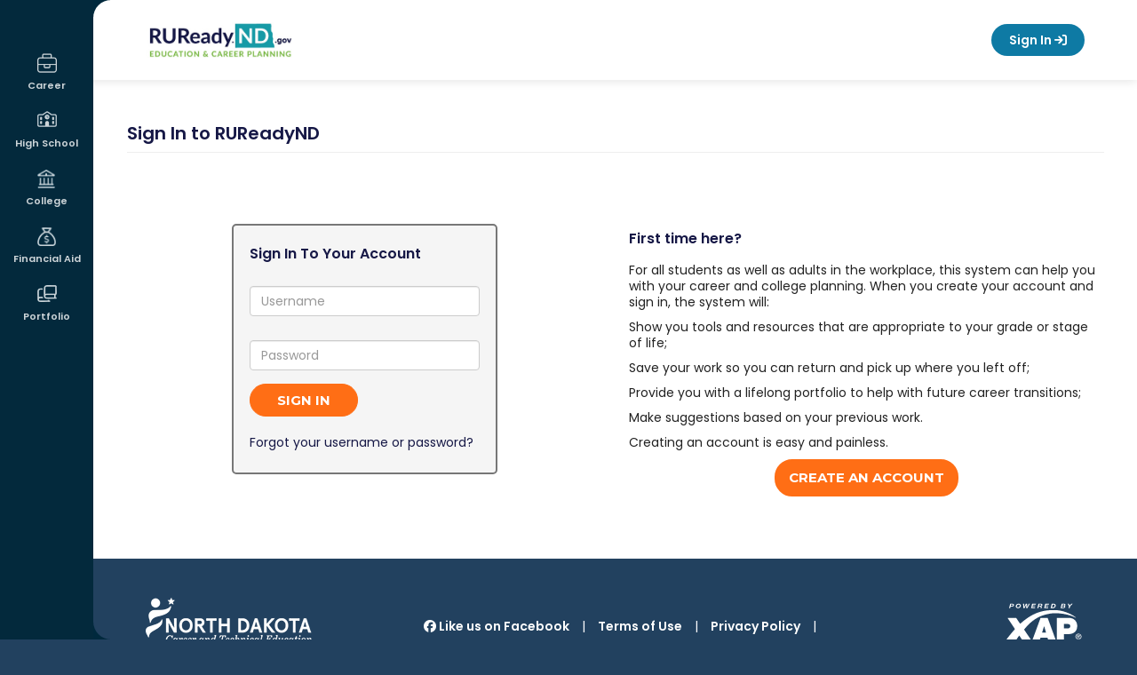

--- FILE ---
content_type: text/html; charset=utf-8
request_url: https://secure.ruready.nd.gov/Home/Sign_In/Logon.aspx?nextpage=%2FCareer_Planning%2FCareer_Profile%2FCareer_Profile.aspx%3Fid%3Delo0833qwEFL1uvjImdwtwXAP3DPAXXAP3DPAX%26screen%3D1%26action%3D%7B0%7D
body_size: 36863
content:
<!DOCTYPE HTML PUBLIC "-//W3C//DTD HTML 4.01 Transitional//EN" "http://www.w3.org/TR/html4/loose.dtd">

<html lang="en">
	<head id="xapHtmlHead"><meta charset="utf-8" /><meta http-equiv="X-UA-Compatible" content="IE=edge" /><meta name="viewport" content="width=device-width, initial-scale=1" /><meta id="xapKeywordsMetaTag" name="keywords" content="xap, college, university, degree, major, financial aid, act, sat, psat, scholarships, online application, college application, admission, campus tour" /><meta id="xapDescriptionMetaTag" name="description" content="College advice, college admission applications, pay for college, financial aid, scholarships, apply online for admission, online applications at Xap." /><meta name="robots" content="index,follow" /><meta name="author" content="XAP LCC" /><meta name="copyright" content="Copyright XAP 1997-2024" /><meta name="distribution" content="Global" /><meta http-equiv="content-type" content="text/html; charset=iso-8859-1" /><meta http-equiv="content-language" content="EN" /><meta name="revisit-after" content="15" /><title>
	RUReadyND - Sign In
</title><link rel="stylesheet" href="https://cdnjs.cloudflare.com/ajax/libs/twitter-bootstrap/3.4.1/css/bootstrap.min.css" integrity="sha512-Dop/vW3iOtayerlYAqCgkVr2aTr2ErwwTYOvRFUpzl2VhCMJyjQF0Q9TjUXIo6JhuM/3i0vVEt2e/7QQmnHQqw==" crossorigin="anonymous" referrerpolicy="no-referrer" /><link rel="stylesheet" href="https://cdnjs.cloudflare.com/ajax/libs/font-awesome/6.7.2/css/all.min.css" integrity="sha512-Evv84Mr4kqVGRNSgIGL/F/aIDqQb7xQ2vcrdIwxfjThSH8CSR7PBEakCr51Ck+w+/U6swU2Im1vVX0SVk9ABhg==" crossorigin="anonymous" referrerpolicy="no-referrer" /><link rel="stylesheet" href="https://cdnjs.cloudflare.com/ajax/libs/font-awesome/5.2.0/css/all.min.css" integrity="sha512-6c4nX2tn5KbzeBJo9Ywpa0Gkt+mzCzJBrE1RB6fmpcsoN+b/w/euwIMuQKNyUoU/nToKN3a8SgNOtPrbW12fug==" crossorigin="anonymous" referrerpolicy="no-referrer" /><link rel="stylesheet" href="https://cdnjs.cloudflare.com/ajax/libs/font-awesome/4.6.1/css/font-awesome.min.css" integrity="sha512-TECBPTD5Db97nlsJ/gGBBv9JLXg172YcGtrl/HHM4x9W++PPKEpHs61ogVd4x2omTgST1dIHoy2HeYWZzcZzHw==" crossorigin="anonymous" referrerpolicy="no-referrer" /><link rel="preconnect" href="https://fonts.googleapis.com">
<link rel="preconnect" href="https://fonts.gstatic.com" crossorigin>
<link href="https://fonts.googleapis.com/css2?family=Lato:ital,wght@0,100;0,300;0,400;0,700;0,900;1,100;1,300;1,400;1,700;1,900&family=Lora:ital,wght@0,400..700;1,400..700&family=Montserrat:ital,wght@0,100..900;1,100..900&family=Poppins:ital,wght@0,400;0,500;0,600;1,400;1,500;1,600&family=Quicksand:wght@300..700&display=swap" rel="stylesheet">

<!-- Google tag (gtag.js) -->
<script async src="https://www.googletagmanager.com/gtag/js?id=G-F50XKV1WFJ"></script>
<script>
  window.dataLayer = window.dataLayer || [];
  function gtag(){dataLayer.push(arguments);}
  gtag('js', new Date());

  gtag('config', 'G-F50XKV1WFJ');
</script>

<script
src='//fw-cdn.com/11789832/4400458.js'
chat='true' widgetId='a08a3d56-9bc6-4485-9234-bfaa4749e8e1'>
</script><link REL="Stylesheet" type="text/css" media="screen, print" HREF="/Core/1/d4a4dd6f-8938-4093-b8cf-e4032ad47367.style"></link></head>
	<body id="xapHtmlBody">
		<form name="xapHtmlForm" method="post" action="/Home/Sign_In/Logon.aspx?nextpage=%2FCareer_Planning%2FCareer_Profile%2FCareer_Profile.aspx%3Fid%3Delo0833qwEFL1uvjImdwtwXAP3DPAXXAP3DPAX%26screen%3D1%26action%3D%7B0%7D" id="xapHtmlForm">
<div class="aspNetHidden">
<input type="hidden" name="__EVENTTARGET" id="__EVENTTARGET" value="" />
<input type="hidden" name="__EVENTARGUMENT" id="__EVENTARGUMENT" value="" />
<input type="hidden" name="__VIEWSTATE" id="__VIEWSTATE" value="/[base64]/[base64]/[base64]/[base64]/[base64]/OlwtP3xcID8pKVsyLTldXGR7Mn1bLSBdP1xkezR9JGRkAgUPZBYCZg8PFgIfAwUcR2VuZXJhbC5MYWJlbHMuQWRkcmVzc19QaG9uZWRkAg8PZBYCAgEPZBYEAgMPDxYCHwsFQV4oPzpcKFsyLTldXGR7Mn1cKVwgKnxbMi05XVxkezJ9KD86XC0/fFwgPykpWzItOV1cZHsyfVstIF0/XGR7NH0kZGQCBQ9kFgJmDw8WAh8DBR9HZW5lcmFsLkxhYmVscy5EQVlUSU1FVEVMRVBIT05FZGQCEQ9kFgICAQ9kFgQCAw8PFgIfCwVBXig/OlwoWzItOV1cZHsyfVwpXCAqfFsyLTldXGR7Mn0oPzpcLT98XCA/KSlbMi05XVxkezJ9Wy0gXT9cZHs0fSRkZAIFD2QWAmYPDxYCHwMFH0dlbmVyYWwuTGFiZWxzLkVWRU5JTkdURUxFUEhPTkVkZAITD2QWAgIBD2QWBAIBDw8WAh8LBUFeKD86XChbMi05XVxkezJ9XClcICp8WzItOV1cZHsyfSg/[base64]/[base64]/[base64]/OlwtP3xcID8pKVsyLTldXGR7Mn1bLSBdP1xkezR9JGRkAgUPZBYCZg8PFgIfAwUcR2VuZXJhbC5MYWJlbHMuQWRkcmVzc19QaG9uZWRkAg8PZBYCAgEPZBYEAgMPDxYCHwsFQV4oPzpcKFsyLTldXGR7Mn1cKVwgKnxbMi05XVxkezJ9KD86XC0/fFwgPykpWzItOV1cZHsyfVstIF0/XGR7NH0kZGQCBQ9kFgJmDw8WAh8DBR9HZW5lcmFsLkxhYmVscy5EQVlUSU1FVEVMRVBIT05FZGQCEQ9kFgICAQ9kFgQCAw8PFgIfCwVBXig/OlwoWzItOV1cZHsyfVwpXCAqfFsyLTldXGR7Mn0oPzpcLT98XCA/KSlbMi05XVxkezJ9Wy0gXT9cZHs0fSRkZAIFD2QWAmYPDxYCHwMFH0dlbmVyYWwuTGFiZWxzLkVWRU5JTkdURUxFUEhPTkVkZAITD2QWAgIBD2QWBAIBDw8WAh8LBUFeKD86XChbMi05XVxkezJ9XClcICp8WzItOV1cZHsyfSg/[base64]/[base64]/[base64]/[base64]////[base64]///8nWGFwLlV0aWxpdHkuR2xvYmFsLmVudW1UcmFuc2l0aW9uc1JvbGVzAQAAAAd2YWx1ZV9fAAgDAAAAAAAAAAAAAAAAAAAAAAAAAAAAAAAKAAABAQAAAAAAAAAF+////y5YYXAuTWVudG9yLldlYi5Ib21lLldpemFyZC5DcmVhdGVBY2NvdW50U2NyZWVuAQAAAAd2YWx1ZV9fAAgCAAAAAAAAAAYGAAAAKkFDQ09VTlQuTEFCRUwuQ1JFQVRJTkdfQUNDT1VOVF9QTEVBU0VfV0FJVAoKAAAAAAAKCgoKCgr/////AAAAAAAF+f///[base64]" />
</div>

<script type="text/javascript">
//<![CDATA[
var theForm = document.forms['xapHtmlForm'];
if (!theForm) {
    theForm = document.xapHtmlForm;
}
function __doPostBack(eventTarget, eventArgument) {
    if (!theForm.onsubmit || (theForm.onsubmit() != false)) {
        theForm.__EVENTTARGET.value = eventTarget;
        theForm.__EVENTARGUMENT.value = eventArgument;
        theForm.submit();
    }
}
//]]>
</script>


<script src="/WebResource.axd?d=AO4yWBw0ekL2eDLRk9i7vA2&amp;t=638464806520000000" type="text/javascript"></script>


<script src="/Common/Javascript/jquery-3.7.1.js" type="text/javascript"></script>
<script src="/Common/Javascript/thickbox.js" type="text/javascript"></script>
<script type="text/javascript">
//<![CDATA[

    function popupSchoolSelectorHS(roleId)
    {
        window.open('/Common/Controls/Popups/SchoolSelector.aspx?roleId=' + roleId + '&schoolVantiveId=ctl102_idCreateAccountWizard_hdnResourceId&schoolNameId=ctl102_idCreateAccountWizard_hdnSchoolName&selectResourceNameId=ctl102_idCreateAccountWizard_txtResourceName&resourceRoleId=tG4pcpnvWzEqatd4XAP2FPAXAwA5gXAP3DPAXXAP3DPAX&allowIndAcct=true','SchoolSelector','toolbar=no,location=no,directories=no,status=no,menubar=no,scrollbars=no,resizable=yes,width=780,height=550');
    }

    function popupSchoolSelectorAdult(roleId)
    {
        window.open('/Common/Controls/Popups/SchoolSelector.aspx?roleId=' + roleId + '&schoolVantiveId=ctl102_idCreateAccountWizard_hdnResourceId&schoolNameId=ctl102_idCreateAccountWizard_hdnSchoolName&schoolNameLabelId=ctl102_idCreateAccountWizard_lblNoCollegeorWorkforce&resourceRoleId=tG4pcpnvWzEqatd4XAP2FPAXAwA5gXAP3DPAXXAP3DPAX&scriptCallBackFunction=OnSchoolChange();&allowIndAcct=true','SchoolSelector','toolbar=no,location=no,directories=no,status=no,menubar=no,scrollbars=no,resizable=yes,width=780,height=550');
    }
    function swapCreateAccountButton(submitButton, btnAlias)
    {
        //submitButton.disabled = true; //works for IE ,but not for firefox
        var createButton = document.getElementById(btnAlias);
        createButton.click();       
        submitButton.disabled = true; //works for IE ,but not for firefox
        return false;
    }

function validatePwd () { 
        var divPwdMsgCorrect = document.getElementById("divPwdMsgCorrect");        
        var divPwdMsgIncorrect = document.getElementById("divPwdMsgIncorrect");        
        divPwdMsgCorrect.style.display='none';
        divPwdMsgIncorrect.style.display='none';               
        var pw = document.forms[0].ctl102_idCreateAccountWizard_txtPassword;        
        if(pw.value.length != 0)
        {
            if( /[\s]/.test(pw.value))
                {divPwdMsgIncorrect.style.display='block'; }
            else if(pw.value.length  >= 8 && pw.value.length <=  20 )
            {
                var count =/[a-z]/.test(pw.value)+/[A-Z]/.test(pw.value)+/[@#$%^&+=]/.test(pw.value)+/[0-9]/.test(pw.value);                        
                if(count>=3)divPwdMsgCorrect.style.display='block';  
                else divPwdMsgIncorrect.style.display='block';               
            }
            else
                {divPwdMsgIncorrect.style.display='block';}
        }
   }    

    function SuggestAccountName() 
    {
        var strReplace = '_';
        var ctrl = document.forms[0].ctl102_idCreateAccountWizard_txtUsername;
        var ctrlFirstName = document.forms[0].ctl102_idCreateAccountWizard_txtFirstName;
        var ctrlLastName = document.forms[0].ctl102_idCreateAccountWizard_txtLastName;
        if( (ctrl != null))
        {                       
            var emailVal = '';
            emailVal =document.forms[0].ctl102_idCreateAccountWizard_txtFirstName.value.trim().replace(/\s+/g, strReplace);
            if ((ctrlFirstName != null) && (ctrlLastName != null))
            {
                if(document.forms[0].ctl102_idCreateAccountWizard_txtLastName.value.trim() !='' && document.forms[0].ctl102_idCreateAccountWizard_txtFirstName.value.trim() !='')
                    emailVal = document.forms[0].ctl102_idCreateAccountWizard_txtFirstName.value.trim().replace(/\s+/g, strReplace) + '' + document.forms[0].ctl102_idCreateAccountWizard_txtLastName.value.trim().replace(/\s+/g, strReplace);
            }
            else if (ctrlLastName != null)
            {
                if(document.forms[0].ctl102_idCreateAccountWizard_txtLastName.value.trim() !='')
                    emailVal=document.forms[0].ctl102_idCreateAccountWizard_txtLastName.value.trim().replace(/\s+/g, strReplace);
            }
            else if (ctrlFirstName != null)
            {
                if(document.forms[0].ctl102_idCreateAccountWizard_txtFirstName.value.trim() !='')
                    emailVal=document.forms[0].ctl102_idCreateAccountWizard_txtFirstName.value.trim().replace(/\s+/g, strReplace);
            }
            if(emailVal.length > 50)
                emailVal= emailVal.substring(0, 50);
            document.forms[0].ctl102_idCreateAccountWizard_txtUsername.value = emailVal;   
        }
    }

    function updatestateLogonCheck() 
    {
        var ctrl= document.forms[0].ctl102_idCreateAccountWizard_txtUsername;
        if(ctrl != null)
        {
            var theButton = document.getElementById("buttonDiv");
            var theMessage = document.getElementById("messageDiv");
            theMessage.style.display='none';
            var formObj = document.forms[0].ctl102_idCreateAccountWizard_txtUsername;
            if (formObj.value!='') {
                theButton.style.display='block';
                document.forms[0].ctl102_idCreateAccountWizard_logonCheckButton.value='Check if ' + formObj.value + ' is available';
            }
            else{
                theButton.style.display='none';
            }
        }
    }

    function checkUserName() 
    {
        var ctrl = document.forms[0].ctl102_idCreateAccountWizard_txtUsername;
        var ctrlFirstName = document.forms[0].ctl102_idCreateAccountWizard_txtFirstName;
        var ctrlLastName = document.forms[0].ctl102_idCreateAccountWizard_txtLastName;
        var ctrlEmail = document.forms[0].ctl102_idCreateAccountWizard_txtEmail;
        if(ctrl.value.indexOf('..')!=-1)
        {
           showMessage('There is one or more invalid characters in your username. ');
           return false;
        }
        if (ctrl != null) 
        {                 
            showMessage('Checking...')      
            var postURL = '/Home/UsernameAvailability.aspx?username=' + document.forms[0].ctl102_idCreateAccountWizard_txtUsername.value;
            if ((ctrlFirstName != null) & (ctrlLastName != null) && (ctrlEmail != null))
            {
                try
                {
                    postURL = postURL + '&firstname=' + document.forms[0].ctl102_idCreateAccountWizard_txtFirstName.value + '&lastname=' + document.forms[0].ctl102_idCreateAccountWizard_txtLastName.value + '&email=' + document.forms[0].ctl102_idCreateAccountWizard_txtEmail.value + '&' + Math.floor(Math.random()*100001);
                }
                catch(Error){}
            }
            var xmlHttp = XmlHttp.create();
            xmlHttp.open("GET", postURL, true);
            xmlHttp.send(null);
            xmlHttp.onreadystatechange=function() {
                if (xmlHttp.readyState==4) {
                    showMessage(xmlHttp.responseText);
                }
            }
        }
    }

    function showMessage(message) 
    {
        var theButton = document.getElementById("buttonDiv");
        var theMessage = document.getElementById("messageDiv");
        theButton.style.display='none';
        theMessage.style.display='block';
        theMessage.innerHTML = message;
    }
    function toggleEmail(ctrlUseMentorEmail, emailVal) {
        if (ctrlUseMentorEmail != null)
        {
            var ctrlEmail = document.forms[0].ctl102_idCreateAccountWizard_txtEmail;
            var ctrlRepeatEmail = document.forms[0].ctl102_idCreateAccountWizard_txtRepeatEmail;
            if (emailVal==null){emailVal='';}
            if (ctrlEmail != null && ctrlRepeatEmail != null)
            {
                var tempEmailVal='';
                tempEmailVal=emailVal.replace(/\@/g,'+xap+');
                emailVal = tempEmailVal+'@ruready.nd.gov';
                if(ctrlUseMentorEmail.checked)
                {                   
                    if(emailVal.length>50)
                    {                       
                        emailVal = '';
                        ctrlUseMentorEmail.checked = false; 
                        document.forms[0].ctl102_idCreateAccountWizard_txtEmail.disabled = false;
                        document.forms[0].ctl102_idCreateAccountWizard_txtRepeatEmail.disabled = false;                       
                    }
                    else{
                        document.forms[0].ctl102_idCreateAccountWizard_txtEmail.disabled = true;
                        document.forms[0].ctl102_idCreateAccountWizard_txtRepeatEmail.disabled = true;
                    }
                }
                else
                {
                    if(emailVal==ctrlEmail.value){emailVal = '';}
                    else{emailVal = ctrlEmail.value;}
                    document.forms[0].ctl102_idCreateAccountWizard_txtEmail.disabled = false;
                    document.forms[0].ctl102_idCreateAccountWizard_txtRepeatEmail.disabled = false;
                }
                              
                document.forms[0].ctl102_idCreateAccountWizard_txtEmail.value = emailVal;
                document.forms[0].ctl102_idCreateAccountWizard_txtRepeatEmail.value = emailVal;
                                                               
            }
        }
    }
    
    function toggleEmailWithValidation(ctrlUseMentorEmail, emailVal) {
        if (ctrlUseMentorEmail != null)
        {
            var ctrlEmail = document.forms[0].ctl102_idCreateAccountWizard_txtEmail;
            if (emailVal==null){emailVal='';}
            if (ctrlEmail != null)
            {
                var tempEmailVal='';
                tempEmailVal=emailVal.replace(/\@/g,'+xap+');
                emailVal = tempEmailVal+'@ruready.nd.gov';
                if(ctrlUseMentorEmail.checked)
                {                   
                    if(emailVal.length>50)
                    {                       
                        emailVal = '';
                        ctrlUseMentorEmail.checked = false; 
                        document.forms[0].ctl102_idCreateAccountWizard_txtEmail.disabled = false;                     
                    }
                    else{
                        document.forms[0].ctl102_idCreateAccountWizard_txtEmail.disabled = true;
                        $('#btnEmailValidate').prop('disabled','disabled');
                    }
                }
                else
                {
                    if(emailVal==ctrlEmail.value){emailVal = '';}
                    else{emailVal = ctrlEmail.value;}
                    document.forms[0].ctl102_idCreateAccountWizard_txtEmail.disabled = false;
                    $('#btnEmailValidate').removeProp('disabled','disabled');
                }
                              
                document.forms[0].ctl102_idCreateAccountWizard_txtEmail.value = emailVal;                                                               
            }
        }
    }
//]]>
</script>

<script src="/Common/TreeControl/js/TreeUICompressed.js" type="text/javascript"></script>
<script src="/ScriptResource.axd?d=1QkVj6EnX_3Lpnsdtj0iIFf30IAMKVNeC-YYwqHo3WYjQcxu0uwvEaPjC2yiOyHe2pQxInseDIlHPIzXLqX9OQ2&amp;t=495f15ed" type="text/javascript"></script>
<script src="/ScriptResource.axd?d=wi4CqyDZYIi42bWX37LhI5p1LriLUd76X17YmJbTl1I49Vt07Awca9g5_59qUQj70&amp;t=397b6a7" type="text/javascript"></script>
<script src="/ScriptResource.axd?d=wi4CqyDZYIi42bWX37LhI5p1LriLUd76X17YmJbTl1KNGkdv9Fhb0i0JodxFFOpf0&amp;t=397b6a7" type="text/javascript"></script>
<script type="text/javascript">
//<![CDATA[
function WebForm_OnSubmit() {
if (typeof(ValidatorOnSubmit) == "function" && ValidatorOnSubmit() == false) return false;
return true;
}
//]]>
</script>

<div class="aspNetHidden">

	<input type="hidden" name="__VIEWSTATEGENERATOR" id="__VIEWSTATEGENERATOR" value="CA0B0334" />
	<input type="hidden" name="__EVENTVALIDATION" id="__EVENTVALIDATION" value="/wEdAATH9nn63BvP0IPYYqNqKWm+ZtlzREFzAlAb1WY1PFpWUVvrAeUIN6zgtCy2KGsQGPanAIwNj7iuqsaA8M6vlOZS6G5sthetG2W++UQSPZNbkW5W4b0=" />
</div>
        <script type="text/javascript">
//<![CDATA[
Sys.WebForms.PageRequestManager._initialize('xapScriptManager', 'xapHtmlForm', [], [], [], 600, '');
//]]>
</script>

			<!-- Begin Page -->
<div id="page">
    <!-- fixed left nav -->

<aside id="mobile-menu" class="left-menu collapse nav-collapse 
">
    <div class="menu-wrap parent-user">
        <button type="button" class="mobile-menu-parent">User Menu</button>
        <ul class="sub-menu">
            

<span id="ctl28_lblUserInfo"></span>
<li><a href="/Your_Portfolio/Your_Profile/Your_Profile_-_The_Basics.aspx#basics-1">This is me</a></li>
            <li><a href="/Your_Portfolio/Index/Grant_Access_Parent_Invitation.aspx">Family Connections</a></li>
            <li><a href="/Your_Portfolio/Communication_Log#/">Communication log</a></li>
            <li><a href="/Your_Portfolio/Index/Merge_Accounts.aspx">Merge Accounts</a></li>
            <li><a href="/Your_Portfolio/Your_Profile/Your_Profile_-_Account_Access_Activity.aspx">Account Activity</a></li>
        </ul>
    </div>

    <!-- Mobile Navigation -->
    <div class="menu-2">
  <div class="menu-wrap" aria-haspopup="true" aria-expanded="false">
    <button class="mobile-menu-parent" type="button" id="Career" aria-controls="Career-submenu">
      <span>Career</span>
    </button>
    <ul class="sub-menu" id="Career-submenu" role="menu" aria-hidden="true">
      <li>
        <a href="/Career_Planning/Career_Planning.aspx" role="menuitem">Career Planning</a>
      </li>
      <li>
        <a href="/Career_Planning/Learn_About_Yourself/_default.aspx" role="menuitem">Learn About Yourself</a>
      </li>
      <li>
        <a href="/Career_Planning/Explore_Careers/_default.aspx" role="menuitem">Explore Careers</a>
      </li>
      <li>
        <a href="/Career_Planning/Get_a_Job/_default.aspx" role="menuitem">Get a Job</a>
      </li>
    </ul>
  </div>
  <div class="menu-wrap" aria-haspopup="true" aria-expanded="false">
    <button class="mobile-menu-parent" type="button" id="HighSchool" aria-controls="HighSchool-submenu">
      <span>High School</span>
    </button>
    <ul class="sub-menu" id="HighSchool-submenu" role="menu" aria-hidden="true">
      <li>
        <a href="/High_School_Planning/High_School_Planning.aspx" role="menuitem">High School Planning</a>
      </li>
      <li>
        <a href="/High_School_Planning/Your_Plan_of_Study/_default.aspx" role="menuitem">Plan of Study</a>
      </li>
      <li>
        <a href="/High_School_Planning/High_School_Planning_Timeline/_default.aspx" role="menuitem">High School Planning Timeline</a>
      </li>
      <li>
        <a href="/High_School_Planning/Succeeding_In_High_School/_default.aspx" role="menuitem">Succeeding In High School</a>
      </li>
    </ul>
  </div>
  <div class="menu-wrap" aria-haspopup="true" aria-expanded="false">
    <button class="mobile-menu-parent" type="button" id="College" aria-controls="College-submenu">
      <span>College</span>
    </button>
    <ul class="sub-menu" id="College-submenu" role="menu" aria-hidden="true">
      <li>
        <a href="/College_Planning/College_Planning.aspx" role="menuitem">College Planning</a>
      </li>
      <li>
        <a href="/College_Planning/Explore_Schools/_default.aspx" role="menuitem">Explore Schools</a>
      </li>
      <li>
        <a href="/College_Planning/Explore_Programs_and_Majors/_default.aspx" role="menuitem">Explore Programs and Majors</a>
      </li>
      <li>
        <a href="/College_Planning/Prepare_for_College/_default.aspx" role="menuitem">Prepare for College</a>
      </li>
      <li>
        <a href="/College_Planning/Test_Prep/_default.aspx" role="menuitem">Test Prep</a>
      </li>
      <li>
        <a href="/College_Planning/Applications_and_Transcripts/_default.aspx" role="menuitem">Get to College</a>
      </li>
    </ul>
  </div>
  <div class="menu-wrap" aria-haspopup="true" aria-expanded="false">
    <button class="mobile-menu-parent" type="button" id="FinancialAid" aria-controls="FinancialAid-submenu">
      <span>Financial Aid</span>
    </button>
    <ul class="sub-menu" id="FinancialAid-submenu" role="menu" aria-hidden="true">
      <li>
        <a href="/Financial_Aid_Planning/Financial_Aid_Planning.aspx" role="menuitem">Financial Aid Planning</a>
      </li>
      <li>
        <a href="/Financial_Aid_Planning/Financial_Aid_101/_default.aspx" role="menuitem">Financial Aid 101</a>
      </li>
      <li>
        <a href="/Financial_Aid_Planning/Financial_Aid_Calculators/_default.aspx" role="menuitem">Calculators</a>
      </li>
      <li>
        <a href="/Financial_Aid_Planning/Scholarships/_default.aspx" role="menuitem">Scholarships</a>
      </li>
      <li>
        <a href="/Financial_Aid_Planning/FinAid_Planning_Timeline.aspx" role="menuitem">Financial Aid Planning Timeline</a>
      </li>
      <li>
        <a href="/Financial_Aid_Planning/FinAid_Wizard.aspx" role="menuitem">Financial Aid Wizard</a>
      </li>
      <li>
        <a href="/Financial_Aid_Planning/Financial_Fitness/_default.aspx" role="menuitem">Financial Fitness</a>
      </li>
    </ul>
  </div>
  <div class="menu-wrap" aria-haspopup="true" aria-expanded="false">
    <button class="mobile-menu-parent" type="button" id="Portfolio" aria-controls="Portfolio-submenu">
      <span>Portfolio</span>
    </button>
    <ul class="sub-menu" id="Portfolio-submenu" role="menu" aria-hidden="true">
      <li>
        <a href="/Your_Portfolio/StartPage.aspx" role="menuitem">Your Portfolio</a>
      </li>
      <li>
        <a href="/Your_Portfolio/Career_Planning/_default.aspx" role="menuitem">Career Planning</a>
      </li>
      <li>
        <a href="/Your_Portfolio/High_School_Planning/_default.aspx" role="menuitem">High School Planning</a>
      </li>
      <li>
        <a href="/Your_Portfolio/College_Planning/_default.aspx" role="menuitem">College Planning</a>
      </li>
      <li>
        <a href="/Your_Portfolio/Financial_Aid_Planning/_default.aspx" role="menuitem">Financial Aid Planning</a>
      </li>
      <li>
        <a href="/Your_Portfolio/Your_Profile/_default.aspx" role="menuitem">Your Profile</a>
      </li>
      <li>
        <a href="/Your_Portfolio/Your_Journal/_default.aspx" role="menuitem">Your Journal</a>
      </li>
      <li>
        <a href="/Your_Portfolio/Explore360.aspx" role="menuitem">Explore360</a>
      </li>
    </ul>
  </div>
</div><!-- Main Navigation -->
    <div class="menu-1">
  <div class="menu-wrap" aria-haspopup="true" aria-expanded="false">
    <a href="/Career_Planning/_default.aspx" class="menu-item" id="Career" aria-controls="Career-submenu">
      <span>Career</span>
    </a>
    <ul class="sub-menu" id="Career-submenu" role="menu" aria-hidden="true">
      <li>
        <a href="/Career_Planning/Career_Planning.aspx" role="menuitem">Career Planning</a>
      </li>
      <li>
        <a href="/Career_Planning/Learn_About_Yourself/_default.aspx" role="menuitem">Learn About Yourself</a>
      </li>
      <li>
        <a href="/Career_Planning/Explore_Careers/_default.aspx" role="menuitem">Explore Careers</a>
      </li>
      <li>
        <a href="/Career_Planning/Get_a_Job/_default.aspx" role="menuitem">Get a Job</a>
      </li>
    </ul>
  </div>
  <div class="menu-wrap" aria-haspopup="true" aria-expanded="false">
    <a href="/High_School_Planning/_default.aspx" class="menu-item" id="HighSchool" aria-controls="HighSchool-submenu">
      <span>High School</span>
    </a>
    <ul class="sub-menu" id="HighSchool-submenu" role="menu" aria-hidden="true">
      <li>
        <a href="/High_School_Planning/High_School_Planning.aspx" role="menuitem">High School Planning</a>
      </li>
      <li>
        <a href="/High_School_Planning/Your_Plan_of_Study/_default.aspx" role="menuitem">Plan of Study</a>
      </li>
      <li>
        <a href="/High_School_Planning/High_School_Planning_Timeline/_default.aspx" role="menuitem">High School Planning Timeline</a>
      </li>
      <li>
        <a href="/High_School_Planning/Succeeding_In_High_School/_default.aspx" role="menuitem">Succeeding In High School</a>
      </li>
    </ul>
  </div>
  <div class="menu-wrap" aria-haspopup="true" aria-expanded="false">
    <a href="/College_Planning/_default.aspx" class="menu-item" id="College" aria-controls="College-submenu">
      <span>College</span>
    </a>
    <ul class="sub-menu" id="College-submenu" role="menu" aria-hidden="true">
      <li>
        <a href="/College_Planning/College_Planning.aspx" role="menuitem">College Planning</a>
      </li>
      <li>
        <a href="/College_Planning/Explore_Schools/_default.aspx" role="menuitem">Explore Schools</a>
      </li>
      <li>
        <a href="/College_Planning/Explore_Programs_and_Majors/_default.aspx" role="menuitem">Explore Programs and Majors</a>
      </li>
      <li>
        <a href="/College_Planning/Prepare_for_College/_default.aspx" role="menuitem">Prepare for College</a>
      </li>
      <li>
        <a href="/College_Planning/Test_Prep/_default.aspx" role="menuitem">Test Prep</a>
      </li>
      <li>
        <a href="/College_Planning/Applications_and_Transcripts/_default.aspx" role="menuitem">Get to College</a>
      </li>
    </ul>
  </div>
  <div class="menu-wrap" aria-haspopup="true" aria-expanded="false">
    <a href="/Financial_Aid_Planning/_default.aspx" class="menu-item" id="FinancialAid" aria-controls="FinancialAid-submenu">
      <span>Financial Aid</span>
    </a>
    <ul class="sub-menu" id="FinancialAid-submenu" role="menu" aria-hidden="true">
      <li>
        <a href="/Financial_Aid_Planning/Financial_Aid_Planning.aspx" role="menuitem">Financial Aid Planning</a>
      </li>
      <li>
        <a href="/Financial_Aid_Planning/Financial_Aid_101/_default.aspx" role="menuitem">Financial Aid 101</a>
      </li>
      <li>
        <a href="/Financial_Aid_Planning/Financial_Aid_Calculators/_default.aspx" role="menuitem">Calculators</a>
      </li>
      <li>
        <a href="/Financial_Aid_Planning/Scholarships/_default.aspx" role="menuitem">Scholarships</a>
      </li>
      <li>
        <a href="/Financial_Aid_Planning/FinAid_Planning_Timeline.aspx" role="menuitem">Financial Aid Planning Timeline</a>
      </li>
      <li>
        <a href="/Financial_Aid_Planning/FinAid_Wizard.aspx" role="menuitem">Financial Aid Wizard</a>
      </li>
      <li>
        <a href="/Financial_Aid_Planning/Financial_Fitness/_default.aspx" role="menuitem">Financial Fitness</a>
      </li>
    </ul>
  </div>
  <div class="menu-wrap" aria-haspopup="true" aria-expanded="false">
    <a href="/Your_Portfolio/_default.aspx" class="menu-item" id="Portfolio" aria-controls="Portfolio-submenu">
      <span>Portfolio</span>
    </a>
    <ul class="sub-menu" id="Portfolio-submenu" role="menu" aria-hidden="true">
      <li>
        <a href="/Your_Portfolio/StartPage.aspx" role="menuitem">Your Portfolio</a>
      </li>
      <li>
        <a href="/Your_Portfolio/Career_Planning/_default.aspx" role="menuitem">Career Planning</a>
      </li>
      <li>
        <a href="/Your_Portfolio/High_School_Planning/_default.aspx" role="menuitem">High School Planning</a>
      </li>
      <li>
        <a href="/Your_Portfolio/College_Planning/_default.aspx" role="menuitem">College Planning</a>
      </li>
      <li>
        <a href="/Your_Portfolio/Financial_Aid_Planning/_default.aspx" role="menuitem">Financial Aid Planning</a>
      </li>
      <li>
        <a href="/Your_Portfolio/Your_Profile/_default.aspx" role="menuitem">Your Profile</a>
      </li>
      <li>
        <a href="/Your_Portfolio/Your_Journal/_default.aspx" role="menuitem">Your Journal</a>
      </li>
      <li>
        <a href="/Your_Portfolio/Explore360.aspx" role="menuitem">Explore360</a>
      </li>
    </ul>
  </div>
</div>

<span id="ctl46_lblUserInfo"></span>
<a class="btn-sign-out" href="/Career/Home/LogOff"><i class="fa-solid fa-arrow-right-from-bracket" aria-hidden="true"></i> Sign Out</a>
</aside>
<!-- end left nav -->
<!-- sticky header -->
<header class="header-outer">

    <!-- top rounded corner -->
    <svg class="rounded-top" width="20" height="20">
        <!-- White background -->
        <rect width="20" height="20" fill="white"></rect>

        <!-- Navy quarter circle in the top-right corner -->
        <path d="M20,0 A20,20 0 0,0 0,20 L0,0 Z" fill="#00293d"></path>
    </svg>

    <div class="header-inner responsive-wrapper">
        <a href="\" class="header-logo">
            <span class="sr-only">
                RUReadyND</span>
        </a>
        <nav class="header-navigation">

            <!-- language -->
            <div id="languagebox">
                <script>
    function changeGoogleStyles() {
        if (($goog = $('.skiptranslate').contents().find('body')).length) {
            var stylesHtml = '<style>' + '.VIpgJd-ZVi9od-vH1Gmf {' + 'max-width:100% !important;' + 'overflow:scroll !important;' + 'box-sizing:border-box !important;' + 'height:auto !important;' + '}' + '</style>';
            $goog.prepend(stylesHtml);
        } else {
            setTimeout(changeGoogleStyles, 50);
        }
    }
    changeGoogleStyles();
</script>
<script src="https://ssl.google-analytics.com/ga.js"></script>
<div id="translate_label">Translate:</div>
<div id="google_translate_element"></div>
<script type="text/javascript">
    function googleTranslateElementInit() {
        new google.translate.TranslateElement({
            pageLanguage: 'en',
            layout: google.translate.TranslateElement.InlineLayout.SIMPLE,
            autoDisplay: false
        }, 'google_translate_element');
    }
</script>
<script type="text/javascript" src="//translate.google.com/translate_a/element.js?cb=googleTranslateElementInit"></script></div>

            <!-- Dashboard -->
            <!-- Signed in/out templates-->
            <!-- mobile menu button -->
<a id="mobile-menu-toggle" href="#mobile-menu" role="button" data-toggle="collapse" aria-expanded="false" aria-controls="mobile-menu" class="collapsed signed-out"><span class="menu-icon"></span><span class="sr-only">Mobile Menu Button</span></a>
<!-- end mobile menu button -->

<a class="btn btn-primary btn-sign-in" href="javascript:goToLogon();" onmouseover="window.status='Sign In';return true;" onfocus="window.status='Sign In';return true;">Sign In <i class="fa-solid fa-arrow-right-to-bracket" aria-hidden="true"></i></a>

<script type="text/javascript">
function goToLogon()
{
	if (location.pathname.indexOf('Sign_Out') > -1) {
		location = '/Home/Sign_In/Logon.aspx?nextpage=/';
	} else {
		location = '/Home/Sign_In/Logon.aspx?nextpage=' + encodeURIComponent(location.pathname+location.search);
	}
}
</script></nav>
    </div>
</header>
<!-- end sticky header -->

<script type="text/javascript">

    // open and closs mobile menu
    $("#mobile-menu-toggle").on('click', function () {
        event.preventDefault();
        if ($(this).hasClass('collapsed')) {
            $(this).addClass('close-menu');
            $(".user-menu").addClass("user-menu-mobile");
        } else {
            $(this).removeClass('close-menu');
            $(".user-menu").removeClass("user-menu-mobile");
        }
    });

    // mobile menu accordion functionality
    $(".mobile-menu-parent").on("click", function () {
        const $this = $(this);

        // Close all sub-menus except the one being toggled
        $(".mobile-menu-parent").not($this).removeClass("open");
        $(".mobile-menu-parent").not($this).next(".sub-menu").slideUp();

        // Toggle current one
        $this.toggleClass("open");
        $this.next(".sub-menu").slideToggle();
    });

    careerPlanning = $("#navigation > #CareerPlanning");
    subNav = $("#subnavigation");
    subNavContent = $(subNav).html();
    menuItems = [
        "CareerPlanning",
        "HighSchoolPlanning",
        "CollegePlanning",
        "FinancialAidPlanning",
        "YourPortfolio",
    ];
    if (window.innerWidth < 640) {
        $.each(menuItems, function (key, item) {
            if ($("#" + item).hasClass("selected")) {
                $("#subnavigation").addClass(item + "Sub");
            }
            if ($(subNav).hasClass(item + "Sub") && !$("#" + item).hasClass("hasSub")) {
                $("#" + item).append("<ul>" + subNav.html() + "</ul>");
                $("#" + item).addClass("hasSub");
                subNav.remove();
            }
        });
    }
    $(window).resize(function () {
        subNav = $("#subnavigation");
        if (window.innerWidth < 640) {
            $.each(menuItems, function (key, item) {
                if ($("#" + item).hasClass("selected")) {
                    $("#subnavigation").addClass(item + "Sub");
                }
                if ($(subNav).hasClass(item + "Sub") && !$("#" + item).hasClass("hasSub")) {
                    $("#" + item).append("<ul>" + subNav.html() + "</ul>");
                    $("#" + item).addClass("hasSub");
                    subNav.remove();
                }
            });
        }
        if (window.innerWidth > 641) {
            $.each(menuItems, function (key, item) {
                if ($("#" + item).hasClass("selected")) {
                    $("#subnavigation").addClass(item + "Sub");
                }
                if ($("#" + item).hasClass("hasSub")) {
                    $("#" + item).find("ul").remove();
                    $("#" + item).removeClass('hasSub');
                    $("#primarynav").append("<ul id='subnavigation' class='" + item + "Sub'>" +
                        subNavContent + "</ul>");
                }
            });
        }
        // changes the height of the fixed nav for responsive
        if (window.innerWidth < 917) {
            $("#mobile-menu").css("height", "150px");
        } else {
            $("#mobile-menu").css("height", "100vh");
        }
    });

    $(function () {
        $('[data-toggle="tooltip"]').tooltip();

        // changes the height of the fixed nav for responsive
        if ($(window).width() < 917) {
            $("#mobile-menu").css("height", "150px");
        }
    })

    //user widget position function
    function updateUserwayPosition() {
        if ($(window).width() <= 917) {
            $("body .uwy.userway_p1 .userway_buttons_wrapper").attr("style", "top: 13px !important;");
        } else {
            if ($(window).scrollTop() === 0) {
                $("body .uwy.userway_p1 .userway_buttons_wrapper").attr("style", "top: 22px !important;");
            } else {
                $("body .uwy.userway_p1 .userway_buttons_wrapper").attr("style", "top: 13px !important;");
            }
        }
    }

    // Wait until the userway element exists in the DOM
    function waitForUserwayAndInit() {
        var $userway = $("body .uwy.userway_p1 .userway_buttons_wrapper");
        if ($userway.length) {
            updateUserwayPosition();
        } else {
            setTimeout(waitForUserwayAndInit, 100); // Retry every 100ms until it exists
        }
    }

    // Run on page load (after DOM is ready)
    $(document).ready(function () {
        waitForUserwayAndInit();
    });

    // Run on scroll and resize
    $(window).on("scroll resize", function () {
        updateUserwayPosition();
    });

</script><div class="page-wrap">

        <!-- bottom rounded corner -->
        <svg class="rounded-bottom" width="20" height="20">
            <rect width="20" height="20" fill="transparent"></rect>
            <path d="M20,20 A20,20 0 0,1 0,0 L0,20 Z" fill="#00293d"></path>
        </svg>

        <div class="grid-container">
            <div class="grid-x">
                <div class="auto cell">
                    <div id="main">
    <!-- Begin Main Content -->
    <main id="main-content" class="no-sidebar">
        <div id="mainpanel">
            <!-- <div id="siteBreadCrumbs">
  <span>
    <a href="/">Home</a>
  </span>
</div>-->

<div id="signInContainer">
<div id="signInBox">

<h2>Sign In to RUReadyND</h2>


<style type="text/css">
    ul, li {
        list-style:none;
        padding:0;
        margin:0;
    }
    #changepassword {
        background: #EFF7FF none repeat scroll 0 0;
        width: 500px;
        margin: 0 auto 15px auto;
        padding: 10px;
        border: 1px solid #000099;
    }

        #changepassword p {
            font-weight: bold;
            font-size: 10px;
        }

        #changepassword .actionbuttonlist {
            width: 200px;
            margin: 0 auto;
        }

        #changepassword .simpleForm {
            width: 350px;
            margin: 5px auto;
        }

    .fieldsetNoStyle table tr td.label-r {
        height: 20px !important;
        padding-top: 5px;
    }
    .modal-dialog {
        z-index:1050;
        width:500px;
        top:200px;
        font-family: -apple-system, system-ui, BlinkMacSystemFont, "Segoe UI", Roboto, "Helvetica Neue", Arial, "PingFang SC", "Hiragino Sans GB", "Microsoft YaHei", sans-serif;
    }
    .modal-header h3 {
        color:#333;
    }
    .modal-body p {
        font-size:14px;
    }
    .modal-footer-center {
        width:140px;
        margin:0 auto;
    }
    .modal-footer-center button {
        margin:0 10px;
    }

  #wvhepc{
    position: inherit;
}
    #ctcs {
    position: inherit;
}
   #wvdoe {
    position: inherit;
}
    #wvarts {
    position: inherit;
}
    #gearup {
    position: inherit;
}
    .poweredbyXAP a {
        position: inherit;
    }

</style>

<div class="pageContent">
    <div class="sectionboxwideblank">

        
        <div id="ctl102_idLogonPanel_logonPanel" onkeypress="javascript:return WebForm_FireDefaultButton(event, &#39;ctl102_idLogonPanel_logonLink&#39;)">
	
    <script src="https://apis.google.com/js/platform.js" async defer></script>
    <script src="//connect.facebook.net/en_US/sdk.js"></script>
    <script type="text/javascript" src="../../../scripts/wookmark.js"></script>
    <script>
        
        var APIToken = "XAP2BPAX6HFNbhAmPc9SUlRnpWmlXAP2FPAXYpbAmEKvRoNdh7BFOFP1MXAP3DPAX"
        var globalapikey = APIToken

        $('html').on('signInAccount', function (e, userInfo) {
            document.getElementById("divLogggInMsg").style.display = "block"
            document.getElementById("tblSchoolSelect").style.display = "none"

            document.getElementById("ctl102_idLogonPanel_txtUsername").value = userInfo.Username
                        document.getElementById("ctl102_idLogonPanel_txtPassword").value = userInfo.Password
                        document.getElementById("ctl102_idLogonPanel_logonLink").click()
                    });

                    $('html').on('createAccount', function (e, userInfo) {
                        createAccountEvent(userInfo);
                    });

                    function createAccountEvent(userInfo) {
                        var form = document.createElement('form');
                        form.style.visibility = 'hidden'; // no user interaction is necessary
                        form.method = 'POST'; // forms by default use GET query strings

                        if (userInfo.isemailalreadyexist || userInfo.isemailalreadyexist == "true")
                            form.action = window.location.origin + '/Home/Sign_In/Logon.aspx';
                        else
                            form.action = window.location.origin +  '/Home/Create_an_Account/Create_an_Account.aspx';
                        //console.log(Object.keys(userInfo))

                        for (key in Object.keys(userInfo)) {
                            var input = document.createElement('input');
                            input.name = Object.keys(userInfo)[key];
                            input.value = Object.values(userInfo)[key];

                            form.appendChild(input); // add key/value pair to form
                        }
                        document.body.appendChild(form); // forms cannot be submitted outside of body
                        form.submit();
                    }
    </script>
    <strong>
        <div id="ctl102_idLogonPanel_logonValidation" class="alert alert-danger" role="alert" style="display:none;">

	</div>
    </strong>
     

    <style>
        .extendedLoginContainer {
            padding-top:50px;
        }
        .extendedLoginBox {
            margin:0 auto;
            padding: 15px 10px;
        }
    </style>
<div id="ctl102_idLogonPanel_divLogOn" class="extendedLoginContainer">


    <div class="row">
            
            <div class="col-xs-12 col-md-6">

            <div id="ctl102_idLogonPanel_divTranSignIn" class="innerboxmedium extendedLoginBox">
                <div class="innerboxmediummiddle ">
                    <h3 class="headerlink">
                        Sign In To Your Account
                    </h3>
                    <fieldset class="fieldsetNoStyle">
                        
                        <legend class="doNotDisplay">Sign In to Your Account</legend>

                        <div class="loading-spinner" style="text-align: center;display:none" id="divLogggInMsg">
                            <p>Logging With Social Sign In...</p>
                            <i class="fa fa-spin fa-spinner fa-3x fa-fw"></i>
                        </div>

                        <!-- Begin Form -->
                        <div id="tblSchoolSelect" class="simpleForm">

                            <!-- Begin Username -->
                            <div class="form-group">
                                <span id="ctl102_idLogonPanel_valCusUsername" style="visibility:hidden;"><img src='/sharedImages/err_flag.gif' alt='Error: invalid username' /></span>
        
                                <label for="ctl102_idLogonPanel_txtUsername" class="sr-only">Username:
                                </label>

                                <input name="ctl102$idLogonPanel$txtUsername" type="text" maxlength="50" size="20" id="ctl102_idLogonPanel_txtUsername" CLASS="form-control" placeholder="Username" autocomplete="username" />
                            </div>
                            <!-- End Username -->


                            <!-- Begin Password -->
                            <div class="form-group">
                                <span id="ctl102_idLogonPanel_valCusPassword" style="visibility:hidden;"><img src='/sharedImages/err_flag.gif' alt='Error: invalid password' /></span>
                                <label for="ctl102_idLogonPanel_txtPassword" class="sr-only">Password:</label>

                                <input name="ctl102$idLogonPanel$txtPassword" type="password" maxlength="20" size="20" id="ctl102_idLogonPanel_txtPassword" CLASS="form-control" placeholder="Password" autocomplete="off" />
                            </div>
                            <!-- End Password -->

                            <!-- Begin Submit Button -->
                            <div class="actionbutton">
                                <a id="ctl102_idLogonPanel_logonLink" class="logonButton" title="Sign In" ROLE="button" href="javascript:WebForm_DoPostBackWithOptions(new WebForm_PostBackOptions(&quot;ctl102$idLogonPanel$logonLink&quot;, &quot;&quot;, true, &quot;&quot;, &quot;&quot;, false, true))">Sign In</a>
                            </div>
                            <!-- End Submit Button -->

                            <!-- Begin Social Login -->

                            <social-signin-element></social-signin-element>
                            <script src="/xap.web/xap-app/dist/SocialSignIn/runtime.js" defer></script>
                            <script src="/xap.web/xap-app/dist/SocialSignIn/polyfills.js" defer></script>
                            <script src="/xap.web/xap-app/dist/SocialSignIn/styles.js" defer></script>
                            <script src="/xap.web/xap-app/dist/SocialSignIn/vendor.js" defer></script>
                            <script src="/xap.web/xap-app/dist/SocialSignIn/main.js" defer></script>

                            <!-- End Social Login -->

                            <span id="forgotInfo" class="help-block">
                                <a href="/Home/Sign_In/Sign_In_Help.aspx" title="Forgot your username or password?">
                                    Forgot your username or password?
                                </a>
                            </span>

                        </div>
                        <!-- End Form -->


                    </fieldset>

                </div>

            </div>

            </div>



            
            <div class="col-xs-12 col-md-6">

                <div id="ctl102_idLogonPanel_divInfo">
                            <h3 class="headerlink">
                                First time here?
                            </h3>
                            <br />
                            <p>
                                For all students as well as adults in the workplace, this system can help you with your career and college planning. When you create your account and sign in, the system will:
                            </p>
                            <ul>
                                
                                <li>
                                    <p>
                                        Show you tools and resources that are appropriate to your grade or stage of life;</p>
                                </li>
                                <li>
                                    <p>
                                        Save your work so you can return and pick up where you left off;</p>
                                </li>
                                <li>
                                    <p>
                                        Provide you with a lifelong portfolio to help with future career transitions;</p>
                                </li>
                                <li>
                                    <p>
                                        Make suggestions based on your previous work.</p>
                                </li>
                                
                            </ul>
                            
                            <p>
                                
                            </p>
                            <p>
                                Creating an account is easy and painless.
                            </p>
                            

                            <div class="actionbuttonwide" align="center">
                                <a id="ctl102_idLogonPanel_lnkCreateAccount" title="Create an account" href="/Home/Create_an_Account/Create_an_Account.aspx?nextpage=/Career_Planning/Career_Profile/Career_Profile.aspx?id=elo0833qwEFL1uvjImdwtwXAP3DPAXXAP3DPAX&amp;screen=1&amp;action={0}">Create an Account</a>
                            </div>
                        </div>

            </div>
        </div>

</div>


</div>

    
        

        
        



    </div>
</div>

</div>
</div></div>
    </main>
    <!-- End Main Content -->
</div></div>
            </div>
        </div>

        <!-- Begin Footer -->
        <footer id="main-footer">
    <div class="grid-container">
        <div class="grid-x grid-margin-x">
            <!-- Begin Sponsor -->
            <div class="small-12 medium-3 large-3 cell">
                <a href="https://www.nd.gov/cte/" target="_blank"><img src="/images/nd/rd2019/CTE_Logo_White.png" class="img-responsive mt-10 mb-10" alt="Learning that works for North Dakota CTE"></a>
            </div>
            <!-- End Sponsor -->
            <div class="small-12 medium-6 large-6 text-center cell">
                <p id="copyright" class="mt-30">
                    <a target="_blank" href="https://www.facebook.com/NorthDakotaCTE"><i class="fa-brands fa-facebook"></i> Like us on Facebook</a> |
                    <a href="/Home/terms.aspx">Terms of Use</a> |
                    <a href="/Home/privacy.aspx">Privacy Policy</a> |
                    <a href="/Home/Sources.aspx">Sources</a> |
                    © 2010 -
                    <script language="JavaScript" type="text/javascript">
                        document.write((new Date()).getFullYear());
                    </script>
                </p>
            </div>
            <!-- Begin XAP -->
            <div class="small-12 medium-3 large-3 text-right cell">
                <a href="https://www.xap.com" target="_blank"><img src="/images/nd/rd2019/logo-xap.png" class="img-responsive floatRight ml-20 mt-10" alt="Powered by XAP"></a>

            </div>
        </div>
    </div>
</footer>
<script src="https://cdn.userway.org/widget.js" data-account="TD1w1SwWzH"></script><!-- End Footer -->

    </div>
    
</div>
<!-- End Page -->
		
<script type="text/javascript">
//<![CDATA[
var Page_ValidationSummaries =  new Array(document.getElementById("ctl102_idLogonPanel_logonValidation"));
var Page_Validators =  new Array(document.getElementById("ctl102_idLogonPanel_valCusUsername"), document.getElementById("ctl102_idLogonPanel_valCusPassword"));
//]]>
</script>

<script type="text/javascript">
//<![CDATA[
var ctl102_idLogonPanel_valCusUsername = document.all ? document.all["ctl102_idLogonPanel_valCusUsername"] : document.getElementById("ctl102_idLogonPanel_valCusUsername");
ctl102_idLogonPanel_valCusUsername.evaluationfunction = "CustomValidatorEvaluateIsValid";
var ctl102_idLogonPanel_valCusPassword = document.all ? document.all["ctl102_idLogonPanel_valCusPassword"] : document.getElementById("ctl102_idLogonPanel_valCusPassword");
ctl102_idLogonPanel_valCusPassword.evaluationfunction = "CustomValidatorEvaluateIsValid";
//]]>
</script>


<script type="text/javascript">
//<![CDATA[
var __defaultFired = false;function WebForm_FireDefaultButton(event, target) {var element = event.target || event.srcElement;if (!__defaultFired && event.keyCode == 13 && !(element && (element.tagName.toLowerCase() == 'textarea'))) {var defaultButton;if (__nonMSDOMBrowser) defaultButton = document.getElementById(target);else defaultButton = document.all[target];if (defaultButton) {if(typeof(defaultButton.click) != 'undefined') defaultButton.click();else eval(unescape(defaultButton.href.replace('javascript:', '')));event.cancelBubble = true;if (event.stopPropagation) event.stopPropagation(); return false;}} return true;}
(function(id) {
    var e = document.getElementById(id);
    if (e) {
        e.dispose = function() {
            Array.remove(Page_ValidationSummaries, document.getElementById(id));
        }
        e = null;
    }
})('ctl102_idLogonPanel_logonValidation');

var Page_ValidationActive = false;
if (typeof(ValidatorOnLoad) == "function") {
    ValidatorOnLoad();
}

function ValidatorOnSubmit() {
    if (Page_ValidationActive) {
        return ValidatorCommonOnSubmit();
    }
    else {
        return true;
    }
}
        
document.getElementById('ctl102_idLogonPanel_valCusUsername').dispose = function() {
    Array.remove(Page_Validators, document.getElementById('ctl102_idLogonPanel_valCusUsername'));
}

document.getElementById('ctl102_idLogonPanel_valCusPassword').dispose = function() {
    Array.remove(Page_Validators, document.getElementById('ctl102_idLogonPanel_valCusPassword'));
}
//]]>
</script>
</form>
		
        <script src="https://cdnjs.cloudflare.com/ajax/libs/twitter-bootstrap/3.4.1/js/bootstrap.min.js" integrity="sha512-oBTprMeNEKCnqfuqKd6sbvFzmFQtlXS3e0C/RGFV0hD6QzhHV+ODfaQbAlmY6/q0ubbwlAM/nCJjkrgA3waLzg==" crossorigin="anonymous" referrerpolicy="no-referrer"></script>
	</body>
</html>


--- FILE ---
content_type: application/x-javascript
request_url: https://secure.ruready.nd.gov/xap.web/xap-app/dist/SocialSignIn/styles.js
body_size: 3063
content:
var SocialSignin=(window.webpackJsonpSocialSignin=window.webpackJsonpSocialSignin||[]).push([[3],{2:function(e,n,t){e.exports=t("yyKJ")},Ai0b:function(e,n,t){"use strict";e.exports=function(e){var n=[];return n.toString=function(){return this.map((function(n){var t=function(e,n){var t,r,o=e[1]||"",i=e[3];if(!i)return o;if(n&&"function"==typeof btoa){var a=(t=btoa(unescape(encodeURIComponent(JSON.stringify(i)))),r="sourceMappingURL=data:application/json;charset=utf-8;base64,".concat(t),"/*# ".concat(r," */")),c=i.sources.map((function(e){return"/*# sourceURL=".concat(i.sourceRoot||"").concat(e," */")}));return[o].concat(c).concat([a]).join("\n")}return[o].join("\n")}(n,e);return n[2]?"@media ".concat(n[2]," {").concat(t,"}"):t})).join("")},n.i=function(e,t,r){"string"==typeof e&&(e=[[null,e,""]]);var o={};if(r)for(var i=0;i<this.length;i++){var a=this[i][0];null!=a&&(o[a]=!0)}for(var c=0;c<e.length;c++){var s=[].concat(e[c]);r&&o[s[0]]||(t&&(s[2]=s[2]?"".concat(t," and ").concat(s[2]):t),n.push(s))}},n}},eMCs:function(e,n,t){"use strict";var r,o=function(){var e={};return function(n){if(void 0===e[n]){var t=document.querySelector(n);if(window.HTMLIFrameElement&&t instanceof window.HTMLIFrameElement)try{t=t.contentDocument.head}catch(r){t=null}e[n]=t}return e[n]}}(),i=[];function a(e){for(var n=-1,t=0;t<i.length;t++)if(i[t].identifier===e){n=t;break}return n}function c(e,n){for(var t={},r=[],o=0;o<e.length;o++){var c=e[o],s=n.base?c[0]+n.base:c[0],u=t[s]||0,l="".concat(s," ").concat(u);t[s]=u+1;var f=a(l),d={css:c[1],media:c[2],sourceMap:c[3]};-1!==f?(i[f].references++,i[f].updater(d)):i.push({identifier:l,updater:h(d,n),references:1}),r.push(l)}return r}function s(e){var n=document.createElement("style"),r=e.attributes||{};if(void 0===r.nonce){var i=t.nc;i&&(r.nonce=i)}if(Object.keys(r).forEach((function(e){n.setAttribute(e,r[e])})),"function"==typeof e.insert)e.insert(n);else{var a=o(e.insert||"head");if(!a)throw new Error("Couldn't find a style target. This probably means that the value for the 'insert' parameter is invalid.");a.appendChild(n)}return n}var u,l=(u=[],function(e,n){return u[e]=n,u.filter(Boolean).join("\n")});function f(e,n,t,r){var o=t?"":r.media?"@media ".concat(r.media," {").concat(r.css,"}"):r.css;if(e.styleSheet)e.styleSheet.cssText=l(n,o);else{var i=document.createTextNode(o),a=e.childNodes;a[n]&&e.removeChild(a[n]),a.length?e.insertBefore(i,a[n]):e.appendChild(i)}}function d(e,n,t){var r=t.css,o=t.media,i=t.sourceMap;if(o?e.setAttribute("media",o):e.removeAttribute("media"),i&&btoa&&(r+="\n/*# sourceMappingURL=data:application/json;base64,".concat(btoa(unescape(encodeURIComponent(JSON.stringify(i))))," */")),e.styleSheet)e.styleSheet.cssText=r;else{for(;e.firstChild;)e.removeChild(e.firstChild);e.appendChild(document.createTextNode(r))}}var p=null,v=0;function h(e,n){var t,r,o;if(n.singleton){var i=v++;t=p||(p=s(n)),r=f.bind(null,t,i,!1),o=f.bind(null,t,i,!0)}else t=s(n),r=d.bind(null,t,n),o=function(){!function(e){if(null===e.parentNode)return!1;e.parentNode.removeChild(e)}(t)};return r(e),function(n){if(n){if(n.css===e.css&&n.media===e.media&&n.sourceMap===e.sourceMap)return;r(e=n)}else o()}}e.exports=function(e,n){(n=n||{}).singleton||"boolean"==typeof n.singleton||(n.singleton=(void 0===r&&(r=Boolean(window&&document&&document.all&&!window.atob)),r));var t=c(e=e||[],n);return function(e){if(e=e||[],"[object Array]"===Object.prototype.toString.call(e)){for(var r=0;r<t.length;r++){var o=a(t[r]);i[o].references--}for(var s=c(e,n),u=0;u<t.length;u++){var l=a(t[u]);0===i[l].references&&(i[l].updater(),i.splice(l,1))}t=s}}}},rQSy:function(e,n,t){"use strict";t.r(n);var r=t("Ai0b"),o=t.n(r)()(!1);o.push([e.i,"/* You can add global styles to this file, and also import other style files */\n",""]),n.default=o},yyKJ:function(e,n,t){var r=t("eMCs"),o=t("rQSy");"string"==typeof(o=o.__esModule?o.default:o)&&(o=[[e.i,o,""]]),r(o,{insert:"head",singleton:!1}),e.exports=o.locals||{}}},[[2,0]]]);

--- FILE ---
content_type: application/x-javascript
request_url: https://secure.ruready.nd.gov/xap.web/xap-app/dist/SocialSignIn/vendor.js
body_size: 148512
content:
(window.webpackJsonpSocialSignin=window.webpackJsonpSocialSignin||[]).push([[4],{"0NIj":function(e,t,n){"use strict";function r(e){return e}n.d(t,"a",(function(){return r}))},"1HN8":function(e,t,n){"use strict";var r=this&&this.__decorate||function(e,t,n,r){var o,s=arguments.length,i=s<3?t:null===r?r=Object.getOwnPropertyDescriptor(t,n):r;if("object"==typeof Reflect&&"function"==typeof Reflect.decorate)i=Reflect.decorate(e,t,n,r);else for(var u=e.length-1;u>=0;u--)(o=e[u])&&(i=(s<3?o(i):s>3?o(t,n,i):o(t,n))||i);return s>3&&i&&Object.defineProperty(t,n,i),i},o=this&&this.__metadata||function(e,t){if("object"==typeof Reflect&&"function"==typeof Reflect.metadata)return Reflect.metadata(e,t)},s=this&&this.__param||function(e,t){return function(n,r){t(n,r,e)}},i=n("Mlb/"),u=n("8OJ+"),a=function(){function e(e){this._defaultOptions=e}return Object.defineProperty(e.prototype,"cookieString",{get:function(){return document.cookie||""},set:function(e){document.cookie=e},enumerable:!0,configurable:!0}),e.prototype.get=function(e){return this._cookieReader()[e]},e.prototype.getObject=function(e){var t=this.get(e);return t?JSON.parse(t):t},e.prototype.getAll=function(){return this._cookieReader()},e.prototype.put=function(e,t,n){this._cookieWriter()(e,t,n)},e.prototype.putObject=function(e,t,n){this.put(e,JSON.stringify(t),n)},e.prototype.remove=function(e,t){this._cookieWriter()(e,void 0,t)},e.prototype.removeAll=function(){var e=this,t=this.getAll();Object.keys(t).forEach((function(t){e.remove(t)}))},e.prototype._cookieReader=function(){var e,t,n,r,o,s={},i="",u=this.cookieString;if(u!==i)for(e=(i=u).split("; "),s={},n=0;n<e.length;n++)(r=(t=e[n]).indexOf("="))>0&&(o=this._safeDecodeURIComponent(t.substring(0,r)),this.isBlank(s[o])&&(s[o]=this._safeDecodeURIComponent(t.substring(r+1))));return s},e.prototype._cookieWriter=function(){var e=this;return function(t,n,r){e.cookieString=e._buildCookieString(t,n,r)}},e.prototype._safeDecodeURIComponent=function(e){try{return decodeURIComponent(e)}catch(t){return e}},e.prototype._buildCookieString=function(e,t,n){var r,o=this._defaultOptions||new u.CookieOptions({path:"/"}),s=this._mergeOptions(o,n);r=s.expires,this.isBlank(t)&&(r="Thu, 01 Jan 1970 00:00:00 GMT",t=""),this.isString(r)&&(r=new Date(r));var i=encodeURIComponent(e)+"="+encodeURIComponent(t);i+=s.path?";path="+s.path:"",i+=s.domain?";domain="+s.domain:"",i+=r?";expires="+r.toUTCString():"";var a=(i+=s.secure?";secure":"").length+1;return a>4096&&console.log("Cookie '"+e+"' possibly not set or overflowed because it was too \n      large ("+a+" > 4096 bytes)!"),i},e.prototype._mergeOptions=function(e,t){var n=e;return this.isPresent(t)?n.merge(new u.CookieOptions(t)):n},e.prototype.isBlank=function(e){return null==e},e.prototype.isPresent=function(e){return null!=e},e.prototype.isString=function(e){return"string"==typeof e},r([i.Injectable(),s(0,i.Optional()),o("design:paramtypes",[u.CookieOptions])],e)}();t.CookieService=a},"2g5S":function(e,t,n){"use strict";n.d(t,"a",(function(){return r}));const r=(()=>"function"==typeof Symbol&&Symbol.observable||"@@observable")()},"7YCk":function(e,t,n){"use strict";n.d(t,"a",(function(){return i})),n.d(t,"b",(function(){return u})),n.d(t,"c",(function(){return a}));var r=n("OX4D"),o=n("GAcG"),s=n("d90q");class i extends r.a{constructor(e){super(),this.parent=e}_next(e){this.parent.notifyNext(e)}_error(e){this.parent.notifyError(e),this.unsubscribe()}_complete(){this.parent.notifyComplete(),this.unsubscribe()}}class u extends r.a{notifyNext(e){this.destination.next(e)}notifyError(e){this.destination.error(e)}notifyComplete(){this.destination.complete()}}function a(e,t){if(t.closed)return;if(e instanceof o.a)return e.subscribe(t);let n;try{n=Object(s.a)(e)(t)}catch(r){t.error(r)}return n}},"8OJ+":function(e,t,n){"use strict";var r=this&&this.__extends||function(e,t){for(var n in t)t.hasOwnProperty(n)&&(e[n]=t[n]);function r(){this.constructor=e}e.prototype=null===t?Object.create(t):(r.prototype=t.prototype,new r)},o=this&&this.__decorate||function(e,t,n,r){var o,s=arguments.length,i=s<3?t:null===r?r=Object.getOwnPropertyDescriptor(t,n):r;if("object"==typeof Reflect&&"function"==typeof Reflect.decorate)i=Reflect.decorate(e,t,n,r);else for(var u=e.length-1;u>=0;u--)(o=e[u])&&(i=(s<3?o(i):s>3?o(t,n,i):o(t,n))||i);return s>3&&i&&Object.defineProperty(t,n,i),i},s=this&&this.__metadata||function(e,t){if("object"==typeof Reflect&&"function"==typeof Reflect.metadata)return Reflect.metadata(e,t)},i=this&&this.__param||function(e,t){return function(n,r){t(n,r,e)}},u=n("vk2e"),a=n("Mlb/"),c=function(){function e(e){var t=void 0===e?{}:e,n=t.path,r=t.domain,o=t.expires,s=t.secure;this.path=this.isPresent(n)?n:null,this.domain=this.isPresent(r)?r:null,this.expires=this.isPresent(o)?o:null,this.secure=!!this.isPresent(s)&&s}return e.prototype.merge=function(t){return new e({path:this.isPresent(t)&&this.isPresent(t.path)?t.path:this.path,domain:this.isPresent(t)&&this.isPresent(t.domain)?t.domain:this.domain,expires:this.isPresent(t)&&this.isPresent(t.expires)?t.expires:this.expires,secure:this.isPresent(t)&&this.isPresent(t.secure)?t.secure:this.secure})},e.prototype.isPresent=function(e){return null!=e},e}();t.CookieOptions=c;var l=function(e){function t(t){e.call(this,{path:t||"/"}),this.baseHref=t}return r(t,e),o([a.Injectable(),i(0,a.Optional()),i(0,a.Inject(u.APP_BASE_HREF)),s("design:paramtypes",[String])],t)}(c);t.BaseCookieOptions=l},C0xW:function(e,t,n){"use strict";n.d(t,"a",(function(){return Z})),n.d(t,"b",(function(){return B})),n.d(t,"c",(function(){return m})),n.d(t,"d",(function(){return y})),n.d(t,"e",(function(){return F})),n.d(t,"f",(function(){return T})),n.d(t,"g",(function(){return N})),n.d(t,"h",(function(){return W})),n.d(t,"i",(function(){return S})),n.d(t,"j",(function(){return x})),n.d(t,"k",(function(){return U})),n.d(t,"l",(function(){return b})),n.d(t,"m",(function(){return P})),n.d(t,"n",(function(){return L})),n.d(t,"o",(function(){return v})),n.d(t,"p",(function(){return $})),n.d(t,"q",(function(){return g}));var r=n("vk2e"),o=n("Mlb/");class s extends r["\u0275DomAdapter"]{constructor(){super()}supportsDOMEvents(){return!0}}class i extends s{static makeCurrent(){Object(r["\u0275setRootDomAdapter"])(new i)}getProperty(e,t){return e[t]}log(e){window.console&&window.console.log&&window.console.log(e)}logGroup(e){window.console&&window.console.group&&window.console.group(e)}logGroupEnd(){window.console&&window.console.groupEnd&&window.console.groupEnd()}onAndCancel(e,t,n){return e.addEventListener(t,n,!1),()=>{e.removeEventListener(t,n,!1)}}dispatchEvent(e,t){e.dispatchEvent(t)}remove(e){return e.parentNode&&e.parentNode.removeChild(e),e}getValue(e){return e.value}createElement(e,t){return(t=t||this.getDefaultDocument()).createElement(e)}createHtmlDocument(){return document.implementation.createHTMLDocument("fakeTitle")}getDefaultDocument(){return document}isElementNode(e){return e.nodeType===Node.ELEMENT_NODE}isShadowRoot(e){return e instanceof DocumentFragment}getGlobalEventTarget(e,t){return"window"===t?window:"document"===t?e:"body"===t?e.body:null}getHistory(){return window.history}getLocation(){return window.location}getBaseHref(e){const t=a||(a=document.querySelector("base"),a)?a.getAttribute("href"):null;return null==t?null:(n=t,u||(u=document.createElement("a")),u.setAttribute("href",n),"/"===u.pathname.charAt(0)?u.pathname:"/"+u.pathname);var n}resetBaseElement(){a=null}getUserAgent(){return window.navigator.userAgent}performanceNow(){return window.performance&&window.performance.now?window.performance.now():(new Date).getTime()}supportsCookies(){return!0}getCookie(e){return Object(r["\u0275parseCookieValue"])(document.cookie,e)}}let u,a=null;const c=new o.InjectionToken("TRANSITION_ID"),l=[{provide:o.APP_INITIALIZER,useFactory:function(e,t,n){return()=>{n.get(o.ApplicationInitStatus).donePromise.then((()=>{const n=Object(r["\u0275getDOM"])();Array.prototype.slice.apply(t.querySelectorAll("style[ng-transition]")).filter((t=>t.getAttribute("ng-transition")===e)).forEach((e=>n.remove(e)))}))}},deps:[c,r.DOCUMENT,o.Injector],multi:!0}];class d{static init(){Object(o.setTestabilityGetter)(new d)}addToWindow(e){o["\u0275global"].getAngularTestability=(t,n=!0)=>{const r=e.findTestabilityInTree(t,n);if(null==r)throw new Error("Could not find testability for element.");return r},o["\u0275global"].getAllAngularTestabilities=()=>e.getAllTestabilities(),o["\u0275global"].getAllAngularRootElements=()=>e.getAllRootElements(),o["\u0275global"].frameworkStabilizers||(o["\u0275global"].frameworkStabilizers=[]),o["\u0275global"].frameworkStabilizers.push((e=>{const t=o["\u0275global"].getAllAngularTestabilities();let n=t.length,r=!1;const s=function(t){r=r||t,n--,0==n&&e(r)};t.forEach((function(e){e.whenStable(s)}))}))}findTestabilityInTree(e,t,n){if(null==t)return null;const o=e.getTestability(t);return null!=o?o:n?Object(r["\u0275getDOM"])().isShadowRoot(t)?this.findTestabilityInTree(e,t.host,!0):this.findTestabilityInTree(e,t.parentElement,!0):null}}function h(e,t){"undefined"!=typeof COMPILED&&COMPILED||((o["\u0275global"].ng=o["\u0275global"].ng||{})[e]=t)}const f=(()=>({ApplicationRef:o.ApplicationRef,NgZone:o.NgZone}))();function p(e){return Object(o["\u0275getDebugNodeR2"])(e)}function g(e){return h("probe",p),h("coreTokens",Object.assign(Object.assign({},f),(e||[]).reduce(((e,t)=>(e[t.name]=t.token,e)),{}))),()=>p}const m=new o.InjectionToken("EventManagerPlugins");class y{constructor(e,t){this._zone=t,this._eventNameToPlugin=new Map,e.forEach((e=>e.manager=this)),this._plugins=e.slice().reverse()}addEventListener(e,t,n){return this._findPluginFor(t).addEventListener(e,t,n)}addGlobalEventListener(e,t,n){return this._findPluginFor(t).addGlobalEventListener(e,t,n)}getZone(){return this._zone}_findPluginFor(e){const t=this._eventNameToPlugin.get(e);if(t)return t;const n=this._plugins;for(let r=0;r<n.length;r++){const t=n[r];if(t.supports(e))return this._eventNameToPlugin.set(e,t),t}throw new Error(`No event manager plugin found for event ${e}`)}}class _{constructor(e){this._doc=e}addGlobalEventListener(e,t,n){const o=Object(r["\u0275getDOM"])().getGlobalEventTarget(this._doc,e);if(!o)throw new Error(`Unsupported event target ${o} for event ${t}`);return this.addEventListener(o,t,n)}}class v{constructor(){this._stylesSet=new Set}addStyles(e){const t=new Set;e.forEach((e=>{this._stylesSet.has(e)||(this._stylesSet.add(e),t.add(e))})),this.onStylesAdded(t)}onStylesAdded(e){}getAllStyles(){return Array.from(this._stylesSet)}}class b extends v{constructor(e){super(),this._doc=e,this._hostNodes=new Set,this._styleNodes=new Set,this._hostNodes.add(e.head)}_addStylesToHost(e,t){e.forEach((e=>{const n=this._doc.createElement("style");n.textContent=e,this._styleNodes.add(t.appendChild(n))}))}addHost(e){this._addStylesToHost(this._stylesSet,e),this._hostNodes.add(e)}removeHost(e){this._hostNodes.delete(e)}onStylesAdded(e){this._hostNodes.forEach((t=>this._addStylesToHost(e,t)))}ngOnDestroy(){this._styleNodes.forEach((e=>Object(r["\u0275getDOM"])().remove(e)))}}const w={svg:"http://www.w3.org/2000/svg",xhtml:"http://www.w3.org/1999/xhtml",xlink:"http://www.w3.org/1999/xlink",xml:"http://www.w3.org/XML/1998/namespace",xmlns:"http://www.w3.org/2000/xmlns/"},C=/%COMP%/g;function D(e,t,n){for(let r=0;r<t.length;r++){let o=t[r];Array.isArray(o)?D(e,o,n):(o=o.replace(C,e),n.push(o))}return n}function E(e){return t=>{if("__ngUnwrap__"===t)return e;!1===e(t)&&(t.preventDefault(),t.returnValue=!1)}}class x{constructor(e,t,n){this.eventManager=e,this.sharedStylesHost=t,this.appId=n,this.rendererByCompId=new Map,this.defaultRenderer=new A(e)}createRenderer(e,t){if(!e||!t)return this.defaultRenderer;switch(t.encapsulation){case o.ViewEncapsulation.Emulated:{let n=this.rendererByCompId.get(t.id);return n||(n=new I(this.eventManager,this.sharedStylesHost,t,this.appId),this.rendererByCompId.set(t.id,n)),n.applyToHost(e),n}case o.ViewEncapsulation.Native:case o.ViewEncapsulation.ShadowDom:return new O(this.eventManager,this.sharedStylesHost,e,t);default:if(!this.rendererByCompId.has(t.id)){const e=D(t.id,t.styles,[]);this.sharedStylesHost.addStyles(e),this.rendererByCompId.set(t.id,this.defaultRenderer)}return this.defaultRenderer}}begin(){}end(){}}class A{constructor(e){this.eventManager=e,this.data=Object.create(null)}destroy(){}createElement(e,t){return t?document.createElementNS(w[t]||t,e):document.createElement(e)}createComment(e){return document.createComment(e)}createText(e){return document.createTextNode(e)}appendChild(e,t){e.appendChild(t)}insertBefore(e,t,n){e&&e.insertBefore(t,n)}removeChild(e,t){e&&e.removeChild(t)}selectRootElement(e,t){let n="string"==typeof e?document.querySelector(e):e;if(!n)throw new Error(`The selector "${e}" did not match any elements`);return t||(n.textContent=""),n}parentNode(e){return e.parentNode}nextSibling(e){return e.nextSibling}setAttribute(e,t,n,r){if(r){t=r+":"+t;const o=w[r];o?e.setAttributeNS(o,t,n):e.setAttribute(t,n)}else e.setAttribute(t,n)}removeAttribute(e,t,n){if(n){const r=w[n];r?e.removeAttributeNS(r,t):e.removeAttribute(`${n}:${t}`)}else e.removeAttribute(t)}addClass(e,t){e.classList.add(t)}removeClass(e,t){e.classList.remove(t)}setStyle(e,t,n,r){r&o.RendererStyleFlags2.DashCase?e.style.setProperty(t,n,r&o.RendererStyleFlags2.Important?"important":""):e.style[t]=n}removeStyle(e,t,n){n&o.RendererStyleFlags2.DashCase?e.style.removeProperty(t):e.style[t]=""}setProperty(e,t,n){e[t]=n}setValue(e,t){e.nodeValue=t}listen(e,t,n){return"string"==typeof e?this.eventManager.addGlobalEventListener(e,t,E(n)):this.eventManager.addEventListener(e,t,E(n))}}class I extends A{constructor(e,t,n,r){super(e),this.component=n;const o=D(r+"-"+n.id,n.styles,[]);t.addStyles(o),this.contentAttr="_ngcontent-%COMP%".replace(C,r+"-"+n.id),this.hostAttr="_nghost-%COMP%".replace(C,r+"-"+n.id)}applyToHost(e){super.setAttribute(e,this.hostAttr,"")}createElement(e,t){const n=super.createElement(e,t);return super.setAttribute(n,this.contentAttr,""),n}}class O extends A{constructor(e,t,n,r){super(e),this.sharedStylesHost=t,this.hostEl=n,this.component=r,this.shadowRoot=r.encapsulation===o.ViewEncapsulation.ShadowDom?n.attachShadow({mode:"open"}):n.createShadowRoot(),this.sharedStylesHost.addHost(this.shadowRoot);const s=D(r.id,r.styles,[]);for(let o=0;o<s.length;o++){const e=document.createElement("style");e.textContent=s[o],this.shadowRoot.appendChild(e)}}nodeOrShadowRoot(e){return e===this.hostEl?this.shadowRoot:e}destroy(){this.sharedStylesHost.removeHost(this.shadowRoot)}appendChild(e,t){return super.appendChild(this.nodeOrShadowRoot(e),t)}insertBefore(e,t,n){return super.insertBefore(this.nodeOrShadowRoot(e),t,n)}removeChild(e,t){return super.removeChild(this.nodeOrShadowRoot(e),t)}parentNode(e){return this.nodeOrShadowRoot(super.parentNode(this.nodeOrShadowRoot(e)))}}class S extends _{constructor(e){super(e)}supports(e){return!0}addEventListener(e,t,n){return e.addEventListener(t,n,!1),()=>this.removeEventListener(e,t,n)}removeEventListener(e,t,n){return e.removeEventListener(t,n)}}const k={pan:!0,panstart:!0,panmove:!0,panend:!0,pancancel:!0,panleft:!0,panright:!0,panup:!0,pandown:!0,pinch:!0,pinchstart:!0,pinchmove:!0,pinchend:!0,pinchcancel:!0,pinchin:!0,pinchout:!0,press:!0,pressup:!0,rotate:!0,rotatestart:!0,rotatemove:!0,rotateend:!0,rotatecancel:!0,swipe:!0,swipeleft:!0,swiperight:!0,swipeup:!0,swipedown:!0,tap:!0},F=new o.InjectionToken("HammerGestureConfig"),T=new o.InjectionToken("HammerLoader");class N{constructor(){this.events=[],this.overrides={}}buildHammer(e){const t=new Hammer(e,this.options);t.get("pinch").set({enable:!0}),t.get("rotate").set({enable:!0});for(const n in this.overrides)t.get(n).set(this.overrides[n]);return t}}class P extends _{constructor(e,t,n,r){super(e),this._config=t,this.console=n,this.loader=r}supports(e){return!(!k.hasOwnProperty(e.toLowerCase())&&!this.isCustomEvent(e)||!window.Hammer&&!this.loader&&(this.console.warn(`The "${e}" event cannot be bound because Hammer.JS is not loaded and no custom loader has been specified.`),1))}addEventListener(e,t,n){const r=this.manager.getZone();if(t=t.toLowerCase(),!window.Hammer&&this.loader){let r=!1,o=()=>{r=!0};return this.loader().then((()=>{if(!window.Hammer)return this.console.warn("The custom HAMMER_LOADER completed, but Hammer.JS is not present."),void(o=()=>{});r||(o=this.addEventListener(e,t,n))})).catch((()=>{this.console.warn(`The "${t}" event cannot be bound because the custom Hammer.JS loader failed.`),o=()=>{}})),()=>{o()}}return r.runOutsideAngular((()=>{const o=this._config.buildHammer(e),s=function(e){r.runGuarded((function(){n(e)}))};return o.on(t,s),()=>{o.off(t,s),"function"==typeof o.destroy&&o.destroy()}}))}isCustomEvent(e){return this._config.events.indexOf(e)>-1}}const R=["alt","control","meta","shift"],V={"\b":"Backspace","\t":"Tab","\x7f":"Delete","\x1b":"Escape",Del:"Delete",Esc:"Escape",Left:"ArrowLeft",Right:"ArrowRight",Up:"ArrowUp",Down:"ArrowDown",Menu:"ContextMenu",Scroll:"ScrollLock",Win:"OS"},j={A:"1",B:"2",C:"3",D:"4",E:"5",F:"6",G:"7",H:"8",I:"9",J:"*",K:"+",M:"-",N:".",O:"/","`":"0","\x90":"NumLock"},M={alt:e=>e.altKey,control:e=>e.ctrlKey,meta:e=>e.metaKey,shift:e=>e.shiftKey};class L extends _{constructor(e){super(e)}supports(e){return null!=L.parseEventName(e)}addEventListener(e,t,n){const o=L.parseEventName(t),s=L.eventCallback(o.fullKey,n,this.manager.getZone());return this.manager.getZone().runOutsideAngular((()=>Object(r["\u0275getDOM"])().onAndCancel(e,o.domEventName,s)))}static parseEventName(e){const t=e.toLowerCase().split("."),n=t.shift();if(0===t.length||"keydown"!==n&&"keyup"!==n)return null;const r=L._normalizeKey(t.pop());let o="";if(R.forEach((e=>{const n=t.indexOf(e);n>-1&&(t.splice(n,1),o+=e+".")})),o+=r,0!=t.length||0===r.length)return null;const s={};return s.domEventName=n,s.fullKey=o,s}static getEventFullKey(e){let t="",n=function(e){let t=e.key;if(null==t){if(t=e.keyIdentifier,null==t)return"Unidentified";t.startsWith("U+")&&(t=String.fromCharCode(parseInt(t.substring(2),16)),3===e.location&&j.hasOwnProperty(t)&&(t=j[t]))}return V[t]||t}(e);return n=n.toLowerCase()," "===n?n="space":"."===n&&(n="dot"),R.forEach((r=>{r!=n&&(0,M[r])(e)&&(t+=r+".")})),t+=n,t}static eventCallback(e,t,n){return r=>{L.getEventFullKey(r)===e&&n.runGuarded((()=>t(r)))}}static _normalizeKey(e){return"esc"===e?"escape":e}}let B=(()=>{class e{}return e.\u0275prov=Object(o["\u0275\u0275defineInjectable"])({factory:function(){return Object(o["\u0275\u0275inject"])(U)},token:e,providedIn:"root"}),e})();function H(e){return new U(e.get(r.DOCUMENT))}let U=(()=>{class e extends B{constructor(e){super(),this._doc=e}sanitize(e,t){if(null==t)return null;switch(e){case o.SecurityContext.NONE:return t;case o.SecurityContext.HTML:return Object(o["\u0275allowSanitizationBypassAndThrow"])(t,"HTML")?Object(o["\u0275unwrapSafeValue"])(t):Object(o["\u0275_sanitizeHtml"])(this._doc,String(t));case o.SecurityContext.STYLE:return Object(o["\u0275allowSanitizationBypassAndThrow"])(t,"Style")?Object(o["\u0275unwrapSafeValue"])(t):t;case o.SecurityContext.SCRIPT:if(Object(o["\u0275allowSanitizationBypassAndThrow"])(t,"Script"))return Object(o["\u0275unwrapSafeValue"])(t);throw new Error("unsafe value used in a script context");case o.SecurityContext.URL:return Object(o["\u0275getSanitizationBypassType"])(t),Object(o["\u0275allowSanitizationBypassAndThrow"])(t,"URL")?Object(o["\u0275unwrapSafeValue"])(t):Object(o["\u0275_sanitizeUrl"])(String(t));case o.SecurityContext.RESOURCE_URL:if(Object(o["\u0275allowSanitizationBypassAndThrow"])(t,"ResourceURL"))return Object(o["\u0275unwrapSafeValue"])(t);throw new Error("unsafe value used in a resource URL context (see http://g.co/ng/security#xss)");default:throw new Error(`Unexpected SecurityContext ${e} (see http://g.co/ng/security#xss)`)}}bypassSecurityTrustHtml(e){return Object(o["\u0275bypassSanitizationTrustHtml"])(e)}bypassSecurityTrustStyle(e){return Object(o["\u0275bypassSanitizationTrustStyle"])(e)}bypassSecurityTrustScript(e){return Object(o["\u0275bypassSanitizationTrustScript"])(e)}bypassSecurityTrustUrl(e){return Object(o["\u0275bypassSanitizationTrustUrl"])(e)}bypassSecurityTrustResourceUrl(e){return Object(o["\u0275bypassSanitizationTrustResourceUrl"])(e)}}return e.\u0275prov=Object(o["\u0275\u0275defineInjectable"])({factory:function(){return H(Object(o["\u0275\u0275inject"])(o.INJECTOR))},token:e,providedIn:"root"}),e})();function $(){return new o.ErrorHandler}const z=[{provide:o.PLATFORM_ID,useValue:r["\u0275PLATFORM_BROWSER_ID"]},{provide:o.PLATFORM_INITIALIZER,useValue:function(){i.makeCurrent(),d.init()},multi:!0},{provide:r.DOCUMENT,useFactory:function(){return Object(o["\u0275setDocument"])(document),document},deps:[]}],W=Object(o.createPlatformFactory)(o.platformCore,"browser",z);class Z{constructor(e){if(e)throw new Error("BrowserModule has already been loaded. If you need access to common directives such as NgIf and NgFor from a lazy loaded module, import CommonModule instead.")}static withServerTransition(e){return{ngModule:Z,providers:[{provide:o.APP_ID,useValue:e.appId},{provide:c,useExisting:o.APP_ID},l]}}}"undefined"!=typeof window&&window},"CU/t":function(e,t,n){"use strict";function r(e){setTimeout((()=>{throw e}),0)}n.d(t,"a",(function(){return r}))},ERl3:function(e,t,n){"use strict";n.d(t,"a",(function(){return a}));var r=n("GAcG"),o=n("alsF"),s=n("unWr"),i=n("0NIj"),u=n("IHy9");function a(...e){let t=Number.POSITIVE_INFINITY,n=null,a=e[e.length-1];return Object(o.a)(a)?(n=e.pop(),e.length>1&&"number"==typeof e[e.length-1]&&(t=e.pop())):"number"==typeof a&&(t=e.pop()),null===n&&1===e.length&&e[0]instanceof r.a?e[0]:function(e=Number.POSITIVE_INFINITY){return Object(s.a)(i.a,e)}(t)(Object(u.a)(e,n))}},EYJY:function(e,t,n){"use strict";n.d(t,"b",(function(){return c})),n.d(t,"a",(function(){return l}));var r=n("GAcG"),o=n("OX4D"),s=n("ry98"),i=n("TBeK"),u=n("kfAb"),a=n("KApS");class c extends o.a{constructor(e){super(e),this.destination=e}}let l=(()=>{class e extends r.a{constructor(){super(),this.observers=[],this.closed=!1,this.isStopped=!1,this.hasError=!1,this.thrownError=null}[a.a](){return new c(this)}lift(e){const t=new d(this,this);return t.operator=e,t}next(e){if(this.closed)throw new i.a;if(!this.isStopped){const{observers:t}=this,n=t.length,r=t.slice();for(let o=0;o<n;o++)r[o].next(e)}}error(e){if(this.closed)throw new i.a;this.hasError=!0,this.thrownError=e,this.isStopped=!0;const{observers:t}=this,n=t.length,r=t.slice();for(let o=0;o<n;o++)r[o].error(e);this.observers.length=0}complete(){if(this.closed)throw new i.a;this.isStopped=!0;const{observers:e}=this,t=e.length,n=e.slice();for(let r=0;r<t;r++)n[r].complete();this.observers.length=0}unsubscribe(){this.isStopped=!0,this.closed=!0,this.observers=null}_trySubscribe(e){if(this.closed)throw new i.a;return super._trySubscribe(e)}_subscribe(e){if(this.closed)throw new i.a;return this.hasError?(e.error(this.thrownError),s.a.EMPTY):this.isStopped?(e.complete(),s.a.EMPTY):(this.observers.push(e),new u.a(this,e))}asObservable(){const e=new r.a;return e.source=this,e}}return e.create=(e,t)=>new d(e,t),e})();class d extends l{constructor(e,t){super(),this.destination=e,this.source=t}next(e){const{destination:t}=this;t&&t.next&&t.next(e)}error(e){const{destination:t}=this;t&&t.error&&this.destination.error(e)}complete(){const{destination:e}=this;e&&e.complete&&this.destination.complete()}_subscribe(e){const{source:t}=this;return t?this.source.subscribe(e):s.a.EMPTY}}},GAcG:function(e,t,n){"use strict";n.d(t,"a",(function(){return c}));var r=n("OX4D"),o=n("KApS"),s=n("gOqW"),i=n("2g5S"),u=n("0NIj"),a=n("cc50");let c=(()=>{class e{constructor(e){this._isScalar=!1,e&&(this._subscribe=e)}lift(t){const n=new e;return n.source=this,n.operator=t,n}subscribe(e,t,n){const{operator:i}=this,u=function(e,t,n){if(e){if(e instanceof r.a)return e;if(e[o.a])return e[o.a]()}return e||t||n?new r.a(e,t,n):new r.a(s.a)}(e,t,n);if(u.add(i?i.call(u,this.source):this.source||a.a.useDeprecatedSynchronousErrorHandling&&!u.syncErrorThrowable?this._subscribe(u):this._trySubscribe(u)),a.a.useDeprecatedSynchronousErrorHandling&&u.syncErrorThrowable&&(u.syncErrorThrowable=!1,u.syncErrorThrown))throw u.syncErrorValue;return u}_trySubscribe(e){try{return this._subscribe(e)}catch(t){a.a.useDeprecatedSynchronousErrorHandling&&(e.syncErrorThrown=!0,e.syncErrorValue=t),function(e){for(;e;){const{closed:t,destination:n,isStopped:o}=e;if(t||o)return!1;e=n&&n instanceof r.a?n:null}return!0}(e)?e.error(t):console.warn(t)}}forEach(e,t){return new(t=l(t))(((t,n)=>{let r;r=this.subscribe((t=>{try{e(t)}catch(o){n(o),r&&r.unsubscribe()}}),n,t)}))}_subscribe(e){const{source:t}=this;return t&&t.subscribe(e)}[i.a](){return this}pipe(...e){return 0===e.length?this:(0===(t=e).length?u.a:1===t.length?t[0]:function(e){return t.reduce(((e,t)=>t(e)),e)})(this);var t}toPromise(e){return new(e=l(e))(((e,t)=>{let n;this.subscribe((e=>n=e),(e=>t(e)),(()=>e(n)))}))}}return e.create=t=>new e(t),e})();function l(e){if(e||(e=a.a.Promise||Promise),!e)throw new Error("no Promise impl found");return e}},HbWZ:function(e,t,n){"use strict";n.d(t,"a",(function(){return d}));var r=n("GAcG"),o=n("d90q"),s=n("ry98"),i=n("2g5S"),u=n("PzNo"),a=n("uNvY"),c=n("mJe9"),l=n("P6eI");function d(e,t){return t?function(e,t){if(null!=e){if(function(e){return e&&"function"==typeof e[i.a]}(e))return function(e,t){return new r.a((n=>{const r=new s.a;return r.add(t.schedule((()=>{const o=e[i.a]();r.add(o.subscribe({next(e){r.add(t.schedule((()=>n.next(e))))},error(e){r.add(t.schedule((()=>n.error(e))))},complete(){r.add(t.schedule((()=>n.complete())))}}))}))),r}))}(e,t);if(Object(c.a)(e))return function(e,t){return new r.a((n=>{const r=new s.a;return r.add(t.schedule((()=>e.then((e=>{r.add(t.schedule((()=>{n.next(e),r.add(t.schedule((()=>n.complete())))})))}),(e=>{r.add(t.schedule((()=>n.error(e))))}))))),r}))}(e,t);if(Object(l.a)(e))return Object(u.a)(e,t);if(function(e){return e&&"function"==typeof e[a.a]}(e)||"string"==typeof e)return function(e,t){if(!e)throw new Error("Iterable cannot be null");return new r.a((n=>{const r=new s.a;let o;return r.add((()=>{o&&"function"==typeof o.return&&o.return()})),r.add(t.schedule((()=>{o=e[a.a](),r.add(t.schedule((function(){if(n.closed)return;let e,t;try{const n=o.next();e=n.value,t=n.done}catch(r){return void n.error(r)}t?n.complete():(n.next(e),this.schedule())})))}))),r}))}(e,t)}throw new TypeError((null!==e&&typeof e||e)+" is not observable")}(e,t):e instanceof r.a?e:new r.a(Object(o.a)(e))}},IHy9:function(e,t,n){"use strict";n.d(t,"a",(function(){return i}));var r=n("GAcG"),o=n("bdWh"),s=n("PzNo");function i(e,t){return t?Object(s.a)(e,t):new r.a(Object(o.a)(e))}},Id5y:function(e,t,n){"use strict";n.d(t,"a",(function(){return N}));var r=n("Mlb/"),o=n("EYJY"),s=n("ry98");class i extends s.a{constructor(e,t){super()}schedule(e,t=0){return this}}class u extends i{constructor(e,t){super(e,t),this.scheduler=e,this.work=t,this.pending=!1}schedule(e,t=0){if(this.closed)return this;this.state=e;const n=this.id,r=this.scheduler;return null!=n&&(this.id=this.recycleAsyncId(r,n,t)),this.pending=!0,this.delay=t,this.id=this.id||this.requestAsyncId(r,this.id,t),this}requestAsyncId(e,t,n=0){return setInterval(e.flush.bind(e,this),n)}recycleAsyncId(e,t,n=0){if(null!==n&&this.delay===n&&!1===this.pending)return t;clearInterval(t)}execute(e,t){if(this.closed)return new Error("executing a cancelled action");this.pending=!1;const n=this._execute(e,t);if(n)return n;!1===this.pending&&null!=this.id&&(this.id=this.recycleAsyncId(this.scheduler,this.id,null))}_execute(e,t){let n,r=!1;try{this.work(e)}catch(o){r=!0,n=!!o&&o||new Error(o)}if(r)return this.unsubscribe(),n}_unsubscribe(){const e=this.id,t=this.scheduler,n=t.actions,r=n.indexOf(this);this.work=null,this.state=null,this.pending=!1,this.scheduler=null,-1!==r&&n.splice(r,1),null!=e&&(this.id=this.recycleAsyncId(t,e,null)),this.delay=null}}class a extends u{constructor(e,t){super(e,t),this.scheduler=e,this.work=t}schedule(e,t=0){return t>0?super.schedule(e,t):(this.delay=t,this.state=e,this.scheduler.flush(this),this)}execute(e,t){return t>0||this.closed?super.execute(e,t):this._execute(e,t)}requestAsyncId(e,t,n=0){return null!==n&&n>0||null===n&&this.delay>0?super.requestAsyncId(e,t,n):e.flush(this)}}let c=(()=>{class e{constructor(t,n=e.now){this.SchedulerAction=t,this.now=n}schedule(e,t=0,n){return new this.SchedulerAction(this,e).schedule(n,t)}}return e.now=()=>Date.now(),e})();class l extends c{constructor(e,t=c.now){super(e,(()=>l.delegate&&l.delegate!==this?l.delegate.now():t())),this.actions=[],this.active=!1,this.scheduled=void 0}schedule(e,t=0,n){return l.delegate&&l.delegate!==this?l.delegate.schedule(e,t,n):super.schedule(e,t,n)}flush(e){const{actions:t}=this;if(this.active)return void t.push(e);let n;this.active=!0;do{if(n=e.execute(e.state,e.delay))break}while(e=t.shift());if(this.active=!1,n){for(;e=t.shift();)e.unsubscribe();throw n}}}class d extends l{}const h=new d(a);var f=n("OX4D"),p=n("GAcG");const g=new p.a((e=>e.complete()));var m=n("jV/k");let y=(()=>{class e{constructor(e,t,n){this.kind=e,this.value=t,this.error=n,this.hasValue="N"===e}observe(e){switch(this.kind){case"N":return e.next&&e.next(this.value);case"E":return e.error&&e.error(this.error);case"C":return e.complete&&e.complete()}}do(e,t,n){switch(this.kind){case"N":return e&&e(this.value);case"E":return t&&t(this.error);case"C":return n&&n()}}accept(e,t,n){return e&&"function"==typeof e.next?this.observe(e):this.do(e,t,n)}toObservable(){switch(this.kind){case"N":return Object(m.a)(this.value);case"E":return e=this.error,new p.a((t=>t.error(e)));case"C":return g}var e;throw new Error("unexpected notification kind value")}static createNext(t){return void 0!==t?new e("N",t):e.undefinedValueNotification}static createError(t){return new e("E",void 0,t)}static createComplete(){return e.completeNotification}}return e.completeNotification=new e("C"),e.undefinedValueNotification=new e("N",void 0),e})();class _ extends f.a{constructor(e,t,n=0){super(e),this.scheduler=t,this.delay=n}static dispatch(e){const{notification:t,destination:n}=e;t.observe(n),this.unsubscribe()}scheduleMessage(e){this.destination.add(this.scheduler.schedule(_.dispatch,this.delay,new v(e,this.destination)))}_next(e){this.scheduleMessage(y.createNext(e))}_error(e){this.scheduleMessage(y.createError(e)),this.unsubscribe()}_complete(){this.scheduleMessage(y.createComplete()),this.unsubscribe()}}class v{constructor(e,t){this.notification=e,this.destination=t}}var b=n("TBeK"),w=n("kfAb");class C extends o.a{constructor(e=Number.POSITIVE_INFINITY,t=Number.POSITIVE_INFINITY,n){super(),this.scheduler=n,this._events=[],this._infiniteTimeWindow=!1,this._bufferSize=e<1?1:e,this._windowTime=t<1?1:t,t===Number.POSITIVE_INFINITY?(this._infiniteTimeWindow=!0,this.next=this.nextInfiniteTimeWindow):this.next=this.nextTimeWindow}nextInfiniteTimeWindow(e){if(!this.isStopped){const t=this._events;t.push(e),t.length>this._bufferSize&&t.shift()}super.next(e)}nextTimeWindow(e){this.isStopped||(this._events.push(new D(this._getNow(),e)),this._trimBufferThenGetEvents()),super.next(e)}_subscribe(e){const t=this._infiniteTimeWindow,n=t?this._events:this._trimBufferThenGetEvents(),r=this.scheduler,o=n.length;let i;if(this.closed)throw new b.a;if(this.isStopped||this.hasError?i=s.a.EMPTY:(this.observers.push(e),i=new w.a(this,e)),r&&e.add(e=new _(e,r)),t)for(let s=0;s<o&&!e.closed;s++)e.next(n[s]);else for(let s=0;s<o&&!e.closed;s++)e.next(n[s].value);return this.hasError?e.error(this.thrownError):this.isStopped&&e.complete(),i}_getNow(){return(this.scheduler||h).now()}_trimBufferThenGetEvents(){const e=this._getNow(),t=this._bufferSize,n=this._windowTime,r=this._events,o=r.length;let s=0;for(;s<o&&!(e-r[s].time<n);)s++;return o>t&&(s=Math.max(s,o-t)),s>0&&r.splice(0,s),r}}class D{constructor(e,t){this.time=e,this.value=t}}var E=n("ERl3"),x=n("XA6Z"),A=n("O6Zd");const I={schedule(e,t){const n=setTimeout(e,t);return()=>clearTimeout(n)},scheduleBeforeRender(e){if("undefined"==typeof window)return I.schedule(e,0);if(void 0===window.requestAnimationFrame)return I.schedule(e,16);const t=window.requestAnimationFrame(e);return()=>window.cancelAnimationFrame(t)}};let O;function S(e,t,n){let r=n;return function(e){return!!e&&e.nodeType===Node.ELEMENT_NODE}(e)&&t.some(((t,n)=>!("*"===t||!function(e,t){if(!O){const e=Element.prototype;O=e.matches||e.matchesSelector||e.mozMatchesSelector||e.msMatchesSelector||e.oMatchesSelector||e.webkitMatchesSelector}return e.nodeType===Node.ELEMENT_NODE&&O.call(e,t)}(e,t)||(r=n,0)))),r}class k{constructor(e,t){this.componentFactory=t.get(r.ComponentFactoryResolver).resolveComponentFactory(e)}create(e){return new F(this.componentFactory,e)}}class F{constructor(e,t){this.componentFactory=e,this.injector=t,this.eventEmitters=new C(1),this.events=this.eventEmitters.pipe(Object(x.a)((e=>Object(E.a)(...e)))),this.componentRef=null,this.inputChanges=null,this.implementsOnChanges=!1,this.scheduledChangeDetectionFn=null,this.scheduledDestroyFn=null,this.initialInputValues=new Map,this.unchangedInputs=new Set,this.ngZone=this.injector.get(r.NgZone),this.elementZone="undefined"==typeof Zone?null:this.ngZone.run((()=>Zone.current))}connect(e){this.runInZone((()=>{if(null!==this.scheduledDestroyFn)return this.scheduledDestroyFn(),void(this.scheduledDestroyFn=null);null===this.componentRef&&this.initializeComponent(e)}))}disconnect(){this.runInZone((()=>{null!==this.componentRef&&null===this.scheduledDestroyFn&&(this.scheduledDestroyFn=I.schedule((()=>{null!==this.componentRef&&(this.componentRef.destroy(),this.componentRef=null)}),10))}))}getInputValue(e){return this.runInZone((()=>null===this.componentRef?this.initialInputValues.get(e):this.componentRef.instance[e]))}setInputValue(e,t){this.runInZone((()=>{var n,r;null!==this.componentRef?((n=t)!==(r=this.getInputValue(e))&&(n==n||r==r)||void 0===t&&this.unchangedInputs.has(e))&&(this.recordInputChange(e,t),this.componentRef.instance[e]=t,this.scheduleDetectChanges()):this.initialInputValues.set(e,t)}))}initializeComponent(e){const t=r.Injector.create({providers:[],parent:this.injector}),n=function(e,t){const n=e.childNodes,r=t.map((()=>[]));let o=-1;t.some(((e,t)=>"*"===e&&(o=t,!0)));for(let s=0,i=n.length;s<i;++s){const e=n[s],i=S(e,t,o);-1!==i&&r[i].push(e)}return r}(e,this.componentFactory.ngContentSelectors);this.componentRef=this.componentFactory.create(t,n,e),this.implementsOnChanges="function"==typeof this.componentRef.instance.ngOnChanges,this.initializeInputs(),this.initializeOutputs(this.componentRef),this.detectChanges(),this.injector.get(r.ApplicationRef).attachView(this.componentRef.hostView)}initializeInputs(){this.componentFactory.inputs.forEach((({propName:e})=>{this.implementsOnChanges&&this.unchangedInputs.add(e),this.initialInputValues.has(e)&&this.setInputValue(e,this.initialInputValues.get(e))})),this.initialInputValues.clear()}initializeOutputs(e){const t=this.componentFactory.outputs.map((({propName:t,templateName:n})=>e.instance[t].pipe(Object(A.a)((e=>({name:n,value:e}))))));this.eventEmitters.next(t)}callNgOnChanges(e){if(!this.implementsOnChanges||null===this.inputChanges)return;const t=this.inputChanges;this.inputChanges=null,e.instance.ngOnChanges(t)}scheduleDetectChanges(){this.scheduledChangeDetectionFn||(this.scheduledChangeDetectionFn=I.scheduleBeforeRender((()=>{this.scheduledChangeDetectionFn=null,this.detectChanges()})))}recordInputChange(e,t){if(null!==this.componentRef&&!this.implementsOnChanges)return;null===this.inputChanges&&(this.inputChanges={});const n=this.inputChanges[e];if(n)return void(n.currentValue=t);const o=this.unchangedInputs.has(e);this.unchangedInputs.delete(e);const s=o?void 0:this.getInputValue(e);this.inputChanges[e]=new r.SimpleChange(s,t,o)}detectChanges(){null!==this.componentRef&&(this.callNgOnChanges(this.componentRef),this.componentRef.changeDetectorRef.detectChanges())}runInZone(e){return this.elementZone&&Zone.current!==this.elementZone?this.ngZone.run(e):e()}}class T extends HTMLElement{constructor(){super(...arguments),this.ngElementEventsSubscription=null}}function N(e,t){const n=function(e,t){return t.get(r.ComponentFactoryResolver).resolveComponentFactory(e).inputs}(e,t.injector),o=t.strategyFactory||new k(e,t.injector),s=function(e){const t={};return e.forEach((({propName:e,templateName:n})=>{var r;t[(r=n,r.replace(/[A-Z]/g,(e=>`-${e.toLowerCase()}`)))]=e})),t}(n);class i extends T{constructor(e){super(),this.injector=e}get ngElementStrategy(){if(!this._ngElementStrategy){const e=this._ngElementStrategy=o.create(this.injector||t.injector),r=n.filter((({propName:e})=>this.hasOwnProperty(e))).map((({propName:e})=>[e,this[e]]));this instanceof i?r.forEach((([e])=>delete this[e])):P(n,this),r.forEach((([t,n])=>e.setInputValue(t,n)))}return this._ngElementStrategy}attributeChangedCallback(e,t,n,r){this.ngElementStrategy.setInputValue(s[e],n)}connectedCallback(){let e=!1;this.ngElementStrategy.events&&(this.subscribeToEvents(),e=!0),this.ngElementStrategy.connect(this),e||this.subscribeToEvents()}disconnectedCallback(){this._ngElementStrategy&&this._ngElementStrategy.disconnect(),this.ngElementEventsSubscription&&(this.ngElementEventsSubscription.unsubscribe(),this.ngElementEventsSubscription=null)}subscribeToEvents(){this.ngElementEventsSubscription=this.ngElementStrategy.events.subscribe((e=>{const t=function(e,t,n){if("function"!=typeof CustomEvent){const r=e.createEvent("CustomEvent");return r.initCustomEvent(t,!1,!1,n),r}return new CustomEvent(t,{bubbles:!1,cancelable:!1,detail:n})}(this.ownerDocument,e.name,e.value);this.dispatchEvent(t)}))}}return i.observedAttributes=Object.keys(s),Object.defineProperty(i.prototype,"ngElementStrategy",{enumerable:!0}),P(n,i.prototype),i}function P(e,t){e.forEach((({propName:e})=>{Object.defineProperty(t,e,{get(){return this.ngElementStrategy.getInputValue(e)},set(t){this.ngElementStrategy.setInputValue(e,t)},configurable:!0,enumerable:!0})}))}},KApS:function(e,t,n){"use strict";n.d(t,"a",(function(){return r}));const r=(()=>"function"==typeof Symbol?Symbol("rxSubscriber"):"@@rxSubscriber_"+Math.random())()},"Mlb/":function(e,t,n){"use strict";n.r(t),n.d(t,"ANALYZE_FOR_ENTRY_COMPONENTS",(function(){return Yu})),n.d(t,"APP_BOOTSTRAP_LISTENER",(function(){return Fy})),n.d(t,"APP_ID",(function(){return xy})),n.d(t,"APP_INITIALIZER",(function(){return Dy})),n.d(t,"ApplicationInitStatus",(function(){return Ey})),n.d(t,"ApplicationModule",(function(){return mv})),n.d(t,"ApplicationRef",(function(){return I_})),n.d(t,"Attribute",(function(){return k})),n.d(t,"COMPILER_OPTIONS",(function(){return Jy})),n.d(t,"CUSTOM_ELEMENTS_SCHEMA",(function(){return wr})),n.d(t,"ChangeDetectionStrategy",(function(){return Ue})),n.d(t,"ChangeDetectorRef",(function(){return Si})),n.d(t,"Compiler",(function(){return Yy})),n.d(t,"CompilerFactory",(function(){return Xy})),n.d(t,"Component",(function(){return ay})),n.d(t,"ComponentFactory",(function(){return Id})),n.d(t,"ComponentFactoryResolver",(function(){return Fd})),n.d(t,"ComponentRef",(function(){return Ad})),n.d(t,"ContentChild",(function(){return ea})),n.d(t,"ContentChildren",(function(){return Xu})),n.d(t,"DEFAULT_CURRENCY_CODE",(function(){return Ry})),n.d(t,"DebugElement",(function(){return av})),n.d(t,"DebugEventListener",(function(){return B_})),n.d(t,"DebugNode",(function(){return uv})),n.d(t,"DefaultIterableDiffer",(function(){return Gd})),n.d(t,"Directive",(function(){return uy})),n.d(t,"ElementRef",(function(){return Rd})),n.d(t,"EmbeddedViewRef",(function(){return L_})),n.d(t,"ErrorHandler",(function(){return br})),n.d(t,"EventEmitter",(function(){return em})),n.d(t,"Host",(function(){return O})),n.d(t,"HostBinding",(function(){return hy})),n.d(t,"HostListener",(function(){return fy})),n.d(t,"INJECTOR",(function(){return he})),n.d(t,"Inject",(function(){return E})),n.d(t,"InjectFlags",(function(){return F})),n.d(t,"Injectable",(function(){return Ji})),n.d(t,"InjectionToken",(function(){return de})),n.d(t,"Injector",(function(){return yu})),n.d(t,"Input",(function(){return ly})),n.d(t,"IterableDiffers",(function(){return nh})),n.d(t,"KeyValueDiffers",(function(){return rh})),n.d(t,"LOCALE_ID",(function(){return Py})),n.d(t,"MissingTranslationStrategy",(function(){return My})),n.d(t,"ModuleWithComponentFactories",(function(){return Hy})),n.d(t,"NO_ERRORS_SCHEMA",(function(){return Cr})),n.d(t,"NgModule",(function(){return by})),n.d(t,"NgModuleFactory",(function(){return Te})),n.d(t,"NgModuleFactoryLoader",(function(){return S_})),n.d(t,"NgModuleRef",(function(){return Fe})),n.d(t,"NgProbeToken",(function(){return v_})),n.d(t,"NgZone",(function(){return n_})),n.d(t,"Optional",(function(){return x})),n.d(t,"Output",(function(){return dy})),n.d(t,"PACKAGE_ROOT_URL",(function(){return Ty})),n.d(t,"PLATFORM_ID",(function(){return ky})),n.d(t,"PLATFORM_INITIALIZER",(function(){return Sy})),n.d(t,"Pipe",(function(){return cy})),n.d(t,"PlatformRef",(function(){return x_})),n.d(t,"Query",(function(){return Ju})),n.d(t,"QueryList",(function(){return nm})),n.d(t,"ReflectiveInjector",(function(){return Qu})),n.d(t,"ReflectiveKey",(function(){return Tu})),n.d(t,"Renderer2",(function(){return Bd})),n.d(t,"RendererFactory2",(function(){return Md})),n.d(t,"RendererStyleFlags2",(function(){return Ld})),n.d(t,"ResolvedReflectiveFactory",(function(){return Bu})),n.d(t,"Sanitizer",(function(){return $d})),n.d(t,"SecurityContext",(function(){return fo})),n.d(t,"Self",(function(){return A})),n.d(t,"SimpleChange",(function(){return vt})),n.d(t,"SkipSelf",(function(){return I})),n.d(t,"SystemJsNgModuleLoader",(function(){return V_})),n.d(t,"SystemJsNgModuleLoaderConfig",(function(){return P_})),n.d(t,"TRANSLATIONS",(function(){return Vy})),n.d(t,"TRANSLATIONS_FORMAT",(function(){return jy})),n.d(t,"TemplateRef",(function(){return uh})),n.d(t,"Testability",(function(){return l_})),n.d(t,"TestabilityRegistry",(function(){return d_})),n.d(t,"Type",(function(){return Ti})),n.d(t,"VERSION",(function(){return Wd})),n.d(t,"Version",(function(){return zd})),n.d(t,"ViewChild",(function(){return na})),n.d(t,"ViewChildren",(function(){return ta})),n.d(t,"ViewContainerRef",(function(){return lh})),n.d(t,"ViewEncapsulation",(function(){return We})),n.d(t,"ViewRef",(function(){return M_})),n.d(t,"WrappedValue",(function(){return Wa})),n.d(t,"asNativeElements",(function(){return $_})),n.d(t,"assertPlatform",(function(){return C_})),n.d(t,"createPlatform",(function(){return b_})),n.d(t,"createPlatformFactory",(function(){return w_})),n.d(t,"defineInjectable",(function(){return R})),n.d(t,"destroyPlatform",(function(){return D_})),n.d(t,"enableProdMode",(function(){return Br})),n.d(t,"forwardRef",(function(){return G})),n.d(t,"getDebugNode",(function(){return rv})),n.d(t,"getModuleFactory",(function(){return T_})),n.d(t,"getPlatform",(function(){return E_})),n.d(t,"inject",(function(){return Ee})),n.d(t,"isDevMode",(function(){return Lr})),n.d(t,"platformCore",(function(){return cv})),n.d(t,"resolveForwardRef",(function(){return Q})),n.d(t,"setTestabilityGetter",(function(){return f_})),n.d(t,"\u02750",(function(){return D})),n.d(t,"\u02751",(function(){return S})),n.d(t,"\u0275ALLOW_MULTIPLE_PLATFORMS",(function(){return __})),n.d(t,"\u0275APP_ID_RANDOM_PROVIDER",(function(){return Iy})),n.d(t,"\u0275ChangeDetectorStatus",(function(){return $e})),n.d(t,"\u0275CodegenComponentFactoryResolver",(function(){return Td})),n.d(t,"\u0275Compiler_compileModuleAndAllComponentsAsync__POST_R3__",(function(){return Qy})),n.d(t,"\u0275Compiler_compileModuleAndAllComponentsSync__POST_R3__",(function(){return qy})),n.d(t,"\u0275Compiler_compileModuleAsync__POST_R3__",(function(){return Wy})),n.d(t,"\u0275Compiler_compileModuleSync__POST_R3__",(function(){return $y})),n.d(t,"\u0275ComponentFactory",(function(){return Id})),n.d(t,"\u0275Console",(function(){return Ny})),n.d(t,"\u0275DEFAULT_LOCALE_ID",(function(){return Dp})),n.d(t,"\u0275EMPTY_ARRAY",(function(){return af})),n.d(t,"\u0275EMPTY_MAP",(function(){return cf})),n.d(t,"\u0275INJECTOR_IMPL__POST_R3__",(function(){return gu})),n.d(t,"\u0275INJECTOR_SCOPE",(function(){return tu})),n.d(t,"\u0275LifecycleHooksFeature",(function(){return Fa})),n.d(t,"\u0275LocaleDataIndex",(function(){return wp})),n.d(t,"\u0275NG_COMP_DEF",(function(){return oe})),n.d(t,"\u0275NG_DIR_DEF",(function(){return se})),n.d(t,"\u0275NG_ELEMENT_ID",(function(){return le})),n.d(t,"\u0275NG_INJ_DEF",(function(){return H})),n.d(t,"\u0275NG_MOD_DEF",(function(){return ue})),n.d(t,"\u0275NG_PIPE_DEF",(function(){return ie})),n.d(t,"\u0275NG_PROV_DEF",(function(){return B})),n.d(t,"\u0275NOT_FOUND_CHECK_ONLY_ELEMENT_INJECTOR",(function(){return ep})),n.d(t,"\u0275NO_CHANGE",(function(){return zo})),n.d(t,"\u0275NgModuleFactory",(function(){return Sg})),n.d(t,"\u0275NoopNgZone",(function(){return c_})),n.d(t,"\u0275ReflectionCapabilities",(function(){return Mi})),n.d(t,"\u0275Render3ComponentFactory",(function(){return lp})),n.d(t,"\u0275Render3ComponentRef",(function(){return dp})),n.d(t,"\u0275Render3NgModuleRef",(function(){return Og})),n.d(t,"\u0275SWITCH_CHANGE_DETECTOR_REF_FACTORY__POST_R3__",(function(){return ki})),n.d(t,"\u0275SWITCH_COMPILE_COMPONENT__POST_R3__",(function(){return py})),n.d(t,"\u0275SWITCH_COMPILE_DIRECTIVE__POST_R3__",(function(){return gy})),n.d(t,"\u0275SWITCH_COMPILE_INJECTABLE__POST_R3__",(function(){return Xi})),n.d(t,"\u0275SWITCH_COMPILE_NGMODULE__POST_R3__",(function(){return wy})),n.d(t,"\u0275SWITCH_COMPILE_PIPE__POST_R3__",(function(){return my})),n.d(t,"\u0275SWITCH_ELEMENT_REF_FACTORY__POST_R3__",(function(){return Vd})),n.d(t,"\u0275SWITCH_IVY_ENABLED__POST_R3__",(function(){return Ly})),n.d(t,"\u0275SWITCH_RENDERER2_FACTORY__POST_R3__",(function(){return Hd})),n.d(t,"\u0275SWITCH_TEMPLATE_REF_FACTORY__POST_R3__",(function(){return ah})),n.d(t,"\u0275SWITCH_VIEW_CONTAINER_REF_FACTORY__POST_R3__",(function(){return dh})),n.d(t,"\u0275_sanitizeHtml",(function(){return lo})),n.d(t,"\u0275_sanitizeUrl",(function(){return Zr})),n.d(t,"\u0275allowSanitizationBypassAndThrow",(function(){return kr})),n.d(t,"\u0275and",(function(){return yv})),n.d(t,"\u0275angular_packages_core_core_a",(function(){return K})),n.d(t,"\u0275angular_packages_core_core_b",(function(){return we})),n.d(t,"\u0275angular_packages_core_core_ba",(function(){return Wt})),n.d(t,"\u0275angular_packages_core_core_bb",(function(){return Qt})),n.d(t,"\u0275angular_packages_core_core_bc",(function(){return on})),n.d(t,"\u0275angular_packages_core_core_bd",(function(){return Cn})),n.d(t,"\u0275angular_packages_core_core_bf",(function(){return Hg})),n.d(t,"\u0275angular_packages_core_core_bg",(function(){return Ug})),n.d(t,"\u0275angular_packages_core_core_bh",(function(){return $g})),n.d(t,"\u0275angular_packages_core_core_bi",(function(){return zg})),n.d(t,"\u0275angular_packages_core_core_bj",(function(){return Wg})),n.d(t,"\u0275angular_packages_core_core_bk",(function(){return vo})),n.d(t,"\u0275angular_packages_core_core_bl",(function(){return w})),n.d(t,"\u0275angular_packages_core_core_bm",(function(){return C})),n.d(t,"\u0275angular_packages_core_core_bn",(function(){return T})),n.d(t,"\u0275angular_packages_core_core_bp",(function(){return Zo})),n.d(t,"\u0275angular_packages_core_core_bq",(function(){return pg})),n.d(t,"\u0275angular_packages_core_core_c",(function(){return Ie})),n.d(t,"\u0275angular_packages_core_core_d",(function(){return Ku})),n.d(t,"\u0275angular_packages_core_core_e",(function(){return ju})),n.d(t,"\u0275angular_packages_core_core_f",(function(){return $u})),n.d(t,"\u0275angular_packages_core_core_g",(function(){return Ay})),n.d(t,"\u0275angular_packages_core_core_h",(function(){return xi})),n.d(t,"\u0275angular_packages_core_core_i",(function(){return Ai})),n.d(t,"\u0275angular_packages_core_core_j",(function(){return k_})),n.d(t,"\u0275angular_packages_core_core_k",(function(){return H_})),n.d(t,"\u0275angular_packages_core_core_l",(function(){return U_})),n.d(t,"\u0275angular_packages_core_core_m",(function(){return ov})),n.d(t,"\u0275angular_packages_core_core_n",(function(){return Zd})),n.d(t,"\u0275angular_packages_core_core_o",(function(){return Xd})),n.d(t,"\u0275angular_packages_core_core_p",(function(){return lv})),n.d(t,"\u0275angular_packages_core_core_q",(function(){return dv})),n.d(t,"\u0275angular_packages_core_core_r",(function(){return hv})),n.d(t,"\u0275angular_packages_core_core_s",(function(){return pv})),n.d(t,"\u0275angular_packages_core_core_t",(function(){return gv})),n.d(t,"\u0275angular_packages_core_core_u",(function(){return Ep})),n.d(t,"\u0275angular_packages_core_core_v",(function(){return qf})),n.d(t,"\u0275angular_packages_core_core_w",(function(){return Dh})),n.d(t,"\u0275angular_packages_core_core_x",(function(){return wt})),n.d(t,"\u0275angular_packages_core_core_y",(function(){return cp})),n.d(t,"\u0275angular_packages_core_core_z",(function(){return ir})),n.d(t,"\u0275bypassSanitizationTrustHtml",(function(){return Tr})),n.d(t,"\u0275bypassSanitizationTrustResourceUrl",(function(){return Vr})),n.d(t,"\u0275bypassSanitizationTrustScript",(function(){return Pr})),n.d(t,"\u0275bypassSanitizationTrustStyle",(function(){return Nr})),n.d(t,"\u0275bypassSanitizationTrustUrl",(function(){return Rr})),n.d(t,"\u0275ccf",(function(){return Cf})),n.d(t,"\u0275clearOverrides",(function(){return Wb})),n.d(t,"\u0275clearResolutionOfComponentResourcesQueue",(function(){return ua})),n.d(t,"\u0275cmf",(function(){return Zb})),n.d(t,"\u0275compileComponent",(function(){return zm})),n.d(t,"\u0275compileDirective",(function(){return Wm})),n.d(t,"\u0275compileNgModule",(function(){return Nm})),n.d(t,"\u0275compileNgModuleDefs",(function(){return Pm})),n.d(t,"\u0275compileNgModuleFactory__POST_R3__",(function(){return m_})),n.d(t,"\u0275compilePipe",(function(){return sy})),n.d(t,"\u0275createInjector",(function(){return uu})),n.d(t,"\u0275crt",(function(){return Fh})),n.d(t,"\u0275defaultIterableDiffers",(function(){return sh})),n.d(t,"\u0275defaultKeyValueDiffers",(function(){return ih})),n.d(t,"\u0275detectChanges",(function(){return la})),n.d(t,"\u0275devModeEqual",(function(){return za})),n.d(t,"\u0275did",(function(){return zf})),n.d(t,"\u0275eld",(function(){return _v})),n.d(t,"\u0275findLocaleData",(function(){return mp})),n.d(t,"\u0275flushModuleScopingQueueAsMuchAsPossible",(function(){return Fm})),n.d(t,"\u0275getComponentViewDefinitionFactory",(function(){return Df})),n.d(t,"\u0275getDebugNodeR2",(function(){return sv})),n.d(t,"\u0275getDebugNode__POST_R3__",(function(){return nv})),n.d(t,"\u0275getDirectives",(function(){return ya})),n.d(t,"\u0275getHostElement",(function(){return va})),n.d(t,"\u0275getInjectableDef",(function(){return j})),n.d(t,"\u0275getLContext",(function(){return Eo})),n.d(t,"\u0275getLocaleCurrencyCode",(function(){return yp})),n.d(t,"\u0275getLocalePluralCase",(function(){return _p})),n.d(t,"\u0275getModuleFactory__POST_R3__",(function(){return F_})),n.d(t,"\u0275getSanitizationBypassType",(function(){return Fr})),n.d(t,"\u0275global",(function(){return te})),n.d(t,"\u0275initServicesIfNeeded",(function(){return ib})),n.d(t,"\u0275inlineInterpolate",(function(){return sf})),n.d(t,"\u0275interpolate",(function(){return of})),n.d(t,"\u0275isBoundToModule__POST_R3__",(function(){return y_})),n.d(t,"\u0275isDefaultChangeDetectionStrategy",(function(){return ze})),n.d(t,"\u0275isListLikeIterable",(function(){return Za})),n.d(t,"\u0275isObservable",(function(){return Rc})),n.d(t,"\u0275isPromise",(function(){return Pc})),n.d(t,"\u0275ivyEnabled",(function(){return By})),n.d(t,"\u0275makeDecorator",(function(){return v})),n.d(t,"\u0275markDirty",(function(){return da})),n.d(t,"\u0275mod",(function(){return gf})),n.d(t,"\u0275mpd",(function(){return pf})),n.d(t,"\u0275ncd",(function(){return Ov})),n.d(t,"\u0275noSideEffects",(function(){return g})),n.d(t,"\u0275nov",(function(){return Pf})),n.d(t,"\u0275overrideComponentView",(function(){return zb})),n.d(t,"\u0275overrideProvider",(function(){return $b})),n.d(t,"\u0275pad",(function(){return Fv})),n.d(t,"\u0275patchComponentDefWithScope",(function(){return Lm})),n.d(t,"\u0275pid",(function(){return Wf})),n.d(t,"\u0275pod",(function(){return Tv})),n.d(t,"\u0275ppd",(function(){return kv})),n.d(t,"\u0275prd",(function(){return Zf})),n.d(t,"\u0275publishDefaultGlobalUtils",(function(){return xa})),n.d(t,"\u0275publishGlobalUtil",(function(){return Aa})),n.d(t,"\u0275qud",(function(){return Dv})),n.d(t,"\u0275registerLocaleData",(function(){return gp})),n.d(t,"\u0275registerModuleFactory",(function(){return Eg})),n.d(t,"\u0275registerNgModuleType",(function(){return Ag})),n.d(t,"\u0275renderComponent",(function(){return Ia})),n.d(t,"\u0275resetCompiledComponents",(function(){return jm})),n.d(t,"\u0275resetJitOptions",(function(){return Im})),n.d(t,"\u0275resolveComponentResources",(function(){return ra})),n.d(t,"\u0275setClassMetadata",(function(){return Cg})),n.d(t,"\u0275setCurrentInjector",(function(){return ve})),n.d(t,"\u0275setDocument",(function(){return Ot})),n.d(t,"\u0275setLocaleId",(function(){return Ap})),n.d(t,"\u0275store",(function(){return bc})),n.d(t,"\u0275stringify",(function(){return W})),n.d(t,"\u0275ted",(function(){return Pv})),n.d(t,"\u0275transitiveScopesFor",(function(){return Bm})),n.d(t,"\u0275unregisterLocaleData",(function(){return bp})),n.d(t,"\u0275unv",(function(){return Oh})),n.d(t,"\u0275unwrapSafeValue",(function(){return Sr})),n.d(t,"\u0275vid",(function(){return jv})),n.d(t,"\u0275whenRendered",(function(){return Ta})),n.d(t,"\u0275\u0275CopyDefinitionFeature",(function(){return Ha})),n.d(t,"\u0275\u0275InheritDefinitionFeature",(function(){return Pa})),n.d(t,"\u0275\u0275NgOnChangesFeature",(function(){return bt})),n.d(t,"\u0275\u0275ProvidersFeature",(function(){return xd})),n.d(t,"\u0275\u0275advance",(function(){return Ko})),n.d(t,"\u0275\u0275attribute",(function(){return ec})),n.d(t,"\u0275\u0275attributeInterpolate1",(function(){return lc})),n.d(t,"\u0275\u0275attributeInterpolate2",(function(){return dc})),n.d(t,"\u0275\u0275attributeInterpolate3",(function(){return hc})),n.d(t,"\u0275\u0275attributeInterpolate4",(function(){return fc})),n.d(t,"\u0275\u0275attributeInterpolate5",(function(){return pc})),n.d(t,"\u0275\u0275attributeInterpolate6",(function(){return gc})),n.d(t,"\u0275\u0275attributeInterpolate7",(function(){return mc})),n.d(t,"\u0275\u0275attributeInterpolate8",(function(){return yc})),n.d(t,"\u0275\u0275attributeInterpolateV",(function(){return _c})),n.d(t,"\u0275\u0275classMap",(function(){return vl})),n.d(t,"\u0275\u0275classMapInterpolate1",(function(){return $l})),n.d(t,"\u0275\u0275classMapInterpolate2",(function(){return zl})),n.d(t,"\u0275\u0275classMapInterpolate3",(function(){return Wl})),n.d(t,"\u0275\u0275classMapInterpolate4",(function(){return Zl})),n.d(t,"\u0275\u0275classMapInterpolate5",(function(){return ql})),n.d(t,"\u0275\u0275classMapInterpolate6",(function(){return Gl})),n.d(t,"\u0275\u0275classMapInterpolate7",(function(){return Ql})),n.d(t,"\u0275\u0275classMapInterpolate8",(function(){return Kl})),n.d(t,"\u0275\u0275classMapInterpolateV",(function(){return Yl})),n.d(t,"\u0275\u0275classProp",(function(){return ml})),n.d(t,"\u0275\u0275contentQuery",(function(){return mm})),n.d(t,"\u0275\u0275defineComponent",(function(){return Qe})),n.d(t,"\u0275\u0275defineDirective",(function(){return rt})),n.d(t,"\u0275\u0275defineInjectable",(function(){return P})),n.d(t,"\u0275\u0275defineInjector",(function(){return V})),n.d(t,"\u0275\u0275defineNgModule",(function(){return et})),n.d(t,"\u0275\u0275definePipe",(function(){return ot})),n.d(t,"\u0275\u0275directiveInject",(function(){return Cc})),n.d(t,"\u0275\u0275disableBindings",(function(){return Gt})),n.d(t,"\u0275\u0275element",(function(){return Sc})),n.d(t,"\u0275\u0275elementContainer",(function(){return Tc})),n.d(t,"\u0275\u0275elementContainerEnd",(function(){return Fc})),n.d(t,"\u0275\u0275elementContainerStart",(function(){return kc})),n.d(t,"\u0275\u0275elementEnd",(function(){return Oc})),n.d(t,"\u0275\u0275elementStart",(function(){return Ic})),n.d(t,"\u0275\u0275enableBindings",(function(){return qt})),n.d(t,"\u0275\u0275getCurrentView",(function(){return Nc})),n.d(t,"\u0275\u0275getFactoryOf",(function(){return gr})),n.d(t,"\u0275\u0275getInheritedFactory",(function(){return mr})),n.d(t,"\u0275\u0275hostProperty",(function(){return md})),n.d(t,"\u0275\u0275i18n",(function(){return yg})),n.d(t,"\u0275\u0275i18nApply",(function(){return bg})),n.d(t,"\u0275\u0275i18nAttributes",(function(){return _g})),n.d(t,"\u0275\u0275i18nEnd",(function(){return mg})),n.d(t,"\u0275\u0275i18nExp",(function(){return vg})),n.d(t,"\u0275\u0275i18nPostprocess",(function(){return wg})),n.d(t,"\u0275\u0275i18nStart",(function(){return gg})),n.d(t,"\u0275\u0275inject",(function(){return Ce})),n.d(t,"\u0275\u0275injectAttribute",(function(){return Dc})),n.d(t,"\u0275\u0275injectPipeChangeDetectorRef",(function(){return Em})),n.d(t,"\u0275\u0275invalidFactory",(function(){return Ec})),n.d(t,"\u0275\u0275invalidFactoryDep",(function(){return De})),n.d(t,"\u0275\u0275listener",(function(){return Vc})),n.d(t,"\u0275\u0275loadQuery",(function(){return vm})),n.d(t,"\u0275\u0275namespaceHTML",(function(){return On})),n.d(t,"\u0275\u0275namespaceMathML",(function(){return In})),n.d(t,"\u0275\u0275namespaceSVG",(function(){return An})),n.d(t,"\u0275\u0275nextContext",(function(){return Hc})),n.d(t,"\u0275\u0275pipe",(function(){return Zg})),n.d(t,"\u0275\u0275pipeBind1",(function(){return qg})),n.d(t,"\u0275\u0275pipeBind2",(function(){return Gg})),n.d(t,"\u0275\u0275pipeBind3",(function(){return Qg})),n.d(t,"\u0275\u0275pipeBind4",(function(){return Kg})),n.d(t,"\u0275\u0275pipeBindV",(function(){return Yg})),n.d(t,"\u0275\u0275projection",(function(){return Zc})),n.d(t,"\u0275\u0275projectionDef",(function(){return $c})),n.d(t,"\u0275\u0275property",(function(){return xc})),n.d(t,"\u0275\u0275propertyInterpolate",(function(){return qc})),n.d(t,"\u0275\u0275propertyInterpolate1",(function(){return Gc})),n.d(t,"\u0275\u0275propertyInterpolate2",(function(){return Qc})),n.d(t,"\u0275\u0275propertyInterpolate3",(function(){return Kc})),n.d(t,"\u0275\u0275propertyInterpolate4",(function(){return Yc})),n.d(t,"\u0275\u0275propertyInterpolate5",(function(){return Jc})),n.d(t,"\u0275\u0275propertyInterpolate6",(function(){return Xc})),n.d(t,"\u0275\u0275propertyInterpolate7",(function(){return el})),n.d(t,"\u0275\u0275propertyInterpolate8",(function(){return tl})),n.d(t,"\u0275\u0275propertyInterpolateV",(function(){return nl})),n.d(t,"\u0275\u0275pureFunction0",(function(){return kg})),n.d(t,"\u0275\u0275pureFunction1",(function(){return Fg})),n.d(t,"\u0275\u0275pureFunction2",(function(){return Tg})),n.d(t,"\u0275\u0275pureFunction3",(function(){return Ng})),n.d(t,"\u0275\u0275pureFunction4",(function(){return Pg})),n.d(t,"\u0275\u0275pureFunction5",(function(){return Rg})),n.d(t,"\u0275\u0275pureFunction6",(function(){return Vg})),n.d(t,"\u0275\u0275pureFunction7",(function(){return jg})),n.d(t,"\u0275\u0275pureFunction8",(function(){return Mg})),n.d(t,"\u0275\u0275pureFunctionV",(function(){return Lg})),n.d(t,"\u0275\u0275queryRefresh",(function(){return hm})),n.d(t,"\u0275\u0275reference",(function(){return wc})),n.d(t,"\u0275\u0275resolveBody",(function(){return Kn})),n.d(t,"\u0275\u0275resolveDocument",(function(){return Qn})),n.d(t,"\u0275\u0275resolveWindow",(function(){return Gn})),n.d(t,"\u0275\u0275restoreView",(function(){return Yt})),n.d(t,"\u0275\u0275sanitizeHtml",(function(){return po})),n.d(t,"\u0275\u0275sanitizeResourceUrl",(function(){return yo})),n.d(t,"\u0275\u0275sanitizeScript",(function(){return _o})),n.d(t,"\u0275\u0275sanitizeStyle",(function(){return go})),n.d(t,"\u0275\u0275sanitizeUrl",(function(){return mo})),n.d(t,"\u0275\u0275sanitizeUrlOrResourceUrl",(function(){return bo})),n.d(t,"\u0275\u0275setComponentScope",(function(){return Ke})),n.d(t,"\u0275\u0275setNgModuleScope",(function(){return tt})),n.d(t,"\u0275\u0275staticContentQuery",(function(){return ym})),n.d(t,"\u0275\u0275staticViewQuery",(function(){return fm})),n.d(t,"\u0275\u0275styleMap",(function(){return yl})),n.d(t,"\u0275\u0275styleMapInterpolate1",(function(){return Jl})),n.d(t,"\u0275\u0275styleMapInterpolate2",(function(){return Xl})),n.d(t,"\u0275\u0275styleMapInterpolate3",(function(){return ed})),n.d(t,"\u0275\u0275styleMapInterpolate4",(function(){return td})),n.d(t,"\u0275\u0275styleMapInterpolate5",(function(){return nd})),n.d(t,"\u0275\u0275styleMapInterpolate6",(function(){return rd})),n.d(t,"\u0275\u0275styleMapInterpolate7",(function(){return od})),n.d(t,"\u0275\u0275styleMapInterpolate8",(function(){return sd})),n.d(t,"\u0275\u0275styleMapInterpolateV",(function(){return id})),n.d(t,"\u0275\u0275styleProp",(function(){return gl})),n.d(t,"\u0275\u0275stylePropInterpolate1",(function(){return ud})),n.d(t,"\u0275\u0275stylePropInterpolate2",(function(){return ad})),n.d(t,"\u0275\u0275stylePropInterpolate3",(function(){return cd})),n.d(t,"\u0275\u0275stylePropInterpolate4",(function(){return ld})),n.d(t,"\u0275\u0275stylePropInterpolate5",(function(){return dd})),n.d(t,"\u0275\u0275stylePropInterpolate6",(function(){return hd})),n.d(t,"\u0275\u0275stylePropInterpolate7",(function(){return fd})),n.d(t,"\u0275\u0275stylePropInterpolate8",(function(){return pd})),n.d(t,"\u0275\u0275stylePropInterpolateV",(function(){return gd})),n.d(t,"\u0275\u0275syntheticHostListener",(function(){return jc})),n.d(t,"\u0275\u0275syntheticHostProperty",(function(){return yd})),n.d(t,"\u0275\u0275template",(function(){return vc})),n.d(t,"\u0275\u0275templateRefExtractor",(function(){return Dm})),n.d(t,"\u0275\u0275text",(function(){return Tl})),n.d(t,"\u0275\u0275textInterpolate",(function(){return Nl})),n.d(t,"\u0275\u0275textInterpolate1",(function(){return Pl})),n.d(t,"\u0275\u0275textInterpolate2",(function(){return Rl})),n.d(t,"\u0275\u0275textInterpolate3",(function(){return Vl})),n.d(t,"\u0275\u0275textInterpolate4",(function(){return jl})),n.d(t,"\u0275\u0275textInterpolate5",(function(){return Ml})),n.d(t,"\u0275\u0275textInterpolate6",(function(){return Ll})),n.d(t,"\u0275\u0275textInterpolate7",(function(){return Bl})),n.d(t,"\u0275\u0275textInterpolate8",(function(){return Hl})),n.d(t,"\u0275\u0275textInterpolateV",(function(){return Ul})),n.d(t,"\u0275\u0275viewQuery",(function(){return pm}));var r=n("EYJY"),o=n("ry98"),s=n("GAcG"),i=n("ERl3"),u=n("OX4D");function a(){return function(e){return e.lift(new c(e))}}class c{constructor(e){this.connectable=e}call(e,t){const{connectable:n}=this;n._refCount++;const r=new l(e,n),o=t.subscribe(r);return r.closed||(r.connection=n.connect()),o}}class l extends u.a{constructor(e,t){super(e),this.connectable=t}_unsubscribe(){const{connectable:e}=this;if(!e)return void(this.connection=null);this.connectable=null;const t=e._refCount;if(t<=0)return void(this.connection=null);if(e._refCount=t-1,t>1)return void(this.connection=null);const{connection:n}=this,r=e._connection;this.connection=null,!r||n&&r!==n||r.unsubscribe()}}class d extends s.a{constructor(e,t){super(),this.source=e,this.subjectFactory=t,this._refCount=0,this._isComplete=!1}_subscribe(e){return this.getSubject().subscribe(e)}getSubject(){const e=this._subject;return e&&!e.isStopped||(this._subject=this.subjectFactory()),this._subject}connect(){let e=this._connection;return e||(this._isComplete=!1,e=this._connection=new o.a,e.add(this.source.subscribe(new f(this.getSubject(),this))),e.closed&&(this._connection=null,e=o.a.EMPTY)),e}refCount(){return a()(this)}}const h=(()=>{const e=d.prototype;return{operator:{value:null},_refCount:{value:0,writable:!0},_subject:{value:null,writable:!0},_connection:{value:null,writable:!0},_subscribe:{value:e._subscribe},_isComplete:{value:e._isComplete,writable:!0},getSubject:{value:e.getSubject},connect:{value:e.connect},refCount:{value:e.refCount}}})();class f extends r.b{constructor(e,t){super(e),this.connectable=t}_error(e){this._unsubscribe(),super._error(e)}_complete(){this.connectable._isComplete=!0,this._unsubscribe(),super._complete()}_unsubscribe(){const e=this.connectable;if(e){this.connectable=null;const t=e._connection;e._refCount=0,e._subject=null,e._connection=null,t&&t.unsubscribe()}}}function p(){return new r.a}function g(e){return{toString:e}.toString()}const m="__annotations__",y="__parameters__",_="__prop__metadata__";function v(e,t,n,r,o){return g((()=>{const s=b(t);function i(...e){if(this instanceof i)return s.call(this,...e),this;const t=new i(...e);return function(n){return o&&o(n,...e),(n.hasOwnProperty(m)?n[m]:Object.defineProperty(n,m,{value:[]})[m]).push(t),r&&r(n),n}}return n&&(i.prototype=Object.create(n.prototype)),i.prototype.ngMetadataName=e,i.annotationCls=i,i}))}function b(e){return function(...t){if(e){const n=e(...t);for(const e in n)this[e]=n[e]}}}function w(e,t,n){return g((()=>{const r=b(t);function o(...e){if(this instanceof o)return r.apply(this,e),this;const t=new o(...e);return n.annotation=t,n;function n(e,n,r){const o=e.hasOwnProperty(y)?e[y]:Object.defineProperty(e,y,{value:[]})[y];for(;o.length<=r;)o.push(null);return(o[r]=o[r]||[]).push(t),e}}return n&&(o.prototype=Object.create(n.prototype)),o.prototype.ngMetadataName=e,o.annotationCls=o,o}))}function C(e,t,n,r){return g((()=>{const o=b(t);function s(...e){if(this instanceof s)return o.apply(this,e),this;const t=new s(...e);return function(n,o){const s=n.constructor,i=s.hasOwnProperty(_)?s[_]:Object.defineProperty(s,_,{value:{}})[_];i[o]=i.hasOwnProperty(o)&&i[o]||[],i[o].unshift(t),r&&r(n,o,...e)}}return n&&(s.prototype=Object.create(n.prototype)),s.prototype.ngMetadataName=e,s.annotationCls=s,s}))}const D=e=>({token:e}),E=w("Inject",D),x=w("Optional"),A=w("Self"),I=w("SkipSelf"),O=w("Host"),S=e=>({attributeName:e}),k=w("Attribute",S);var F=function(e){return e[e.Default=0]="Default",e[e.Host=1]="Host",e[e.Self=2]="Self",e[e.SkipSelf=4]="SkipSelf",e[e.Optional=8]="Optional",e}({});function T(e){for(let t in e)if(e[t]===T)return t;throw Error("Could not find renamed property on target object.")}function N(e,t){for(const n in t)t.hasOwnProperty(n)&&!e.hasOwnProperty(n)&&(e[n]=t[n])}function P(e){return{token:e.token,providedIn:e.providedIn||null,factory:e.factory,value:void 0}}const R=P;function V(e){return{factory:e.factory,providers:e.providers||[],imports:e.imports||[]}}function j(e){return M(e,e[B])||M(e,e[$])}function M(e,t){return t&&t.token===e?t:null}function L(e){return e&&(e.hasOwnProperty(H)||e.hasOwnProperty(z))?e[H]:null}const B=T({"\u0275prov":T}),H=T({"\u0275inj":T}),U=T({"\u0275provFallback":T}),$=T({ngInjectableDef:T}),z=T({ngInjectorDef:T});function W(e){if("string"==typeof e)return e;if(Array.isArray(e))return"["+e.map(W).join(", ")+"]";if(null==e)return""+e;if(e.overriddenName)return`${e.overriddenName}`;if(e.name)return`${e.name}`;const t=e.toString();if(null==t)return""+t;const n=t.indexOf("\n");return-1===n?t:t.substring(0,n)}function Z(e,t){return null==e||""===e?null===t?"":t:null==t||""===t?e:e+" "+t}const q=T({__forward_ref__:T});function G(e){return e.__forward_ref__=G,e.toString=function(){return W(this())},e}function Q(e){return K(e)?e():e}function K(e){return"function"==typeof e&&e.hasOwnProperty(q)&&e.__forward_ref__===G}const Y="undefined"!=typeof globalThis&&globalThis,J="undefined"!=typeof window&&window,X="undefined"!=typeof self&&"undefined"!=typeof WorkerGlobalScope&&self instanceof WorkerGlobalScope&&self,ee="undefined"!=typeof global&&global,te=Y||ee||J||X;var ne=function(e){return e[e.Token=0]="Token",e[e.Attribute=1]="Attribute",e[e.ChangeDetectorRef=2]="ChangeDetectorRef",e[e.Invalid=3]="Invalid",e}({});function re(){const e=te.ng;if(!e||!e.\u0275compilerFacade)throw new Error("Angular JIT compilation failed: '@angular/compiler' not loaded!\n  - JIT compilation is discouraged for production use-cases! Consider AOT mode instead.\n  - Did you bootstrap using '@angular/platform-browser-dynamic' or '@angular/platform-server'?\n  - Alternatively provide the compiler with 'import \"@angular/compiler\";' before bootstrapping.");return e.\u0275compilerFacade}const oe=T({"\u0275cmp":T}),se=T({"\u0275dir":T}),ie=T({"\u0275pipe":T}),ue=T({"\u0275mod":T}),ae=T({"\u0275loc":T}),ce=T({"\u0275fac":T}),le=T({__NG_ELEMENT_ID__:T});class de{constructor(e,t){this._desc=e,this.ngMetadataName="InjectionToken",this.\u0275prov=void 0,"number"==typeof t?this.__NG_ELEMENT_ID__=t:void 0!==t&&(this.\u0275prov=P({token:this,providedIn:t.providedIn||"root",factory:t.factory}))}toString(){return`InjectionToken ${this._desc}`}}const he=new de("INJECTOR",-1),fe={},pe=/\n/gm,ge="__source",me=T({provide:String,useValue:T});let ye,_e;function ve(e){const t=ye;return ye=e,t}function be(e){const t=_e;return _e=e,t}function we(e,t=F.Default){if(void 0===ye)throw new Error("inject() must be called from an injection context");return null===ye?xe(e,void 0,t):ye.get(e,t&F.Optional?null:void 0,t)}function Ce(e,t=F.Default){return(_e||we)(Q(e),t)}function De(e){throw new Error("invalid")}const Ee=Ce;function xe(e,t,n){const r=j(e);if(r&&"root"==r.providedIn)return void 0===r.value?r.value=r.factory():r.value;if(n&F.Optional)return null;if(void 0!==t)return t;throw new Error(`Injector: NOT_FOUND [${W(e)}]`)}function Ae(e){const t=[];for(let n=0;n<e.length;n++){const r=Q(e[n]);if(Array.isArray(r)){if(0===r.length)throw new Error("Arguments array must have arguments.");let e,n=F.Default;for(let t=0;t<r.length;t++){const o=r[t];o instanceof x||"Optional"===o.ngMetadataName||o===x?n|=F.Optional:o instanceof I||"SkipSelf"===o.ngMetadataName||o===I?n|=F.SkipSelf:o instanceof A||"Self"===o.ngMetadataName||o===A?n|=F.Self:e=o instanceof E||o===E?o.token:o}t.push(Ce(e,n))}else t.push(Ce(r))}return t}class Ie{get(e,t=fe){if(t===fe){const t=new Error(`NullInjectorError: No provider for ${W(e)}!`);throw t.name="NullInjectorError",t}return t}}function Oe(e,t,n,r){const o=e.ngTempTokenPath;throw t[ge]&&o.unshift(t[ge]),e.message=Se("\n"+e.message,o,n,r),e.ngTokenPath=o,e.ngTempTokenPath=null,e}function Se(e,t,n,r=null){e=e&&"\n"===e.charAt(0)&&"\u0275"==e.charAt(1)?e.substr(2):e;let o=W(t);if(Array.isArray(t))o=t.map(W).join(" -> ");else if("object"==typeof t){let e=[];for(let n in t)if(t.hasOwnProperty(n)){let r=t[n];e.push(n+":"+("string"==typeof r?JSON.stringify(r):W(r)))}o=`{${e.join(", ")}}`}return`${n}${r?"("+r+")":""}[${o}]: ${e.replace(pe,"\n  ")}`}const ke={"\u0275\u0275defineInjectable":P,"\u0275\u0275defineInjector":V,"\u0275\u0275inject":Ce,"\u0275\u0275getFactoryOf":function e(t){const n=t;if(K(t))return()=>{const t=e(Q(n));return t?t():null};const r=j(n)||L(n);return r&&void 0!==r.factory?r.factory:null},"\u0275\u0275invalidFactoryDep":De};class Fe{}class Te{}function Ne(e,t){for(let n=0;n<e.length;n++)t.push(e[n])}function Pe(e,t){void 0===t&&(t=e);for(let n=0;n<e.length;n++){let r=e[n];Array.isArray(r)?(t===e&&(t=e.slice(0,n)),Pe(r,t)):t!==e&&t.push(r)}return t}function Re(e,t){e.forEach((e=>Array.isArray(e)?Re(e,t):t(e)))}function Ve(e,t,n){t>=e.length?e.push(n):e.splice(t,0,n)}function je(e,t){return t>=e.length-1?e.pop():e.splice(t,1)[0]}function Me(e,t){const n=[];for(let r=0;r<e;r++)n.push(t);return n}function Le(e,t,n){let r=He(e,t);return r>=0?e[1|r]=n:(r=~r,function(e,t,n,r){let o=e.length;if(o==t)e.push(n,r);else if(1===o)e.push(r,e[0]),e[0]=n;else{for(o--,e.push(e[o-1],e[o]);o>t;)e[o]=e[o-2],o--;e[t]=n,e[t+1]=r}}(e,r,t,n)),r}function Be(e,t){const n=He(e,t);if(n>=0)return e[1|n]}function He(e,t){return function(e,t,n){let r=0,o=e.length>>1;for(;o!==r;){const n=r+(o-r>>1),s=e[n<<1];if(t===s)return n<<1;s>t?o=n:r=n+1}return~(o<<1)}(e,t)}var Ue=function(e){return e[e.OnPush=0]="OnPush",e[e.Default=1]="Default",e}({}),$e=function(e){return e[e.CheckOnce=0]="CheckOnce",e[e.Checked=1]="Checked",e[e.CheckAlways=2]="CheckAlways",e[e.Detached=3]="Detached",e[e.Errored=4]="Errored",e[e.Destroyed=5]="Destroyed",e}({});function ze(e){return null==e||e===Ue.Default}var We=function(e){return e[e.Emulated=0]="Emulated",e[e.Native=1]="Native",e[e.None=2]="None",e[e.ShadowDom=3]="ShadowDom",e}({});const Ze={},qe=[];let Ge=0;function Qe(e){return g((()=>{const t={},n={type:e.type,providersResolver:null,decls:e.decls,vars:e.vars,factory:null,template:e.template||null,consts:e.consts||null,ngContentSelectors:e.ngContentSelectors,hostBindings:e.hostBindings||null,hostVars:e.hostVars||0,hostAttrs:e.hostAttrs||null,contentQueries:e.contentQueries||null,declaredInputs:t,inputs:null,outputs:null,exportAs:e.exportAs||null,onPush:e.changeDetection===Ue.OnPush,directiveDefs:null,pipeDefs:null,selectors:e.selectors||qe,viewQuery:e.viewQuery||null,features:e.features||null,data:e.data||{},encapsulation:e.encapsulation||We.Emulated,id:"c",styles:e.styles||qe,_:null,setInput:null,schemas:e.schemas||null,tView:null},r=e.directives,o=e.features,s=e.pipes;return n.id+=Ge++,n.inputs=nt(e.inputs,t),n.outputs=nt(e.outputs),o&&o.forEach((e=>e(n))),n.directiveDefs=r?()=>("function"==typeof r?r():r).map(Ye):null,n.pipeDefs=s?()=>("function"==typeof s?s():s).map(Je):null,n}))}function Ke(e,t,n){const r=e.\u0275cmp;r.directiveDefs=()=>t.map(Ye),r.pipeDefs=()=>n.map(Je)}function Ye(e){return st(e)||it(e)}function Je(e){return ut(e)}const Xe={};function et(e){const t={type:e.type,bootstrap:e.bootstrap||qe,declarations:e.declarations||qe,imports:e.imports||qe,exports:e.exports||qe,transitiveCompileScopes:null,schemas:e.schemas||null,id:e.id||null};return null!=e.id&&g((()=>{Xe[e.id]=e.type})),t}function tt(e,t){return g((()=>{const n=ct(e,!0);n.declarations=t.declarations||qe,n.imports=t.imports||qe,n.exports=t.exports||qe}))}function nt(e,t){if(null==e)return Ze;const n={};for(const r in e)if(e.hasOwnProperty(r)){let o=e[r],s=o;Array.isArray(o)&&(s=o[1],o=o[0]),n[o]=r,t&&(t[o]=s)}return n}const rt=Qe;function ot(e){return{type:e.type,name:e.name,factory:null,pure:!1!==e.pure,onDestroy:e.type.prototype.ngOnDestroy||null}}function st(e){return e[oe]||null}function it(e){return e[se]||null}function ut(e){return e[ie]||null}function at(e,t){return e.hasOwnProperty(ce)?e[ce]:null}function ct(e,t){const n=e[ue]||null;if(!n&&!0===t)throw new Error(`Type ${W(e)} does not have '\u0275mod' property.`);return n}const lt=20,dt=10;function ht(e){return Array.isArray(e)&&"object"==typeof e[1]}function ft(e){return Array.isArray(e)&&!0===e[1]}function pt(e){return 0!=(8&e.flags)}function gt(e){return 2==(2&e.flags)}function mt(e){return 1==(1&e.flags)}function yt(e){return null!==e.template}function _t(e){return 0!=(512&e[2])}class vt{constructor(e,t,n){this.previousValue=e,this.currentValue=t,this.firstChange=n}isFirstChange(){return this.firstChange}}function bt(){return wt}function wt(e){return e.type.prototype.ngOnChanges&&(e.setInput=Dt),Ct}function Ct(){const e=Et(this),t=null==e?void 0:e.current;if(t){const n=e.previous;if(n===Ze)e.previous=t;else for(let e in t)n[e]=t[e];e.current=null,this.ngOnChanges(t)}}function Dt(e,t,n,r){const o=Et(e)||function(e,t){return e.__ngSimpleChanges__=t}(e,{previous:Ze,current:null}),s=o.current||(o.current={}),i=o.previous,u=this.declaredInputs[n],a=i[u];s[u]=new vt(a&&a.currentValue,t,i===Ze),e[r]=t}function Et(e){return e.__ngSimpleChanges__||null}bt.ngInherit=!0;const xt="http://www.w3.org/2000/svg",At="http://www.w3.org/1998/MathML/";let It;function Ot(e){It=e}function St(){return void 0!==It?It:"undefined"!=typeof document?document:void 0}function kt(e){return!!e.listen}const Ft={createRenderer:(e,t)=>St()};function Tt(e){for(;Array.isArray(e);)e=e[0];return e}function Nt(e,t){return Tt(t[e+lt])}function Pt(e,t){return Tt(t[e.index])}function Rt(e,t){return e.data[t+lt]}function Vt(e,t){return e[t+lt]}function jt(e,t){const n=t[e];return ht(n)?n:n[0]}function Mt(e){return e.__ngContext__||null}function Lt(e){const t=Mt(e);return t?Array.isArray(t)?t:t.lView:null}function Bt(e){return 4==(4&e[2])}function Ht(e){return 128==(128&e[2])}function Ut(e,t){return null===e||null==t?null:e[t]}function $t(e){e[18]=0}function zt(e,t){e[5]+=t;let n=e,r=e[3];for(;null!==r&&(1===t&&1===n[5]||-1===t&&0===n[5]);)r[5]+=t,n=r,r=r[3]}const Wt={lFrame:_n(null),bindingsEnabled:!0,checkNoChangesMode:!1};function Zt(){return Wt.bindingsEnabled}function qt(){Wt.bindingsEnabled=!0}function Gt(){Wt.bindingsEnabled=!1}function Qt(){return Wt.lFrame.lView}function Kt(){return Wt.lFrame.tView}function Yt(e){Wt.lFrame.contextLView=e}function Jt(){return Wt.lFrame.currentTNode}function Xt(e,t){Wt.lFrame.currentTNode=e,Wt.lFrame.isParent=t}function en(){return Wt.lFrame.isParent}function tn(){Wt.lFrame.isParent=!1}function nn(){return Wt.checkNoChangesMode}function rn(e){Wt.checkNoChangesMode=e}function on(){const e=Wt.lFrame;let t=e.bindingRootIndex;return-1===t&&(t=e.bindingRootIndex=e.tView.bindingStartIndex),t}function sn(){return Wt.lFrame.bindingIndex}function un(e){return Wt.lFrame.bindingIndex=e}function an(){return Wt.lFrame.bindingIndex++}function cn(e){const t=Wt.lFrame,n=t.bindingIndex;return t.bindingIndex=t.bindingIndex+e,n}function ln(e,t){const n=Wt.lFrame;n.bindingIndex=n.bindingRootIndex=e,dn(t)}function dn(e){Wt.lFrame.currentDirectiveIndex=e}function hn(e){const t=Wt.lFrame.currentDirectiveIndex;return-1===t?null:e[t]}function fn(){return Wt.lFrame.currentQueryIndex}function pn(e){Wt.lFrame.currentQueryIndex=e}function gn(e,t){const n=yn();Wt.lFrame=n,n.currentTNode=t,n.lView=e}function mn(e){const t=yn(),n=e[1];Wt.lFrame=t,t.currentTNode=n.firstChild,t.lView=e,t.tView=n,t.contextLView=e,t.bindingIndex=n.bindingStartIndex}function yn(){const e=Wt.lFrame,t=null===e?null:e.child;return null===t?_n(e):t}function _n(e){const t={currentTNode:null,isParent:!0,lView:null,tView:null,selectedIndex:0,contextLView:null,elementDepthCount:0,currentNamespace:null,currentDirectiveIndex:-1,bindingRootIndex:-1,bindingIndex:-1,currentQueryIndex:0,parent:e,child:null};return null!==e&&(e.child=t),t}function vn(){const e=Wt.lFrame;return Wt.lFrame=e.parent,e.currentTNode=null,e.lView=null,e}const bn=vn;function wn(){const e=vn();e.isParent=!0,e.tView=null,e.selectedIndex=0,e.contextLView=null,e.elementDepthCount=0,e.currentDirectiveIndex=-1,e.currentNamespace=null,e.bindingRootIndex=-1,e.bindingIndex=-1,e.currentQueryIndex=0}function Cn(e){return(Wt.lFrame.contextLView=function(e,t){for(;e>0;)t=t[15],e--;return t}(e,Wt.lFrame.contextLView))[8]}function Dn(){return Wt.lFrame.selectedIndex}function En(e){Wt.lFrame.selectedIndex=e}function xn(){const e=Wt.lFrame;return Rt(e.tView,e.selectedIndex)}function An(){Wt.lFrame.currentNamespace=xt}function In(){Wt.lFrame.currentNamespace=At}function On(){Wt.lFrame.currentNamespace=null}function Sn(e,t){for(let n=t.directiveStart,r=t.directiveEnd;n<r;n++){const t=e.data[n].type.prototype,{ngAfterContentInit:r,ngAfterContentChecked:o,ngAfterViewInit:s,ngAfterViewChecked:i,ngOnDestroy:u}=t;r&&(e.contentHooks||(e.contentHooks=[])).push(-n,r),o&&((e.contentHooks||(e.contentHooks=[])).push(n,o),(e.contentCheckHooks||(e.contentCheckHooks=[])).push(n,o)),s&&(e.viewHooks||(e.viewHooks=[])).push(-n,s),i&&((e.viewHooks||(e.viewHooks=[])).push(n,i),(e.viewCheckHooks||(e.viewCheckHooks=[])).push(n,i)),null!=u&&(e.destroyHooks||(e.destroyHooks=[])).push(n,u)}}function kn(e,t,n){Nn(e,t,3,n)}function Fn(e,t,n,r){(3&e[2])===n&&Nn(e,t,n,r)}function Tn(e,t){let n=e[2];(3&n)===t&&(n&=2047,n+=1,e[2]=n)}function Nn(e,t,n,r){const o=null!=r?r:-1;let s=0;for(let i=void 0!==r?65535&e[18]:0;i<t.length;i++)if("number"==typeof t[i+1]){if(s=t[i],null!=r&&s>=r)break}else t[i]<0&&(e[18]+=65536),(s<o||-1==o)&&(Pn(e,n,t,i),e[18]=(4294901760&e[18])+i+2),i++}function Pn(e,t,n,r){const o=n[r]<0,s=n[r+1],i=e[o?-n[r]:n[r]];o?e[2]>>11<e[18]>>16&&(3&e[2])===t&&(e[2]+=2048,s.call(i)):s.call(i)}const Rn=-1;class Vn{constructor(e,t,n){this.factory=e,this.resolving=!1,this.canSeeViewProviders=t,this.injectImpl=n}}function jn(e,t,n){const r=kt(e);let o=0;for(;o<n.length;){const s=n[o];if("number"==typeof s){if(0!==s)break;o++;const i=n[o++],u=n[o++],a=n[o++];r?e.setAttribute(t,u,a,i):t.setAttributeNS(i,u,a)}else{const i=s,u=n[++o];Ln(i)?r&&e.setProperty(t,i,u):r?e.setAttribute(t,i,u):t.setAttribute(i,u),o++}}return o}function Mn(e){return 3===e||4===e||6===e}function Ln(e){return 64===e.charCodeAt(0)}function Bn(e,t){if(null===t||0===t.length);else if(null===e||0===e.length)e=t.slice();else{let n=-1;for(let r=0;r<t.length;r++){const o=t[r];"number"==typeof o?n=o:0===n||Hn(e,n,o,null,-1===n||2===n?t[++r]:null)}}return e}function Hn(e,t,n,r,o){let s=0,i=e.length;if(-1===t)i=-1;else for(;s<e.length;){const n=e[s++];if("number"==typeof n){if(n===t){i=-1;break}if(n>t){i=s-1;break}}}for(;s<e.length;){const t=e[s];if("number"==typeof t)break;if(t===n){if(null===r)return void(null!==o&&(e[s+1]=o));if(r===e[s+1])return void(e[s+2]=o)}s++,null!==r&&s++,null!==o&&s++}-1!==i&&(e.splice(i,0,t),s=i+1),e.splice(s++,0,n),null!==r&&e.splice(s++,0,r),null!==o&&e.splice(s++,0,o)}function Un(e){return e!==Rn}function $n(e){return 32767&e}function zn(e,t){let n=e>>16,r=t;for(;n>0;)r=r[15],n--;return r}function Wn(e){return"string"==typeof e?e:null==e?"":""+e}function Zn(e){return"function"==typeof e?e.name||e.toString():"object"==typeof e&&null!=e&&"function"==typeof e.type?e.type.name||e.type.toString():Wn(e)}const qn=(()=>("undefined"!=typeof requestAnimationFrame&&requestAnimationFrame||setTimeout).bind(te))();function Gn(e){return{name:"window",target:e.ownerDocument.defaultView}}function Qn(e){return{name:"document",target:e.ownerDocument}}function Kn(e){return{name:"body",target:e.ownerDocument.body}}function Yn(e){return e instanceof Function?e():e}let Jn=!0;function Xn(e){const t=Jn;return Jn=e,t}let er=0;function tr(e,t){const n=rr(e,t);if(-1!==n)return n;const r=t[1];r.firstCreatePass&&(e.injectorIndex=t.length,nr(r.data,e),nr(t,null),nr(r.blueprint,null));const o=or(e,t),s=e.injectorIndex;if(Un(o)){const e=$n(o),n=zn(o,t),r=n[1].data;for(let o=0;o<8;o++)t[s+o]=n[e+o]|r[e+o]}return t[s+8]=o,s}function nr(e,t){e.push(0,0,0,0,0,0,0,0,t)}function rr(e,t){return-1===e.injectorIndex||e.parent&&e.parent.injectorIndex===e.injectorIndex||null===t[e.injectorIndex+8]?-1:e.injectorIndex}function or(e,t){if(e.parent&&-1!==e.parent.injectorIndex)return e.parent.injectorIndex;let n=0,r=null,o=t;for(;null!==o;){const e=o[1],t=e.type;if(r=2===t?e.declTNode:1===t?o[6]:null,null===r)return Rn;if(n++,o=o[15],-1!==r.injectorIndex)return r.injectorIndex|n<<16}return Rn}function sr(e,t,n){!function(e,t,n){let r;"string"==typeof n?r=n.charCodeAt(0)||0:n.hasOwnProperty(le)&&(r=n[le]),null==r&&(r=n[le]=er++);const o=255&r,s=1<<o,i=64&o,u=32&o,a=t.data;128&o?i?u?a[e+7]|=s:a[e+6]|=s:u?a[e+5]|=s:a[e+4]|=s:i?u?a[e+3]|=s:a[e+2]|=s:u?a[e+1]|=s:a[e]|=s}(e,t,n)}function ir(e,t){if("class"===t)return e.classes;if("style"===t)return e.styles;const n=e.attrs;if(n){const e=n.length;let r=0;for(;r<e;){const o=n[r];if(Mn(o))break;if(0===o)r+=2;else if("number"==typeof o)for(r++;r<e&&"string"==typeof n[r];)r++;else{if(o===t)return n[r+1];r+=2}}}return null}function ur(e,t,n,r=F.Default,o){if(null!==e){const o=function(e){if("string"==typeof e)return e.charCodeAt(0)||0;const t=e.hasOwnProperty(le)?e[le]:void 0;return"number"==typeof t&&t>0?255&t:t}(n);if("function"==typeof o){gn(t,e);try{const e=o();if(null!=e||r&F.Optional)return e;throw new Error(`No provider for ${Zn(n)}!`)}finally{bn()}}else if("number"==typeof o){if(-1===o)return new pr(e,t);let s=null,i=rr(e,t),u=Rn,a=r&F.Host?t[16][6]:null;for((-1===i||r&F.SkipSelf)&&(u=-1===i?or(e,t):t[i+8],u!==Rn&&fr(r,!1)?(s=t[1],i=$n(u),t=zn(u,t)):i=-1);-1!==i;){const e=t[1];if(hr(o,i,e.data)){const e=cr(i,t,n,s,r,a);if(e!==ar)return e}u=t[i+8],u!==Rn&&fr(r,t[1].data[i+8]===a)&&hr(o,i,t)?(s=e,i=$n(u),t=zn(u,t)):i=-1}}}if(r&F.Optional&&void 0===o&&(o=null),0==(r&(F.Self|F.Host))){const e=t[9],s=be(void 0);try{return e?e.get(n,o,r&F.Optional):xe(n,o,r&F.Optional)}finally{be(s)}}if(r&F.Optional)return o;throw new Error(`NodeInjector: NOT_FOUND [${Zn(n)}]`)}const ar={};function cr(e,t,n,r,o,s){const i=t[1],u=i.data[e+8],a=lr(u,i,n,null==r?gt(u)&&Jn:r!=i&&2===u.type,o&F.Host&&s===u);return null!==a?dr(t,i,a,u):ar}function lr(e,t,n,r,o){const s=e.providerIndexes,i=t.data,u=1048575&s,a=e.directiveStart,c=s>>20,l=o?u+c:e.directiveEnd;for(let d=r?u:u+c;d<l;d++){const e=i[d];if(d<a&&n===e||d>=a&&e.type===n)return d}if(o){const e=i[a];if(e&&yt(e)&&e.type===n)return a}return null}function dr(e,t,n,r){let o=e[n];const s=t.data;if(o instanceof Vn){const i=o;if(i.resolving)throw new Error(`Circular dep for ${Zn(s[n])}`);const u=Xn(i.canSeeViewProviders);i.resolving=!0;const a=i.injectImpl?be(i.injectImpl):null;gn(e,r);try{o=e[n]=i.factory(void 0,s,e,r),t.firstCreatePass&&n>=r.directiveStart&&function(e,t,n){const{ngOnChanges:r,ngOnInit:o,ngDoCheck:s}=t.type.prototype;if(r){const r=wt(t);(n.preOrderHooks||(n.preOrderHooks=[])).push(e,r),(n.preOrderCheckHooks||(n.preOrderCheckHooks=[])).push(e,r)}o&&(n.preOrderHooks||(n.preOrderHooks=[])).push(0-e,o),s&&((n.preOrderHooks||(n.preOrderHooks=[])).push(e,s),(n.preOrderCheckHooks||(n.preOrderCheckHooks=[])).push(e,s))}(n,s[n],t)}finally{null!==a&&be(a),Xn(u),i.resolving=!1,bn()}}return o}function hr(e,t,n){const r=64&e,o=32&e;let s;return s=128&e?r?o?n[t+7]:n[t+6]:o?n[t+5]:n[t+4]:r?o?n[t+3]:n[t+2]:o?n[t+1]:n[t],!!(s&1<<e)}function fr(e,t){return!(e&F.Self||e&F.Host&&t)}class pr{constructor(e,t){this._tNode=e,this._lView=t}get(e,t){return ur(this._tNode,this._lView,e,void 0,t)}}function gr(e){const t=e;if(K(e))return()=>{const e=gr(Q(t));return e?e():null};let n=at(t);if(null===n){const e=L(t);n=e&&e.factory}return n||null}function mr(e){return g((()=>{const t=e.prototype.constructor,n=t[ce]||gr(t),r=Object.prototype;let o=Object.getPrototypeOf(e.prototype).constructor;for(;o&&o!==r;){const e=o[ce]||gr(o);if(e&&e!==n)return e;o=Object.getPrototypeOf(o)}return e=>new e}))}function yr(e){return e.ngDebugContext}function _r(e){return e.ngOriginalError}function vr(e,...t){e.error(...t)}class br{constructor(){this._console=console}handleError(e){const t=this._findOriginalError(e),n=this._findContext(e),r=function(e){return e.ngErrorLogger||vr}(e);r(this._console,"ERROR",e),t&&r(this._console,"ORIGINAL ERROR",t),n&&r(this._console,"ERROR CONTEXT",n)}_findContext(e){return e?yr(e)?yr(e):this._findContext(_r(e)):null}_findOriginalError(e){let t=_r(e);for(;t&&_r(t);)t=_r(t);return t}}const wr={name:"custom-elements"},Cr={name:"no-errors-schema"};class Dr{constructor(e){this.changingThisBreaksApplicationSecurity=e}toString(){return`SafeValue must use [property]=binding: ${this.changingThisBreaksApplicationSecurity} (see http://g.co/ng/security#xss)`}}class Er extends Dr{getTypeName(){return"HTML"}}class xr extends Dr{getTypeName(){return"Style"}}class Ar extends Dr{getTypeName(){return"Script"}}class Ir extends Dr{getTypeName(){return"URL"}}class Or extends Dr{getTypeName(){return"ResourceURL"}}function Sr(e){return e instanceof Dr?e.changingThisBreaksApplicationSecurity:e}function kr(e,t){const n=Fr(e);if(null!=n&&n!==t){if("ResourceURL"===n&&"URL"===t)return!0;throw new Error(`Required a safe ${t}, got a ${n} (see http://g.co/ng/security#xss)`)}return n===t}function Fr(e){return e instanceof Dr&&e.getTypeName()||null}function Tr(e){return new Er(e)}function Nr(e){return new xr(e)}function Pr(e){return new Ar(e)}function Rr(e){return new Ir(e)}function Vr(e){return new Or(e)}let jr=!0,Mr=!1;function Lr(){return Mr=!0,jr}function Br(){if(Mr)throw new Error("Cannot enable prod mode after platform setup.");jr=!1}function Hr(e){return function(){try{return!!(new window.DOMParser).parseFromString("","text/html")}catch(e){return!1}}()?new Ur:new $r(e)}class Ur{getInertBodyElement(e){e="<body><remove></remove>"+e;try{const t=(new window.DOMParser).parseFromString(e,"text/html").body;return t.removeChild(t.firstChild),t}catch(t){return null}}}class $r{constructor(e){if(this.defaultDoc=e,this.inertDocument=this.defaultDoc.implementation.createHTMLDocument("sanitization-inert"),null==this.inertDocument.body){const e=this.inertDocument.createElement("html");this.inertDocument.appendChild(e);const t=this.inertDocument.createElement("body");e.appendChild(t)}}getInertBodyElement(e){const t=this.inertDocument.createElement("template");if("content"in t)return t.innerHTML=e,t;const n=this.inertDocument.createElement("body");return n.innerHTML=e,this.defaultDoc.documentMode&&this.stripCustomNsAttrs(n),n}stripCustomNsAttrs(e){const t=e.attributes;for(let r=t.length-1;0<r;r--){const n=t.item(r).name;"xmlns:ns1"!==n&&0!==n.indexOf("ns1:")||e.removeAttribute(n)}let n=e.firstChild;for(;n;)n.nodeType===Node.ELEMENT_NODE&&this.stripCustomNsAttrs(n),n=n.nextSibling}}const zr=/^(?:(?:https?|mailto|ftp|tel|file|sms):|[^&:/?#]*(?:[/?#]|$))/gi,Wr=/^data:(?:image\/(?:bmp|gif|jpeg|jpg|png|tiff|webp)|video\/(?:mpeg|mp4|ogg|webm)|audio\/(?:mp3|oga|ogg|opus));base64,[a-z0-9+\/]+=*$/i;function Zr(e){return(e=String(e)).match(zr)||e.match(Wr)?e:(Lr()&&console.warn(`WARNING: sanitizing unsafe URL value ${e} (see http://g.co/ng/security#xss)`),"unsafe:"+e)}function qr(e){return(e=String(e)).split(",").map((e=>Zr(e.trim()))).join(", ")}function Gr(e){const t={};for(const n of e.split(","))t[n]=!0;return t}function Qr(...e){const t={};for(const n of e)for(const e in n)n.hasOwnProperty(e)&&(t[e]=!0);return t}const Kr=Gr("area,br,col,hr,img,wbr"),Yr=Gr("colgroup,dd,dt,li,p,tbody,td,tfoot,th,thead,tr"),Jr=Gr("rp,rt"),Xr=Qr(Jr,Yr),eo=Qr(Kr,Qr(Yr,Gr("address,article,aside,blockquote,caption,center,del,details,dialog,dir,div,dl,figure,figcaption,footer,h1,h2,h3,h4,h5,h6,header,hgroup,hr,ins,main,map,menu,nav,ol,pre,section,summary,table,ul")),Qr(Jr,Gr("a,abbr,acronym,audio,b,bdi,bdo,big,br,cite,code,del,dfn,em,font,i,img,ins,kbd,label,map,mark,picture,q,ruby,rp,rt,s,samp,small,source,span,strike,strong,sub,sup,time,track,tt,u,var,video")),Xr),to=Gr("background,cite,href,itemtype,longdesc,poster,src,xlink:href"),no=Gr("srcset"),ro=Qr(to,no,Gr("abbr,accesskey,align,alt,autoplay,axis,bgcolor,border,cellpadding,cellspacing,class,clear,color,cols,colspan,compact,controls,coords,datetime,default,dir,download,face,headers,height,hidden,hreflang,hspace,ismap,itemscope,itemprop,kind,label,lang,language,loop,media,muted,nohref,nowrap,open,preload,rel,rev,role,rows,rowspan,rules,scope,scrolling,shape,size,sizes,span,srclang,start,summary,tabindex,target,title,translate,type,usemap,valign,value,vspace,width"),Gr("aria-activedescendant,aria-atomic,aria-autocomplete,aria-busy,aria-checked,aria-colcount,aria-colindex,aria-colspan,aria-controls,aria-current,aria-describedby,aria-details,aria-disabled,aria-dropeffect,aria-errormessage,aria-expanded,aria-flowto,aria-grabbed,aria-haspopup,aria-hidden,aria-invalid,aria-keyshortcuts,aria-label,aria-labelledby,aria-level,aria-live,aria-modal,aria-multiline,aria-multiselectable,aria-orientation,aria-owns,aria-placeholder,aria-posinset,aria-pressed,aria-readonly,aria-relevant,aria-required,aria-roledescription,aria-rowcount,aria-rowindex,aria-rowspan,aria-selected,aria-setsize,aria-sort,aria-valuemax,aria-valuemin,aria-valuenow,aria-valuetext")),oo=Gr("script,style,template");class so{constructor(){this.sanitizedSomething=!1,this.buf=[]}sanitizeChildren(e){let t=e.firstChild,n=!0;for(;t;)if(t.nodeType===Node.ELEMENT_NODE?n=this.startElement(t):t.nodeType===Node.TEXT_NODE?this.chars(t.nodeValue):this.sanitizedSomething=!0,n&&t.firstChild)t=t.firstChild;else for(;t;){t.nodeType===Node.ELEMENT_NODE&&this.endElement(t);let e=this.checkClobberedElement(t,t.nextSibling);if(e){t=e;break}t=this.checkClobberedElement(t,t.parentNode)}return this.buf.join("")}startElement(e){const t=e.nodeName.toLowerCase();if(!eo.hasOwnProperty(t))return this.sanitizedSomething=!0,!oo.hasOwnProperty(t);this.buf.push("<"),this.buf.push(t);const n=e.attributes;for(let r=0;r<n.length;r++){const e=n.item(r),t=e.name,o=t.toLowerCase();if(!ro.hasOwnProperty(o)){this.sanitizedSomething=!0;continue}let s=e.value;to[o]&&(s=Zr(s)),no[o]&&(s=qr(s)),this.buf.push(" ",t,'="',ao(s),'"')}return this.buf.push(">"),!0}endElement(e){const t=e.nodeName.toLowerCase();eo.hasOwnProperty(t)&&!Kr.hasOwnProperty(t)&&(this.buf.push("</"),this.buf.push(t),this.buf.push(">"))}chars(e){this.buf.push(ao(e))}checkClobberedElement(e,t){if(t&&(e.compareDocumentPosition(t)&Node.DOCUMENT_POSITION_CONTAINED_BY)===Node.DOCUMENT_POSITION_CONTAINED_BY)throw new Error(`Failed to sanitize html because the element is clobbered: ${e.outerHTML}`);return t}}const io=/[\uD800-\uDBFF][\uDC00-\uDFFF]/g,uo=/([^\#-~ |!])/g;function ao(e){return e.replace(/&/g,"&amp;").replace(io,(function(e){return"&#"+(1024*(e.charCodeAt(0)-55296)+(e.charCodeAt(1)-56320)+65536)+";"})).replace(uo,(function(e){return"&#"+e.charCodeAt(0)+";"})).replace(/</g,"&lt;").replace(/>/g,"&gt;")}let co;function lo(e,t){let n=null;try{co=co||Hr(e);let r=t?String(t):"";n=co.getInertBodyElement(r);let o=5,s=r;do{if(0===o)throw new Error("Failed to sanitize html because the input is unstable");o--,r=s,s=n.innerHTML,n=co.getInertBodyElement(r)}while(r!==s);const i=new so,u=i.sanitizeChildren(ho(n)||n);return Lr()&&i.sanitizedSomething&&console.warn("WARNING: sanitizing HTML stripped some content, see http://g.co/ng/security#xss"),u}finally{if(n){const e=ho(n)||n;for(;e.firstChild;)e.removeChild(e.firstChild)}}}function ho(e){return"content"in e&&function(e){return e.nodeType===Node.ELEMENT_NODE&&"TEMPLATE"===e.nodeName}(e)?e.content:null}var fo=function(e){return e[e.NONE=0]="NONE",e[e.HTML=1]="HTML",e[e.STYLE=2]="STYLE",e[e.SCRIPT=3]="SCRIPT",e[e.URL=4]="URL",e[e.RESOURCE_URL=5]="RESOURCE_URL",e}({});function po(e){const t=wo();return t?t.sanitize(fo.HTML,e)||"":kr(e,"HTML")?Sr(e):lo(St(),Wn(e))}function go(e){const t=wo();return t?t.sanitize(fo.STYLE,e)||"":kr(e,"Style")?Sr(e):Wn(e)}function mo(e){const t=wo();return t?t.sanitize(fo.URL,e)||"":kr(e,"URL")?Sr(e):Zr(Wn(e))}function yo(e){const t=wo();if(t)return t.sanitize(fo.RESOURCE_URL,e)||"";if(kr(e,"ResourceURL"))return Sr(e);throw new Error("unsafe value used in a resource URL context (see http://g.co/ng/security#xss)")}function _o(e){const t=wo();if(t)return t.sanitize(fo.SCRIPT,e)||"";if(kr(e,"Script"))return Sr(e);throw new Error("unsafe value used in a script context")}function vo(e,t){return"src"===t&&("embed"===e||"frame"===e||"iframe"===e||"media"===e||"script"===e)||"href"===t&&("base"===e||"link"===e)?yo:mo}function bo(e,t,n){return vo(t,n)(e)}function wo(){const e=Qt();return e&&e[12]}const Co=/([A-Z])/g;function Do(e){try{return null!=e?e.toString().slice(0,30):e}catch(t){return"[ERROR] Exception while trying to serialize the value"}}function Eo(e){let t=Mt(e);if(t){if(Array.isArray(t)){const r=t;let o,s,i;if((n=e)&&n.constructor&&n.constructor.\u0275cmp){if(o=ko(r,e),-1==o)throw new Error("The provided component was not found in the application");s=e}else if(function(e){return e&&e.constructor&&e.constructor.\u0275dir}(e)){if(o=function(e,t){let n=e[1].firstChild;for(;n;){const r=n.directiveEnd;for(let o=n.directiveStart;o<r;o++)if(e[o]===t)return n.index;n=So(n)}return-1}(r,e),-1==o)throw new Error("The provided directive was not found in the application");i=Fo(o,r,!1)}else if(o=Oo(r,e),-1==o)return null;const u=Tt(r[o]),a=Mt(u),c=a&&!Array.isArray(a)?a:xo(r,o,u);if(s&&void 0===c.component&&(c.component=s,Io(c.component,c)),i&&void 0===c.directives){c.directives=i;for(let e=0;e<i.length;e++)Io(i[e],c)}Io(c.native,c),t=c}}else{const n=e;let r=n;for(;r=r.parentNode;){const e=Mt(r);if(e){let r;if(r=Array.isArray(e)?e:e.lView,!r)return null;const o=Oo(r,n);if(o>=0){const e=Tt(r[o]),n=xo(r,o,e);Io(e,n),t=n;break}}}}var n;return t||null}function xo(e,t,n){return{lView:e,nodeIndex:t,native:n,component:void 0,directives:void 0,localRefs:void 0}}function Ao(e){let t,n=Mt(e);if(Array.isArray(n)){const r=ko(n,e);t=jt(r,n);const o=xo(n,r,t[0]);o.component=e,Io(e,o),Io(o.native,o)}else t=jt(n.nodeIndex,n.lView);return t}function Io(e,t){e.__ngContext__=t}function Oo(e,t){const n=e[1];for(let r=lt;r<n.bindingStartIndex;r++)if(Tt(e[r])===t)return r;return-1}function So(e){if(e.child&&e.child.parent===e)return e.child;if(e.next)return e.next;for(;e.parent&&!e.parent.next;)e=e.parent;return e.parent&&e.parent.next}function ko(e,t){const n=e[1].components;if(n)for(let r=0;r<n.length;r++){const o=n[r];if(jt(o,e)[8]===t)return o}else if(jt(lt,e)[8]===t)return lt;return-1}function Fo(e,t,n){const r=t[1].data[e];let o=r.directiveStart;return 0==o?qe:(!n&&2&r.flags&&o++,t.slice(o,r.directiveEnd))}function To(e,t,n){let r=e.length;for(;;){const o=e.indexOf(t,n);if(-1===o)return o;if(0===o||e.charCodeAt(o-1)<=32){const n=t.length;if(o+n===r||e.charCodeAt(o+n)<=32)return o}n=o+1}}const No="ng-template";function Po(e,t,n){let r=0;for(;r<e.length;){let o=e[r++];if(n&&"class"===o){if(o=e[r],-1!==To(o.toLowerCase(),t,0))return!0}else if(1===o){for(;r<e.length&&"string"==typeof(o=e[r++]);)if(o.toLowerCase()===t)return!0;return!1}}return!1}function Ro(e){return 0===e.type&&e.tagName!==No}function Vo(e,t,n){return t===(0!==e.type||n?e.tagName:No)}function jo(e,t,n){let r=4;const o=e.attrs||[],s=function(e){for(let t=0;t<e.length;t++)if(Mn(e[t]))return t;return e.length}(o);let i=!1;for(let u=0;u<t.length;u++){const a=t[u];if("number"!=typeof a){if(!i)if(4&r){if(r=2|1&r,""!==a&&!Vo(e,a,n)||""===a&&1===t.length){if(Mo(r))return!1;i=!0}}else{const c=8&r?a:t[++u];if(8&r&&null!==e.attrs){if(!Po(e.attrs,c,n)){if(Mo(r))return!1;i=!0}continue}const l=Lo(8&r?"class":a,o,Ro(e),n);if(-1===l){if(Mo(r))return!1;i=!0;continue}if(""!==c){let e;e=l>s?"":o[l+1].toLowerCase();const t=8&r?e:null;if(t&&-1!==To(t,c,0)||2&r&&c!==e){if(Mo(r))return!1;i=!0}}}}else{if(!i&&!Mo(r)&&!Mo(a))return!1;if(i&&Mo(a))continue;i=!1,r=a|1&r}}return Mo(r)||i}function Mo(e){return 0==(1&e)}function Lo(e,t,n,r){if(null===t)return-1;let o=0;if(r||!n){let n=!1;for(;o<t.length;){const r=t[o];if(r===e)return o;if(3===r||6===r)n=!0;else{if(1===r||2===r){let e=t[++o];for(;"string"==typeof e;)e=t[++o];continue}if(4===r)break;if(0===r){o+=4;continue}}o+=n?1:2}return-1}return function(e,t){let n=e.indexOf(4);if(n>-1)for(n++;n<e.length;){const r=e[n];if("number"==typeof r)return-1;if(r===t)return n;n++}return-1}(t,e)}function Bo(e,t,n=!1){for(let r=0;r<t.length;r++)if(jo(e,t[r],n))return!0;return!1}function Ho(e,t){e:for(let n=0;n<t.length;n++){const r=t[n];if(e.length===r.length){for(let t=0;t<e.length;t++)if(e[t]!==r[t])continue e;return!0}}return!1}function Uo(e,t){return e?":not("+t.trim()+")":t}function $o(e){let t=e[0],n=1,r=2,o="",s=!1;for(;n<e.length;){let i=e[n];if("string"==typeof i)if(2&r){const t=e[++n];o+="["+i+(t.length>0?'="'+t+'"':"")+"]"}else 8&r?o+="."+i:4&r&&(o+=" "+i);else""===o||Mo(i)||(t+=Uo(s,o),o=""),r=i,s=s||!Mo(r);n++}return""!==o&&(t+=Uo(s,o)),t}const zo={};function Wo(e){const t=e[3];return ft(t)?t[3]:t}function Zo(e){return function(e){let t=ht(e)?e:Lt(e);for(;t&&!(512&t[2]);)t=Wo(t);return t}(e)[8]}function qo(e){return Qo(e[13])}function Go(e){return Qo(e[4])}function Qo(e){for(;null!==e&&!ft(e);)e=e[4];return e}function Ko(e){Yo(Kt(),Qt(),Dn()+e,nn())}function Yo(e,t,n,r){if(!r)if(3==(3&t[2])){const r=e.preOrderCheckHooks;null!==r&&kn(t,r,n)}else{const r=e.preOrderHooks;null!==r&&Fn(t,r,0,n)}En(n)}function Jo(e,t){return e<<17|t<<2}function Xo(e){return e>>17&32767}function es(e){return 2|e}function ts(e){return(131068&e)>>2}function ns(e,t){return-131069&e|t<<2}function rs(e){return 1|e}const os=(()=>Promise.resolve(null))();function ss(e,t){const n=e.contentQueries;if(null!==n)for(let r=0;r<n.length;r+=2){const o=n[r],s=n[r+1];if(-1!==s){const n=e.data[s];pn(o),n.contentQueries(2,t[s],s)}}}function is(e,t,n){return kt(t)?t.createElement(e,n):null===n?t.createElement(e):t.createElementNS(n,e)}function us(e,t,n,r,o,s,i,u,a,c){const l=t.blueprint.slice();return l[0]=o,l[2]=140|r,$t(l),l[3]=l[15]=e,l[8]=n,l[10]=i||e&&e[10],l[11]=u||e&&e[11],l[12]=a||e&&e[12]||null,l[9]=c||e&&e[9]||null,l[6]=s,l[16]=2==t.type?e[16]:l,l}function as(e,t,n,r,o){const s=t+lt,i=e.data[s]||function(e,t,n,r,o){const s=Jt(),i=en(),u=e.data[t]=function(e,t,n,r,o,s){return{type:n,index:r,injectorIndex:t?t.injectorIndex:-1,directiveStart:-1,directiveEnd:-1,directiveStylingLast:-1,propertyBindings:null,flags:0,providerIndexes:0,tagName:o,attrs:s,mergedAttrs:null,localNames:null,initialInputs:void 0,inputs:null,outputs:null,tViews:null,next:null,projectionNext:null,child:null,parent:t,projection:null,styles:null,stylesWithoutHost:null,residualStyles:void 0,classes:null,classesWithoutHost:null,residualClasses:void 0,classBindings:0,styleBindings:0}}(0,i?s:s&&s.parent,n,t,r,o);return null===e.firstChild&&(e.firstChild=u),null!==s&&(i&&null==s.child&&null!==u.parent?s.child=u:i||(s.next=u)),u}(e,s,n,r,o);return Xt(i,!0),i}function cs(e,t,n){mn(t);try{const r=e.viewQuery;null!==r&&zs(1,r,n);const o=e.template;null!==o&&hs(e,t,o,1,n),e.firstCreatePass&&(e.firstCreatePass=!1),e.staticContentQueries&&ss(e,t),e.staticViewQueries&&zs(2,e.viewQuery,n);const s=e.components;null!==s&&function(e,t){for(let n=0;n<t.length;n++)Ms(e,t[n])}(t,s)}catch(r){throw e.firstCreatePass&&(e.incompleteFirstPass=!0),r}finally{t[2]&=-5,wn()}}function ls(e,t,n,r){const o=t[2];if(256==(256&o))return;mn(t);const s=nn();try{$t(t),un(e.bindingStartIndex),null!==n&&hs(e,t,n,2,r);const i=3==(3&o);if(!s)if(i){const n=e.preOrderCheckHooks;null!==n&&kn(t,n,null)}else{const n=e.preOrderHooks;null!==n&&Fn(t,n,0,null),Tn(t,0)}if(function(e){for(let t=qo(e);null!==t;t=Go(t)){if(!t[2])continue;const e=t[9];for(let t=0;t<e.length;t++){const n=e[t],r=n[3];0==(1024&n[2])&&zt(r,1),n[2]|=1024}}}(t),function(e){for(let t=qo(e);null!==t;t=Go(t))for(let e=dt;e<t.length;e++){const n=t[e],r=n[1];Ht(n)&&ls(r,n,r.template,n[8])}}(t),null!==e.contentQueries&&ss(e,t),!s)if(i){const n=e.contentCheckHooks;null!==n&&kn(t,n)}else{const n=e.contentHooks;null!==n&&Fn(t,n,1),Tn(t,1)}!function(e,t){try{const n=e.expandoInstructions;if(null!==n){let r=e.expandoStartIndex,o=-1,s=-1;for(let e=0;e<n.length;e++){const i=n[e];"number"==typeof i?i<=0?(s=0-i,En(s),r+=9+n[++e],o=r):r+=i:(null!==i&&(ln(r,o),i(2,t[o])),o++)}}}finally{En(-1)}}(e,t);const u=e.components;null!==u&&function(e,t){for(let n=0;n<t.length;n++)Vs(e,t[n])}(t,u);const a=e.viewQuery;if(null!==a&&zs(2,a,r),!s)if(i){const n=e.viewCheckHooks;null!==n&&kn(t,n)}else{const n=e.viewHooks;null!==n&&Fn(t,n,2),Tn(t,2)}!0===e.firstUpdatePass&&(e.firstUpdatePass=!1),s||(t[2]&=-73),1024&t[2]&&(t[2]&=-1025,zt(t[3],-1))}finally{wn()}}function ds(e,t,n,r){const o=t[10],s=!nn(),i=Bt(t);try{s&&!i&&o.begin&&o.begin(),i&&cs(e,t,r),ls(e,t,n,r)}finally{s&&!i&&o.end&&o.end()}}function hs(e,t,n,r,o){const s=Dn();try{En(-1),2&r&&t.length>lt&&Yo(e,t,0,nn()),n(r,o)}finally{En(s)}}function fs(e,t,n){if(pt(t)){const r=t.directiveEnd;for(let o=t.directiveStart;o<r;o++){const t=e.data[o];t.contentQueries&&t.contentQueries(1,n[o],o)}}}function ps(e,t,n){Zt()&&(function(e,t,n,r){const o=n.directiveStart,s=n.directiveEnd;e.firstCreatePass||tr(n,t),Io(r,t);const i=n.initialInputs;for(let u=o;u<s;u++){const r=e.data[u],s=yt(r);s&&Fs(t,n,r);const a=dr(t,e,u,n);Io(a,t),null!==i&&Ns(0,u-o,a,r,0,i),s&&(jt(n.index,t)[8]=a)}}(e,t,n,Pt(n,t)),128==(128&n.flags)&&function(e,t,n){const r=n.directiveStart,o=n.directiveEnd,s=e.expandoInstructions,i=e.firstCreatePass,u=n.index-lt,a=Wt.lFrame.currentDirectiveIndex;try{En(u);for(let n=r;n<o;n++){const r=e.data[n],o=t[n];dn(n),null!==r.hostBindings||0!==r.hostVars||null!==r.hostAttrs?xs(r,o):i&&s.push(null)}}finally{En(-1),dn(a)}}(e,t,n))}function gs(e,t,n=Pt){const r=t.localNames;if(null!==r){let o=t.index+1;for(let s=0;s<r.length;s+=2){const i=r[s+1],u=-1===i?n(t,e):e[i];e[o++]=u}}}function ms(e){const t=e.tView;return null===t||t.incompleteFirstPass?e.tView=ys(1,null,e.template,e.decls,e.vars,e.directiveDefs,e.pipeDefs,e.viewQuery,e.schemas,e.consts):t}function ys(e,t,n,r,o,s,i,u,a,c){const l=lt+r,d=l+o,h=function(e,t){const n=[];for(let r=0;r<t;r++)n.push(r<e?null:zo);return n}(l,d),f="function"==typeof c?c():c;return h[1]={type:e,blueprint:h,template:n,queries:null,viewQuery:u,declTNode:t,data:h.slice().fill(null,l),bindingStartIndex:l,expandoStartIndex:d,expandoInstructions:null,firstCreatePass:!0,firstUpdatePass:!0,staticViewQueries:!1,staticContentQueries:!1,preOrderHooks:null,preOrderCheckHooks:null,contentHooks:null,contentCheckHooks:null,viewHooks:null,viewCheckHooks:null,destroyHooks:null,cleanup:null,contentQueries:null,components:null,directiveRegistry:"function"==typeof s?s():s,pipeRegistry:"function"==typeof i?i():i,firstChild:null,schemas:a,consts:f,incompleteFirstPass:!1}}function _s(e,t,n){if(kt(e))return e.selectRootElement(t,n===We.ShadowDom);let r="string"==typeof t?e.querySelector(t):t;return r.textContent="",r}function vs(e,t,n,r){const o=Zs(t);o.push(n),e.firstCreatePass&&function(e){return e.cleanup||(e.cleanup=[])}(e).push(r,o.length-1)}function bs(e,t,n){for(let r in e)if(e.hasOwnProperty(r)){const o=e[r];(n=null===n?{}:n).hasOwnProperty(r)?n[r].push(t,o):n[r]=[t,o]}return n}function ws(e,t,n,r,o,s,i,u){const a=Pt(t,n);let c,l=t.inputs;var d;!u&&null!=l&&(c=l[r])?(Qs(e,n,c,r,o),gt(t)&&function(e,t){const n=jt(t,e);16&n[2]||(n[2]|=64)}(n,t.index)):2===t.type&&(r="class"===(d=r)?"className":"for"===d?"htmlFor":"formaction"===d?"formAction":"innerHtml"===d?"innerHTML":"readonly"===d?"readOnly":"tabindex"===d?"tabIndex":d,o=null!=i?i(o,t.tagName||"",r):o,kt(s)?s.setProperty(a,r,o):Ln(r)||(a.setProperty?a.setProperty(r,o):a[r]=o))}function Cs(e,t,n,r){let o=!1;if(Zt()){const s=function(e,t,n){const r=e.directiveRegistry;let o=null;if(r)for(let s=0;s<r.length;s++){const i=r[s];Bo(n,i.selectors,!1)&&(o||(o=[]),sr(tr(n,t),e,i.type),yt(i)?(Is(e,n),o.unshift(i)):o.push(i))}return o}(e,t,n),i=null===r?null:{"":-1};if(null!==s){let r=0;o=!0,Ss(n,e.data.length,s.length);for(let e=0;e<s.length;e++){const t=s[e];t.providersResolver&&t.providersResolver(t)}As(e,n,s.length);let u=!1,a=!1;for(let o=0;o<s.length;o++){const c=s[o];n.mergedAttrs=Bn(n.mergedAttrs,c.hostAttrs),ks(e,t,c),Os(e.data.length-1,c,i),null!==c.contentQueries&&(n.flags|=8),null===c.hostBindings&&null===c.hostAttrs&&0===c.hostVars||(n.flags|=128);const l=c.type.prototype;!u&&(l.ngOnChanges||l.ngOnInit||l.ngDoCheck)&&((e.preOrderHooks||(e.preOrderHooks=[])).push(n.index-lt),u=!0),a||!l.ngOnChanges&&!l.ngDoCheck||((e.preOrderCheckHooks||(e.preOrderCheckHooks=[])).push(n.index-lt),a=!0),Ds(e,c),r+=c.hostVars}!function(e,t){const n=t.directiveEnd,r=e.data,o=t.attrs,s=[];let i=null,u=null;for(let a=t.directiveStart;a<n;a++){const e=r[a],n=e.inputs,c=null===o||Ro(t)?null:Ps(n,o);s.push(c),i=bs(n,a,i),u=bs(e.outputs,a,u)}null!==i&&(i.hasOwnProperty("class")&&(t.flags|=16),i.hasOwnProperty("style")&&(t.flags|=32)),t.initialInputs=s,t.inputs=i,t.outputs=u}(e,n),Es(e,t,r)}i&&function(e,t,n){if(t){const r=e.localNames=[];for(let e=0;e<t.length;e+=2){const o=n[t[e+1]];if(null==o)throw new Error(`Export of name '${t[e+1]}' not found!`);r.push(t[e],o)}}}(n,r,i)}return n.mergedAttrs=Bn(n.mergedAttrs,n.attrs),o}function Ds(e,t){const n=e.expandoInstructions;n.push(t.hostBindings),0!==t.hostVars&&n.push(t.hostVars)}function Es(e,t,n){for(let r=0;r<n;r++)t.push(zo),e.blueprint.push(zo),e.data.push(null)}function xs(e,t){null!==e.hostBindings&&e.hostBindings(1,t)}function As(e,t,n){const r=lt-t.index,o=e.data.length-(1048575&t.providerIndexes);(e.expandoInstructions||(e.expandoInstructions=[])).push(r,o,n)}function Is(e,t){t.flags|=2,(e.components||(e.components=[])).push(t.index)}function Os(e,t,n){if(n){if(t.exportAs)for(let r=0;r<t.exportAs.length;r++)n[t.exportAs[r]]=e;yt(t)&&(n[""]=e)}}function Ss(e,t,n){e.flags|=1,e.directiveStart=t,e.directiveEnd=t+n,e.providerIndexes=t}function ks(e,t,n){e.data.push(n);const r=n.factory||(n.factory=at(n.type)),o=new Vn(r,yt(n),null);e.blueprint.push(o),t.push(o)}function Fs(e,t,n){const r=Pt(t,e),o=ms(n),s=e[10],i=Ls(e,us(e,o,null,n.onPush?64:16,r,t,s,s.createRenderer(r,n),null,null));e[t.index]=i}function Ts(e,t,n,r,o,s){const i=Pt(e,t),u=t[11];if(null==r)kt(u)?u.removeAttribute(i,n,s):i.removeAttribute(n);else{const t=null==o?Wn(r):o(r,e.tagName||"",n);kt(u)?u.setAttribute(i,n,t,s):s?i.setAttributeNS(s,n,t):i.setAttribute(n,t)}}function Ns(e,t,n,r,o,s){const i=s[t];if(null!==i){const e=r.setInput;for(let t=0;t<i.length;){const o=i[t++],s=i[t++],u=i[t++];null!==e?r.setInput(n,u,o,s):n[s]=u}}}function Ps(e,t){let n=null,r=0;for(;r<t.length;){const o=t[r];if(0!==o)if(5!==o){if("number"==typeof o)break;e.hasOwnProperty(o)&&(null===n&&(n=[]),n.push(o,e[o],t[r+1])),r+=2}else r+=2;else r+=4}return n}function Rs(e,t,n,r){return new Array(e,!0,!1,t,null,0,r,n,null,null)}function Vs(e,t){const n=jt(t,e);if(Ht(n)){const e=n[1];80&n[2]?ls(e,n,e.template,n[8]):n[5]>0&&js(n)}}function js(e){for(let n=qo(e);null!==n;n=Go(n))for(let e=dt;e<n.length;e++){const t=n[e];if(1024&t[2]){const e=t[1];ls(e,t,e.template,t[8])}else t[5]>0&&js(t)}const t=e[1].components;if(null!==t)for(let n=0;n<t.length;n++){const r=jt(t[n],e);Ht(r)&&r[5]>0&&js(r)}}function Ms(e,t){const n=jt(t,e),r=n[1];!function(e,t){for(let n=t.length;n<e.blueprint.length;n++)t.push(e.blueprint[n])}(r,n),cs(r,n,n[8])}function Ls(e,t){return e[13]?e[14][4]=t:e[13]=t,e[14]=t,t}function Bs(e){for(;e;){e[2]|=64;const t=Wo(e);if(_t(e)&&!t)return e;e=t}return null}function Hs(e){for(let t=0;t<e.components.length;t++){const n=e.components[t],r=Lt(n),o=r[1];ds(o,r,o.template,n)}}function Us(e,t,n){const r=t[10];r.begin&&r.begin();try{ls(e,t,e.template,n)}catch(o){throw Gs(t,o),o}finally{r.end&&r.end()}}function $s(e){Hs(e[8])}function zs(e,t,n){pn(0),t(e,n)}const Ws=os;function Zs(e){return e[7]||(e[7]=[])}function qs(e,t,n){return(null===e||yt(e))&&(n=function(e){for(;Array.isArray(e);){if("object"==typeof e[1])return e;e=e[0]}return null}(n[t.index])),n[11]}function Gs(e,t){const n=e[9],r=n?n.get(br,null):null;r&&r.handleError(t)}function Qs(e,t,n,r,o){for(let s=0;s<n.length;){const i=n[s++],u=n[s++],a=t[i],c=e.data[i];null!==c.setInput?c.setInput(a,o,r,u):a[u]=o}}function Ks(e,t,n){const r=Nt(t,e),o=e[11];kt(o)?o.setValue(r,n):r.textContent=n}function Ys(e,t,n,r,o){if(null!=r){let s,i=!1;ft(r)?s=r:ht(r)&&(i=!0,r=r[0]);const u=Tt(r);0===e&&null!==n?null==o?si(t,n,u):oi(t,n,u,o||null):1===e&&null!==n?oi(t,n,u,o||null):2===e?hi(t,u,i):3===e&&t.destroyNode(u),null!=s&&function(e,t,n,r,o){const s=n[7];s!==Tt(n)&&Ys(t,e,r,s,o);for(let i=dt;i<n.length;i++){const o=n[i];pi(o[1],o,e,t,r,s)}}(t,e,s,n,o)}}function Js(e,t){return kt(t)?t.createText(e):t.createTextNode(e)}function Xs(e,t){const n=e[9],r=n.indexOf(t),o=t[3];1024&t[2]&&(t[2]&=-1025,zt(o,-1)),n.splice(r,1)}function ei(e,t){if(e.length<=dt)return;const n=dt+t,r=e[n];if(r){const s=r[17];null!==s&&s!==e&&Xs(s,r),t>0&&(e[n-1][4]=r[4]);const i=je(e,dt+t);pi(r[1],o=r,o[11],2,null,null),o[0]=null,o[6]=null;const u=i[19];null!==u&&u.detachView(i[1]),r[3]=null,r[4]=null,r[2]&=-129}var o;return r}function ti(e,t){if(!(256&t[2])){const n=t[11];kt(n)&&n.destroyNode&&pi(e,t,n,3,null,null),function(e){let t=e[13];if(!t)return ni(e[1],e);for(;t;){let n=null;if(ht(t))n=t[13];else{const e=t[10];e&&(n=e)}if(!n){for(;t&&!t[4]&&t!==e;)ht(t)&&ni(t[1],t),t=t[3];null===t&&(t=e),ht(t)&&ni(t[1],t),n=t&&t[4]}t=n}}(t)}}function ni(e,t){if(!(256&t[2])){t[2]&=-129,t[2]|=256,function(e,t){let n;if(null!=e&&null!=(n=e.destroyHooks))for(let r=0;r<n.length;r+=2){const e=t[n[r]];if(!(e instanceof Vn)){const t=n[r+1];if(Array.isArray(t))for(let n=0;n<t.length;n+=2)t[n+1].call(e[t[n]]);else t.call(e)}}}(e,t),function(e,t){const n=e.cleanup;if(null!==n){const e=t[7];for(let r=0;r<n.length-1;r+=2)if("string"==typeof n[r]){const o=n[r+1],s="function"==typeof o?o(t):Tt(t[o]),i=e[n[r+2]],u=n[r+3];"boolean"==typeof u?s.removeEventListener(n[r],i,u):u>=0?e[u]():e[-u].unsubscribe(),r+=2}else n[r].call(e[n[r+1]]);t[7]=null}}(e,t),1===t[1].type&&kt(t[11])&&t[11].destroy();const n=t[17];if(null!==n&&ft(t[3])){n!==t[3]&&Xs(n,t);const r=t[19];null!==r&&r.detachView(e)}}}function ri(e,t,n){let r=t.parent;for(;null!=r&&(3===r.type||4===r.type);)r=(t=r).parent;if(null===r)return n[0];if(t&&4===t.type&&4&t.flags)return Pt(t,n).parentNode;if(2&r.flags){const t=e.data,n=t[t[r.index].directiveStart].encapsulation;if(n!==We.ShadowDom&&n!==We.Native)return null}return Pt(r,n)}function oi(e,t,n,r){kt(e)?e.insertBefore(t,n,r):t.insertBefore(n,r,!0)}function si(e,t,n){kt(e)?e.appendChild(t,n):t.appendChild(n)}function ii(e,t,n,r){null!==r?oi(e,t,n,r):si(e,t,n)}function ui(e,t){return kt(e)?e.parentNode(t):t.parentNode}function ai(e,t){return 3===e.type||4===e.type?Pt(e,t):null}function ci(e,t,n,r){const o=ri(e,r,t);if(null!=o){const e=t[11],s=ai(r.parent||t[6],t);if(Array.isArray(n))for(let t=0;t<n.length;t++)ii(e,o,n[t],s);else ii(e,o,n,s)}}function li(e,t){if(null!==t){const n=t.type;if(2===n)return Pt(t,e);if(0===n)return di(-1,e[t.index]);if(3===n||4===n){const n=t.child;if(null!==n)return li(e,n);{const n=e[t.index];return ft(n)?di(-1,n):Tt(n)}}{const n=e[16],r=n[6],o=Wo(n),s=r.projection[t.projection];return null!=s?li(o,s):li(e,t.next)}}return null}function di(e,t){const n=dt+e+1;if(n<t.length){const e=t[n],r=e[1].firstChild;if(null!==r)return li(e,r)}return t[7]}function hi(e,t,n){const r=ui(e,t);r&&function(e,t,n,r){kt(e)?e.removeChild(t,n,r):t.removeChild(n)}(e,r,t,n)}function fi(e,t,n,r,o,s,i){for(;null!=n;){const u=r[n.index],a=n.type;i&&0===t&&(u&&Io(Tt(u),r),n.flags|=4),64!=(64&n.flags)&&(3===a||4===a?(fi(e,t,n.child,r,o,s,!1),Ys(t,e,o,u,s)):1===a?mi(e,t,r,n,o,s):Ys(t,e,o,u,s)),n=i?n.projectionNext:n.next}}function pi(e,t,n,r,o,s){fi(n,r,e.firstChild,t,o,s,!1)}function gi(e,t,n){mi(t[11],0,t,n,ri(e,n,t),ai(n.parent||t[6],t))}function mi(e,t,n,r,o,s){const i=n[16],u=i[6].projection[r.projection];if(Array.isArray(u))for(let a=0;a<u.length;a++)Ys(t,e,o,u[a],s);else fi(e,t,u,i[3],o,s,!0)}function yi(e,t,n){kt(e)?e.setAttribute(t,"style",n):t.style.cssText=n}function _i(e,t,n){kt(e)?""===n?e.removeAttribute(t,"class"):e.setAttribute(t,"class",n):t.className=n}class vi{constructor(e,t){this._lView=e,this._cdRefInjectingView=t,this._appRef=null,this._viewContainerRef=null}get rootNodes(){const e=this._lView,t=e[1];return wi(t,e,t.firstChild,[])}get context(){return this._lView[8]}get destroyed(){return 256==(256&this._lView[2])}destroy(){if(this._appRef)this._appRef.detachView(this);else if(this._viewContainerRef){const e=this._viewContainerRef.indexOf(this);e>-1&&this._viewContainerRef.detach(e),this._viewContainerRef=null}ti(this._lView[1],this._lView)}onDestroy(e){vs(this._lView[1],this._lView,null,e)}markForCheck(){Bs(this._cdRefInjectingView||this._lView)}detach(){this._lView[2]&=-129}reattach(){this._lView[2]|=128}detectChanges(){Us(this._lView[1],this._lView,this.context)}checkNoChanges(){!function(e,t,n){rn(!0);try{Us(e,t,n)}finally{rn(!1)}}(this._lView[1],this._lView,this.context)}attachToViewContainerRef(e){if(this._appRef)throw new Error("This view is already attached directly to the ApplicationRef!");this._viewContainerRef=e}detachFromAppRef(){var e;this._appRef=null,pi(this._lView[1],e=this._lView,e[11],2,null,null)}attachToAppRef(e){if(this._viewContainerRef)throw new Error("This view is already attached to a ViewContainer!");this._appRef=e}}class bi extends vi{constructor(e){super(e),this._view=e}detectChanges(){$s(this._view)}checkNoChanges(){!function(e){rn(!0);try{$s(e)}finally{rn(!1)}}(this._view)}get context(){return null}}function wi(e,t,n,r,o=!1){for(;null!==n;){const s=t[n.index];if(null!==s&&r.push(Tt(s)),ft(s))for(let e=dt;e<s.length;e++){const t=s[e],n=t[1].firstChild;null!==n&&wi(t[1],t,n,r)}const i=n.type;if(3===i||4===i)wi(e,t,n.child,r);else if(1===i){const e=t[16],o=e[6].projection[n.projection];if(Array.isArray(o))r.push(...o);else{const t=Wo(e);wi(t[1],t,o,r,!0)}}n=o?n.projectionNext:n.next}return r}let Ci,Di,Ei;function xi(e,t,n){return Ci||(Ci=class extends e{}),new Ci(Pt(t,n))}function Ai(e,t,n,r){return Di||(Di=class extends e{constructor(e,t,n){super(),this._declarationView=e,this._declarationTContainer=t,this.elementRef=n}createEmbeddedView(e){const t=this._declarationTContainer.tViews,n=us(this._declarationView,t,e,16,null,t.declTNode,null,null,null,null);n[17]=this._declarationView[this._declarationTContainer.index];const r=this._declarationView[19];return null!==r&&(n[19]=r.createEmbeddedView(t)),cs(t,n,e),new vi(n)}}),0===n.type?new Di(r,n,xi(t,n,r)):null}function Ii(e,t,n,r){let o;Ei||(Ei=class extends e{constructor(e,t,n){super(),this._lContainer=e,this._hostTNode=t,this._hostView=n}get element(){return xi(t,this._hostTNode,this._hostView)}get injector(){return new pr(this._hostTNode,this._hostView)}get parentInjector(){const e=or(this._hostTNode,this._hostView);if(Un(e)){const t=zn(e,this._hostView),n=$n(e);return new pr(t[1].data[n+8],t)}return new pr(null,this._hostView)}clear(){for(;this.length>0;)this.remove(this.length-1)}get(e){return null!==this._lContainer[8]&&this._lContainer[8][e]||null}get length(){return this._lContainer.length-dt}createEmbeddedView(e,t,n){const r=e.createEmbeddedView(t||{});return this.insert(r,n),r}createComponent(e,t,n,r,o){const s=n||this.parentInjector;if(!o&&null==e.ngModule&&s){const e=s.get(Fe,null);e&&(o=e)}const i=e.create(s,r,void 0,o);return this.insert(i.hostView,t),i}insert(e,t){const n=e._lView,r=n[1];if(e.destroyed)throw new Error("Cannot insert a destroyed View in a ViewContainer!");if(this.allocateContainerIfNeeded(),ft(n[3])){const t=this.indexOf(e);if(-1!==t)this.detach(t);else{const t=n[3],r=new Ei(t,t[6],t[3]);r.detach(r.indexOf(e))}}const o=this._adjustIndex(t),s=this._lContainer;!function(e,t,n,r){const o=dt+r,s=n.length;r>0&&(n[o-1][4]=t),r<s-dt?(t[4]=n[o],Ve(n,dt+r,t)):(n.push(t),t[4]=null),t[3]=n;const i=t[17];null!==i&&n!==i&&function(e,t){const n=e[9];t[16]!==t[3][3][16]&&(e[2]=!0),null===n?e[9]=[t]:n.push(t)}(i,t);const u=t[19];null!==u&&u.insertView(e),t[2]|=128}(r,n,s,o);const i=di(o,s),u=n[11],a=ui(u,s[7]);return null!==a&&function(e,t,n,r,o,s){r[0]=o,r[6]=t,pi(e,r,n,1,o,s)}(r,s[6],u,n,a,i),e.attachToViewContainerRef(this),Ve(s[8],o,e),e}move(e,t){if(e.destroyed)throw new Error("Cannot move a destroyed View in a ViewContainer!");return this.insert(e,t)}indexOf(e){const t=this._lContainer[8];return null!==t?t.indexOf(e):-1}remove(e){this.allocateContainerIfNeeded();const t=this._adjustIndex(e,-1),n=ei(this._lContainer,t);n&&(je(this._lContainer[8],t),ti(n[1],n))}detach(e){this.allocateContainerIfNeeded();const t=this._adjustIndex(e,-1),n=ei(this._lContainer,t);return n&&null!=je(this._lContainer[8],t)?new vi(n):null}_adjustIndex(e,t=0){return null==e?this.length+t:e}allocateContainerIfNeeded(){null===this._lContainer[8]&&(this._lContainer[8]=[])}});const s=r[n.index];if(ft(s))o=s;else{let e;if(3===n.type)e=Tt(s);else if(e=r[11].createComment(""),_t(r)){const t=r[11],o=Pt(n,r);oi(t,ui(t,o),e,function(e,t){return kt(e)?e.nextSibling(t):t.nextSibling}(t,o))}else ci(r[1],r,e,n);r[n.index]=o=Rs(s,r,e,n),Ls(r,o)}return new Ei(o,n,r)}function Oi(e=!1){return function(e,t,n){if(!n&&gt(e)){const n=jt(e.index,t);return new vi(n,n)}return 2===e.type||0===e.type||3===e.type||4===e.type?new vi(t[16],t):null}(Jt(),Qt(),e)}let Si=(()=>{class e{}return e.__NG_ELEMENT_ID__=()=>Fi(),e})();const ki=Oi,Fi=(...e)=>{},Ti=Function;function Ni(e){return"function"==typeof e}const Pi=/^function\s+\S+\(\)\s*{[\s\S]+\.apply\(this,\s*(arguments|[^()]+\(arguments\))\)/,Ri=/^class\s+[A-Za-z\d$_]*\s*extends\s+[^{]+{/,Vi=/^class\s+[A-Za-z\d$_]*\s*extends\s+[^{]+{[\s\S]*constructor\s*\(/,ji=/^class\s+[A-Za-z\d$_]*\s*extends\s+[^{]+{[\s\S]*constructor\s*\(\)\s*{\s*super\(\.\.\.arguments\)/;class Mi{constructor(e){this._reflect=e||te.Reflect}isReflectionEnabled(){return!0}factory(e){return(...t)=>new e(...t)}_zipTypesAndAnnotations(e,t){let n;n=Me(void 0===e?t.length:e.length);for(let r=0;r<n.length;r++)n[r]=void 0===e?[]:e[r]&&e[r]!=Object?[e[r]]:[],t&&null!=t[r]&&(n[r]=n[r].concat(t[r]));return n}_ownParameters(e,t){if(n=e.toString(),Pi.test(n)||ji.test(n)||Ri.test(n)&&!Vi.test(n))return null;var n;if(e.parameters&&e.parameters!==t.parameters)return e.parameters;const r=e.ctorParameters;if(r&&r!==t.ctorParameters){const e="function"==typeof r?r():r,t=e.map((e=>e&&e.type)),n=e.map((e=>e&&Li(e.decorators)));return this._zipTypesAndAnnotations(t,n)}const o=e.hasOwnProperty(y)&&e[y],s=this._reflect&&this._reflect.getOwnMetadata&&this._reflect.getOwnMetadata("design:paramtypes",e);return s||o?this._zipTypesAndAnnotations(s,o):Me(e.length)}parameters(e){if(!Ni(e))return[];const t=Bi(e);let n=this._ownParameters(e,t);return n||t===Object||(n=this.parameters(t)),n||[]}_ownAnnotations(e,t){if(e.annotations&&e.annotations!==t.annotations){let t=e.annotations;return"function"==typeof t&&t.annotations&&(t=t.annotations),t}return e.decorators&&e.decorators!==t.decorators?Li(e.decorators):e.hasOwnProperty(m)?e[m]:null}annotations(e){if(!Ni(e))return[];const t=Bi(e),n=this._ownAnnotations(e,t)||[];return(t!==Object?this.annotations(t):[]).concat(n)}_ownPropMetadata(e,t){if(e.propMetadata&&e.propMetadata!==t.propMetadata){let t=e.propMetadata;return"function"==typeof t&&t.propMetadata&&(t=t.propMetadata),t}if(e.propDecorators&&e.propDecorators!==t.propDecorators){const t=e.propDecorators,n={};return Object.keys(t).forEach((e=>{n[e]=Li(t[e])})),n}return e.hasOwnProperty(_)?e[_]:null}propMetadata(e){if(!Ni(e))return{};const t=Bi(e),n={};if(t!==Object){const e=this.propMetadata(t);Object.keys(e).forEach((t=>{n[t]=e[t]}))}const r=this._ownPropMetadata(e,t);return r&&Object.keys(r).forEach((e=>{const t=[];n.hasOwnProperty(e)&&t.push(...n[e]),t.push(...r[e]),n[e]=t})),n}ownPropMetadata(e){return Ni(e)&&this._ownPropMetadata(e,Bi(e))||{}}hasLifecycleHook(e,t){return e instanceof Ti&&t in e.prototype}guards(e){return{}}getter(e){return new Function("o","return o."+e+";")}setter(e){return new Function("o","v","return o."+e+" = v;")}method(e){return new Function("o","args",`if (!o.${e}) throw new Error('"${e}" is undefined');\n        return o.${e}.apply(o, args);`)}importUri(e){return"object"==typeof e&&e.filePath?e.filePath:`./${W(e)}`}resourceUri(e){return`./${W(e)}`}resolveIdentifier(e,t,n,r){return r}resolveEnum(e,t){return e[t]}}function Li(e){return e?e.map((e=>new(0,e.type.annotationCls)(...e.args?e.args:[]))):[]}function Bi(e){const t=e.prototype?Object.getPrototypeOf(e.prototype):null;return(t?t.constructor:null)||Object}let Hi=null;function Ui(){return Hi=Hi||new Mi}function $i(e){return zi(Ui().parameters(e))}function zi(e){const t=re();return e.map((e=>function(e,t){const n={token:null,host:!1,optional:!1,resolved:e.R3ResolvedDependencyType.Token,self:!1,skipSelf:!1};function r(t){n.resolved=e.R3ResolvedDependencyType.Token,n.token=t}if(Array.isArray(t)&&t.length>0)for(let o=0;o<t.length;o++){const s=t[o];if(void 0===s)continue;const i=Object.getPrototypeOf(s);if(s instanceof x||"Optional"===i.ngMetadataName)n.optional=!0;else if(s instanceof I||"SkipSelf"===i.ngMetadataName)n.skipSelf=!0;else if(s instanceof A||"Self"===i.ngMetadataName)n.self=!0;else if(s instanceof O||"Host"===i.ngMetadataName)n.host=!0;else if(s instanceof E)n.token=s.token;else if(s instanceof k){if(void 0===s.attributeName)throw new Error("Attribute name must be defined.");n.token=s.attributeName,n.resolved=e.R3ResolvedDependencyType.Attribute}else s===Si?(n.token=s,n.resolved=e.R3ResolvedDependencyType.ChangeDetectorRef):r(s)}else void 0===t||Array.isArray(t)&&0===t.length?(n.token=void 0,n.resolved=ne.Invalid):r(t);return n}(t,e)))}const Wi=T({provide:String,useValue:T});function Zi(e){return void 0!==e.useClass}function qi(e){return void 0!==e.useFactory}function Gi(e,t){const n=t||{providedIn:null},r={name:e.name,type:e,typeArgumentCount:0,providedIn:n.providedIn,userDeps:void 0};return(Zi(n)||qi(n))&&void 0!==n.deps&&(r.userDeps=zi(n.deps)),Zi(n)?r.useClass=Q(n.useClass):function(e){return Wi in e}(n)?r.useValue=Q(n.useValue):qi(n)?r.useFactory=n.useFactory:function(e){return void 0!==e.useExisting}(n)&&(r.useExisting=Q(n.useExisting)),r}const Qi=T({provide:String,useValue:T}),Ki=[];function Yi(e,t){if(!t){const t=(new Mi).parameters(e);return()=>new e(...Ae(t))}if(Qi in t){const e=t;return()=>e.useValue}if(t.useExisting){const e=t;return()=>Ce(Q(e.useExisting))}if(t.useFactory){const e=t;return()=>e.useFactory(...Ae(e.deps||Ki))}if(t.useClass){const n=t;let r=t.deps;if(!r){const t=new Mi;r=t.parameters(e)}return()=>new(Q(n.useClass))(...Ae(r))}{let n=t.deps;if(!n){const t=new Mi;n=t.parameters(e)}return()=>new e(...Ae(n))}}const Ji=v("Injectable",void 0,void 0,void 0,((e,t)=>eu(e,t))),Xi=function(e,t){let n=null,r=null;e.hasOwnProperty(B)||(Object.defineProperty(e,B,{get:()=>(null===n&&(n=re().compileInjectable(ke,`ng:///${e.name}/\u0275prov.js`,Gi(e,t))),n)}),e.hasOwnProperty(U)||(e[U]=()=>e[B])),e.hasOwnProperty(ce)||Object.defineProperty(e,ce,{get:()=>{if(null===r){const n=Gi(e,t),o=re();r=o.compileFactory(ke,`ng:///${e.name}/\u0275fac.js`,{name:n.name,type:n.type,typeArgumentCount:n.typeArgumentCount,deps:$i(e),injectFn:"inject",target:o.R3FactoryTarget.Injectable})}return r},configurable:!0})},eu=function(e,t){t&&void 0!==t.providedIn&&!j(e)&&(e.\u0275prov=P({token:e,providedIn:t.providedIn,factory:Yi(e,t)}))},tu=new de("Set Injector scope."),nu={},ru={},ou=[];let su;function iu(){return void 0===su&&(su=new Ie),su}function uu(e,t=null,n=null,r){const o=au(e,t,n,r);return o._resolveInjectorDefTypes(),o}function au(e,t=null,n=null,r){return new cu(e,n,t||iu(),r)}class cu{constructor(e,t,n,r=null){this.parent=n,this.records=new Map,this.injectorDefTypes=new Set,this.onDestroy=new Set,this._destroyed=!1;const o=[];t&&Re(t,(n=>this.processProvider(n,e,t))),Re([e],(e=>this.processInjectorType(e,[],o))),this.records.set(he,hu(void 0,this));const s=this.records.get(tu);this.scope=null!=s?s.value:null,this.source=r||("object"==typeof e?null:W(e))}get destroyed(){return this._destroyed}destroy(){this.assertNotDestroyed(),this._destroyed=!0;try{this.onDestroy.forEach((e=>e.ngOnDestroy()))}finally{this.records.clear(),this.onDestroy.clear(),this.injectorDefTypes.clear()}}get(e,t=fe,n=F.Default){this.assertNotDestroyed();const r=ve(this);try{if(!(n&F.SkipSelf)){let t=this.records.get(e);if(void 0===t){const n=("function"==typeof(o=e)||"object"==typeof o&&o instanceof de)&&j(e);t=n&&this.injectableDefInScope(n)?hu(lu(e),nu):null,this.records.set(e,t)}if(null!=t)return this.hydrate(e,t)}return(n&F.Self?iu():this.parent).get(e,t=n&F.Optional&&t===fe?null:t)}catch(s){if("NullInjectorError"===s.name){if((s.ngTempTokenPath=s.ngTempTokenPath||[]).unshift(W(e)),r)throw s;return Oe(s,e,"R3InjectorError",this.source)}throw s}finally{ve(r)}var o}_resolveInjectorDefTypes(){this.injectorDefTypes.forEach((e=>this.get(e)))}toString(){const e=[];return this.records.forEach(((t,n)=>e.push(W(n)))),`R3Injector[${e.join(", ")}]`}assertNotDestroyed(){if(this._destroyed)throw new Error("Injector has already been destroyed.")}processInjectorType(e,t,n){if(!(e=Q(e)))return!1;let r=L(e);const o=null==r&&e.ngModule||void 0,s=void 0===o?e:o,i=-1!==n.indexOf(s);if(void 0!==o&&(r=L(o)),null==r)return!1;if(null!=r.imports&&!i){let e;n.push(s);try{Re(r.imports,(r=>{this.processInjectorType(r,t,n)&&(void 0===e&&(e=[]),e.push(r))}))}finally{}if(void 0!==e)for(let t=0;t<e.length;t++){const{ngModule:n,providers:r}=e[t];Re(r,(e=>this.processProvider(e,n,r||ou)))}}this.injectorDefTypes.add(s),this.records.set(s,hu(r.factory,nu));const u=r.providers;if(null!=u&&!i){const t=e;Re(u,(e=>this.processProvider(e,t,u)))}return void 0!==o&&void 0!==e.providers}processProvider(e,t,n){let r=pu(e=Q(e))?e:Q(e&&e.provide);const o=function(e,t,n){return fu(e)?hu(void 0,e.useValue):hu(du(e),nu)}(e);if(pu(e)||!0!==e.multi)this.records.get(r);else{let t=this.records.get(r);t||(t=hu(void 0,nu,!0),t.factory=()=>Ae(t.multi),this.records.set(r,t)),r=e,t.multi.push(e)}this.records.set(r,o)}hydrate(e,t){var n;return t.value===nu&&(t.value=ru,t.value=t.factory()),"object"==typeof t.value&&t.value&&null!==(n=t.value)&&"object"==typeof n&&"function"==typeof n.ngOnDestroy&&this.onDestroy.add(t.value),t.value}injectableDefInScope(e){return!!e.providedIn&&("string"==typeof e.providedIn?"any"===e.providedIn||e.providedIn===this.scope:this.injectorDefTypes.has(e.providedIn))}}function lu(e){const t=j(e),n=null!==t?t.factory:at(e);if(null!==n)return n;const r=L(e);if(null!==r)return r.factory;if(e instanceof de)throw new Error(`Token ${W(e)} is missing a \u0275prov definition.`);if(e instanceof Function)return function(e){const t=e.length;if(t>0){const n=Me(t,"?");throw new Error(`Can't resolve all parameters for ${W(e)}: (${n.join(", ")}).`)}const n=function(e){const t=e&&(e[B]||e[$]||e[U]&&e[U]());if(t){const n=function(e){if(e.hasOwnProperty("name"))return e.name;const t=(""+e).match(/^function\s*([^\s(]+)/);return null===t?"":t[1]}(e);return console.warn(`DEPRECATED: DI is instantiating a token "${n}" that inherits its @Injectable decorator but does not provide one itself.\nThis will become an error in a future version of Angular. Please add @Injectable() to the "${n}" class.`),t}return null}(e);return null!==n?()=>n.factory(e):()=>new e}(e);throw new Error("unreachable")}function du(e,t,n){let r;if(pu(e)){const t=Q(e);return at(t)||lu(t)}if(fu(e))r=()=>Q(e.useValue);else if((o=e)&&o.useFactory)r=()=>e.useFactory(...Ae(e.deps||[]));else if(function(e){return!(!e||!e.useExisting)}(e))r=()=>Ce(Q(e.useExisting));else{const t=Q(e&&(e.useClass||e.provide));if(!function(e){return!!e.deps}(e))return at(t)||lu(t);r=()=>new t(...Ae(e.deps))}var o;return r}function hu(e,t,n=!1){return{factory:e,value:t,multi:n?[]:void 0}}function fu(e){return null!==e&&"object"==typeof e&&me in e}function pu(e){return"function"==typeof e}function gu(e,t,n){return uu({name:n},t,e,n)}const mu=function(e,t,n){return new Cu(e,t,n)};let yu=(()=>{class e{static create(e,t){return Array.isArray(e)?mu(e,t,""):mu(e.providers,e.parent,e.name||"")}}return e.THROW_IF_NOT_FOUND=fe,e.NULL=new Ie,e.\u0275prov=P({token:e,providedIn:"any",factory:()=>Ce(he)}),e.__NG_ELEMENT_ID__=-1,e})();const _u=function(e){return e},vu=[],bu=_u,wu=function(){return Array.prototype.slice.call(arguments)};class Cu{constructor(e,t=yu.NULL,n=null){this.parent=t,this.source=n;const r=this._records=new Map;r.set(yu,{token:yu,fn:_u,deps:vu,value:this,useNew:!1}),r.set(he,{token:he,fn:_u,deps:vu,value:this,useNew:!1}),this.scope=xu(r,e)}get(e,t,n=F.Default){const r=this._records;let o=r.get(e);if(void 0===o){const t=j(e);if(t){const n=t&&t.providedIn;("any"===n||null!=n&&n===this.scope)&&r.set(e,o=Du({provide:e,useFactory:t.factory,deps:vu}))}void 0===o&&r.set(e,null)}let s=ve(this);try{return Au(e,o,r,this.parent,t,n)}catch(i){return Oe(i,e,"StaticInjectorError",this.source)}finally{ve(s)}}toString(){const e=[];return this._records.forEach(((t,n)=>e.push(W(n)))),`StaticInjector[${e.join(", ")}]`}}function Du(e){const t=function(e){let t=vu;const n=e.deps;if(n&&n.length){t=[];for(let e=0;e<n.length;e++){let r=6,o=Q(n[e]);if(Array.isArray(o))for(let e=0,t=o;e<t.length;e++){const n=t[e];n instanceof x||n==x?r|=1:n instanceof I||n==I?r&=-3:n instanceof A||n==A?r&=-5:o=n instanceof E?n.token:Q(n)}t.push({token:o,options:r})}}else if(e.useExisting)t=[{token:Q(e.useExisting),options:6}];else if(!n&&!(me in e))throw Iu("'deps' required",e);return t}(e);let n=_u,r=vu,o=!1,s=Q(e.provide);if(me in e)r=e.useValue;else if(e.useFactory)n=e.useFactory;else if(e.useExisting);else if(e.useClass)o=!0,n=Q(e.useClass);else{if("function"!=typeof s)throw Iu("StaticProvider does not have [useValue|useFactory|useExisting|useClass] or [provide] is not newable",e);o=!0,n=s}return{deps:t,fn:n,useNew:o,value:r}}function Eu(e){return Iu("Cannot mix multi providers and regular providers",e)}function xu(e,t){let n=null;if(t)if(t=Q(t),Array.isArray(t))for(let r=0;r<t.length;r++)n=xu(e,t[r])||n;else{if("function"==typeof t)throw Iu("Function/Class not supported",t);if(!t||"object"!=typeof t||!t.provide)throw Iu("Unexpected provider",t);{let r=Q(t.provide);const o=Du(t);if(!0===t.multi){let n=e.get(r);if(n){if(n.fn!==wu)throw Eu(r)}else e.set(r,n={token:t.provide,deps:[],useNew:!1,fn:wu,value:vu});r=t,n.deps.push({token:r,options:6})}const s=e.get(r);if(s&&s.fn==wu)throw Eu(r);r===tu&&(n=o.value),e.set(r,o)}}return n}function Au(e,t,n,r,o,s){try{return function(e,t,n,r,o,s){let i;if(!t||s&F.SkipSelf)i=s&F.Self?yu.NULL.get(e,s&F.Optional?void 0!==o?o:null:o):r.get(e,o,F.Default);else{if(i=t.value,i==bu)throw Error("\u0275Circular dependency");if(i===vu){let e;t.value=bu;let o=t.useNew,s=t.fn,u=t.deps,a=vu;if(u.length){a=[];for(let e=0;e<u.length;e++){const t=u[e],o=t.options,s=2&o?n.get(t.token):void 0;a.push(Au(t.token,s,n,s||4&o?r:yu.NULL,1&o?null:yu.THROW_IF_NOT_FOUND,F.Default))}}t.value=i=o?new s(...a):s.apply(e,a)}}return i}(e,t,n,r,o,s)}catch(i){throw i instanceof Error||(i=new Error(i)),(i.ngTempTokenPath=i.ngTempTokenPath||[]).unshift(e),t&&t.value==bu&&(t.value=vu),i}}function Iu(e,t){return new Error(Se(e,t,"StaticInjectorError"))}function Ou(e){return e.length>1?" ("+function(e){const t=[];for(let n=0;n<e.length;++n){if(t.indexOf(e[n])>-1)return t.push(e[n]),t;t.push(e[n])}return t}(e.slice().reverse()).map((e=>W(e.token))).join(" -> ")+")":""}function Su(e,t,n,r){const o=[t],s=n(o),i=r?function(e,t){const n=`${e} caused by: ${t instanceof Error?t.message:t}`,r=Error(n);return r.ngOriginalError=t,r}(s,r):Error(s);return i.addKey=ku,i.keys=o,i.injectors=[e],i.constructResolvingMessage=n,i.ngOriginalError=r,i}function ku(e,t){this.injectors.push(e),this.keys.push(t),this.message=this.constructResolvingMessage(this.keys)}function Fu(e,t){const n=[];for(let r=0,o=t.length;r<o;r++){const e=t[r];n.push(e&&0!=e.length?e.map(W).join(" "):"?")}return Error("Cannot resolve all parameters for '"+W(e)+"'("+n.join(", ")+"). Make sure that all the parameters are decorated with Inject or have valid type annotations and that '"+W(e)+"' is decorated with Injectable.")}class Tu{constructor(e,t){if(this.token=e,this.id=t,!e)throw new Error("Token must be defined!");this.displayName=W(this.token)}static get(e){return Pu.get(Q(e))}static get numberOfKeys(){return Pu.numberOfKeys}}class Nu{constructor(){this._allKeys=new Map}get(e){if(e instanceof Tu)return e;if(this._allKeys.has(e))return this._allKeys.get(e);const t=new Tu(e,Tu.numberOfKeys);return this._allKeys.set(e,t),t}get numberOfKeys(){return this._allKeys.size}}const Pu=new Nu;class Ru{constructor(e){this.reflectionCapabilities=e}updateCapabilities(e){this.reflectionCapabilities=e}factory(e){return this.reflectionCapabilities.factory(e)}parameters(e){return this.reflectionCapabilities.parameters(e)}annotations(e){return this.reflectionCapabilities.annotations(e)}propMetadata(e){return this.reflectionCapabilities.propMetadata(e)}hasLifecycleHook(e,t){return this.reflectionCapabilities.hasLifecycleHook(e,t)}getter(e){return this.reflectionCapabilities.getter(e)}setter(e){return this.reflectionCapabilities.setter(e)}method(e){return this.reflectionCapabilities.method(e)}importUri(e){return this.reflectionCapabilities.importUri(e)}resourceUri(e){return this.reflectionCapabilities.resourceUri(e)}resolveIdentifier(e,t,n,r){return this.reflectionCapabilities.resolveIdentifier(e,t,n,r)}resolveEnum(e,t){return this.reflectionCapabilities.resolveEnum(e,t)}}const Vu=new Ru(new Mi);class ju{constructor(e,t,n){this.key=e,this.optional=t,this.visibility=n}static fromKey(e){return new ju(e,!1,null)}}const Mu=[];class Lu{constructor(e,t,n){this.key=e,this.resolvedFactories=t,this.multiProvider=n,this.resolvedFactory=this.resolvedFactories[0]}}class Bu{constructor(e,t){this.factory=e,this.dependencies=t}}function Hu(e){let t,n;if(e.useClass){const r=Q(e.useClass);t=Vu.factory(r),n=Wu(r)}else e.useExisting?(t=e=>e,n=[ju.fromKey(Tu.get(e.useExisting))]):e.useFactory?(t=e.useFactory,n=function(e,t){if(t){const n=t.map((e=>[e]));return t.map((t=>Zu(e,t,n)))}return Wu(e)}(e.useFactory,e.deps)):(t=()=>e.useValue,n=Mu);return new Bu(t,n)}function Uu(e){return new Lu(Tu.get(e.provide),[Hu(e)],e.multi||!1)}function $u(e){const t=function(e,t){for(let n=0;n<e.length;n++){const r=e[n],o=t.get(r.key.id);if(o){if(r.multiProvider!==o.multiProvider)throw Error(`Cannot mix multi providers and regular providers, got: ${o} ${r}`);if(r.multiProvider)for(let e=0;e<r.resolvedFactories.length;e++)o.resolvedFactories.push(r.resolvedFactories[e]);else t.set(r.key.id,r)}else{let e;e=r.multiProvider?new Lu(r.key,r.resolvedFactories.slice(),r.multiProvider):r,t.set(r.key.id,e)}}return t}(zu(e,[]).map(Uu),new Map);return Array.from(t.values())}function zu(e,t){return e.forEach((e=>{if(e instanceof Ti)t.push({provide:e,useClass:e});else if(e&&"object"==typeof e&&void 0!==e.provide)t.push(e);else{if(!Array.isArray(e))throw Error(`Invalid provider - only instances of Provider and Type are allowed, got: ${e}`);zu(e,t)}})),t}function Wu(e){const t=Vu.parameters(e);if(!t)return[];if(t.some((e=>null==e)))throw Fu(e,t);return t.map((n=>Zu(e,n,t)))}function Zu(e,t,n){let r=null,o=!1;if(!Array.isArray(t))return qu(t instanceof E?t.token:t,o,null);let s=null;for(let i=0;i<t.length;++i){const e=t[i];e instanceof Ti?r=e:e instanceof E?r=e.token:e instanceof x?o=!0:e instanceof A||e instanceof I?s=e:e instanceof de&&(r=e)}if(r=Q(r),null!=r)return qu(r,o,s);throw Fu(e,n)}function qu(e,t,n){return new ju(Tu.get(e),t,n)}const Gu={};class Qu{static resolve(e){return $u(e)}static resolveAndCreate(e,t){const n=Qu.resolve(e);return Qu.fromResolvedProviders(n,t)}static fromResolvedProviders(e,t){return new Ku(e,t)}}let Ku=(()=>{class e{constructor(e,t){this._constructionCounter=0,this._providers=e,this.parent=t||null;const n=e.length;this.keyIds=[],this.objs=[];for(let r=0;r<n;r++)this.keyIds[r]=e[r].key.id,this.objs[r]=Gu}get(e,t=fe){return this._getByKey(Tu.get(e),null,t)}resolveAndCreateChild(e){const t=Qu.resolve(e);return this.createChildFromResolved(t)}createChildFromResolved(t){const n=new e(t);return n.parent=this,n}resolveAndInstantiate(e){return this.instantiateResolved(Qu.resolve([e])[0])}instantiateResolved(e){return this._instantiateProvider(e)}getProviderAtIndex(e){if(e<0||e>=this._providers.length)throw function(e){return Error(`Index ${e} is out-of-bounds.`)}(e);return this._providers[e]}_new(e){if(this._constructionCounter++>this._getMaxNumberOfObjects())throw Su(this,e.key,(function(e){return`Cannot instantiate cyclic dependency!${Ou(e)}`}));return this._instantiateProvider(e)}_getMaxNumberOfObjects(){return this.objs.length}_instantiateProvider(e){if(e.multiProvider){const t=[];for(let n=0;n<e.resolvedFactories.length;++n)t[n]=this._instantiate(e,e.resolvedFactories[n]);return t}return this._instantiate(e,e.resolvedFactories[0])}_instantiate(e,t){const n=t.factory;let r,o;try{r=t.dependencies.map((e=>this._getByReflectiveDependency(e)))}catch(i){throw i.addKey&&i.addKey(this,e.key),i}try{o=n(...r)}catch(i){throw Su(this,e.key,(function(e){const t=W(e[0].token);return`${s.message}: Error during instantiation of ${t}!${Ou(e)}.`}),s=i)}var s;return o}_getByReflectiveDependency(e){return this._getByKey(e.key,e.visibility,e.optional?null:fe)}_getByKey(t,n,r){return t===e.INJECTOR_KEY?this:n instanceof A?this._getByKeySelf(t,r):this._getByKeyDefault(t,r,n)}_getObjByKeyId(e){for(let t=0;t<this.keyIds.length;t++)if(this.keyIds[t]===e)return this.objs[t]===Gu&&(this.objs[t]=this._new(this._providers[t])),this.objs[t];return Gu}_throwOrNull(e,t){if(t!==fe)return t;throw function(e,t){return Su(e,t,(function(e){return`No provider for ${W(e[0].token)}!${Ou(e)}`}))}(this,e)}_getByKeySelf(e,t){const n=this._getObjByKeyId(e.id);return n!==Gu?n:this._throwOrNull(e,t)}_getByKeyDefault(t,n,r){let o;for(o=r instanceof I?this.parent:this;o instanceof e;){const e=o,n=e._getObjByKeyId(t.id);if(n!==Gu)return n;o=e.parent}return null!==o?o.get(t.token,n):this._throwOrNull(t,n)}get displayName(){return`ReflectiveInjector(providers: [${function(e,t){const n=[];for(let r=0;r<e._providers.length;++r)n[r]=' "'+e.getProviderAtIndex(r).key.displayName+'" ';return n}(this).join(", ")}])`}toString(){return this.displayName}}return e.INJECTOR_KEY=Tu.get(yu),e})();const Yu=new de("AnalyzeForEntryComponents");class Ju{}const Xu=C("ContentChildren",((e,t={})=>Object.assign({selector:e,first:!1,isViewQuery:!1,descendants:!1},t)),Ju),ea=C("ContentChild",((e,t={})=>Object.assign({selector:e,first:!0,isViewQuery:!1,descendants:!0},t)),Ju),ta=C("ViewChildren",((e,t={})=>Object.assign({selector:e,first:!1,isViewQuery:!0,descendants:!0},t)),Ju),na=C("ViewChild",((e,t)=>Object.assign({selector:e,first:!0,isViewQuery:!0,descendants:!0},t)),Ju);function ra(e){const t=[],n=new Map;function r(t){let r=n.get(t);if(!r){const o=e(t);n.set(t,r=o.then(aa))}return r}return oa.forEach(((e,n)=>{const o=[];e.templateUrl&&o.push(r(e.templateUrl).then((t=>{e.template=t})));const s=e.styleUrls,i=e.styles||(e.styles=[]),u=e.styles.length;s&&s.forEach(((t,n)=>{i.push(""),o.push(r(t).then((r=>{i[u+n]=r,s.splice(s.indexOf(t),1),0==s.length&&(e.styleUrls=void 0)})))}));const a=Promise.all(o).then((()=>function(e){sa.delete(e)}(n)));t.push(a)})),ua(),Promise.all(t).then((()=>{}))}let oa=new Map;const sa=new Set;function ia(e){return!!(e.templateUrl&&!e.hasOwnProperty("template")||e.styleUrls&&e.styleUrls.length)}function ua(){const e=oa;return oa=new Map,e}function aa(e){return"string"==typeof e?e:e.text()}function ca(e,t,n){let r=n?e.styles:null,o=n?e.classes:null,s=0;if(null!==t)for(let i=0;i<t.length;i++){const e=t[i];"number"==typeof e?s=e:1==s?o=Z(o,e):2==s&&(r=Z(r,e+": "+t[++i]+";"))}n?e.styles=r:e.stylesWithoutHost=r,n?e.classes=o:e.classesWithoutHost=o}function la(e){const t=Ao(e);Us(t[1],t,e)}function da(e){!function(e,t){const n=0===e.flags;if(e.flags|=1,n&&e.clean==os){let t;e.clean=new Promise((e=>t=e)),e.scheduler((()=>{if(1&e.flags&&(e.flags&=-2,Hs(e)),2&e.flags){e.flags&=-3;const t=e.playerHandler;t&&t.flushPlayers()}e.clean=os,t(null)}))}}(Bs(Ao(e))[8])}function ha(e){Ca(e);const t=_a(e,!1);return null===t?null:(void 0===t.component&&(t.component=function(e,t){const n=t[1].data[e];return 2&n.flags?t[n.directiveStart]:null}(t.nodeIndex,t.lView)),t.component)}function fa(e){Ca(e);const t=_a(e,!1);return null===t?null:t.lView[8]}function pa(e){const t=_a(e,!1);if(null===t)return null;let n,r=t.lView;for(;2===r[1].type&&(n=Wo(r));)r=n;return 512&r[2]?null:r[8]}function ga(e){return[...Zo(e).components]}function ma(e){const t=_a(e,!1);return null===t?yu.NULL:new pr(t.lView[1].data[t.nodeIndex],t.lView)}function ya(e){const t=_a(e);return void 0===t.directives&&(t.directives=Fo(t.nodeIndex,t.lView,!1)),null===t.directives?[]:[...t.directives]}function _a(e,t=!0){const n=Eo(e);if(!n&&t)throw new Error("Invalid ng target");return n}function va(e){return Eo(e).native}function ba(e){Ca(e);const t=_a(e,!1);if(null===t)return[];const n=t.lView,r=n[7],o=n[1].cleanup,s=[];if(o&&r)for(let i=0;i<o.length;){const t=o[i++],u=o[i++];if("string"==typeof t){const a=t,c=Tt(n[u]),l=r[o[i++]],d=o[i++],h="boolean"==typeof d||d>=0?"dom":"output",f="boolean"==typeof d&&d;e==c&&s.push({element:e,name:a,callback:l,useCapture:f,type:h})}}return s.sort(wa),s}function wa(e,t){return e.name==t.name?0:e.name<t.name?-1:1}function Ca(e){if("undefined"!=typeof Element&&!(e instanceof Element))throw new Error("Expecting instance of DOM Element")}function Da(e){da(e),ga(e).forEach((e=>la(e)))}let Ea=!1;function xa(){Ea||(Ea=!0,Aa("getComponent",ha),Aa("getContext",fa),Aa("getListeners",ba),Aa("getOwningComponent",pa),Aa("getHostElement",va),Aa("getInjector",ma),Aa("getRootComponents",ga),Aa("getDirectives",ya),Aa("applyChanges",Da))}function Aa(e,t){if("undefined"==typeof COMPILED||!COMPILED){const n=te;if(n){let r=n.ng;r||(r=n.ng={}),r[e]=t}}}function Ia(e,t={}){const n=t.rendererFactory||Ft,r=t.sanitizer||null,o=st(e);o.type!=e&&(o.type=e);const s=o.selectors[0][0],i=_s(n.createRenderer(null,null),t.host||s,o.encapsulation),u=o.onPush?576:528,a=ka(t.scheduler,t.playerHandler),c=n.createRenderer(i,o),l=ys(0,null,null,1,0,null,null,null,null,null),d=us(null,l,a,u,null,null,n,c,null,t.injector||null);let h;mn(d);try{n.begin&&n.begin(),h=Sa(Oa(i,o,d,n,c,r),o,d,a,t.hostFeatures||null),cs(l,d,null),ls(l,d,null,null)}finally{wn(),n.end&&n.end()}return h}function Oa(e,t,n,r,o,s){const i=n[1];n[20]=e;const u=as(i,0,2,null,null),a=u.mergedAttrs=t.hostAttrs;null!==a&&(ca(u,a,!0),null!==e&&(jn(o,e,a),null!==u.classes&&_i(o,e,u.classes),null!==u.styles&&yi(o,e,u.styles)));const c=r.createRenderer(e,t),l=us(n,ms(t),null,t.onPush?64:16,n[20],u,r,c,s||null,null);return i.firstCreatePass&&(sr(tr(u,n),i,t.type),Is(i,u),Ss(u,n.length,1)),Ls(n,l),n[20]=l}function Sa(e,t,n,r,o){const s=n[1],i=function(e,t,n){const r=Jt();e.firstCreatePass&&(n.providersResolver&&n.providersResolver(n),As(e,r,1),ks(e,t,n));const o=dr(t,e,t.length-1,r);Io(o,t);const s=Pt(r,t);return s&&Io(s,t),o}(s,n,t);r.components.push(i),e[8]=i,o&&o.forEach((e=>e(i,t))),t.contentQueries&&t.contentQueries(1,i,n.length-1);const u=Jt();if(s.firstCreatePass&&(null!==t.hostBindings||null!==t.hostAttrs)){En(u.index-lt);const e=n[1];Ds(e,t),Es(e,n,t.hostVars),xs(t,i)}return i}function ka(e,t){return{components:[],scheduler:e||qn,clean:Ws,playerHandler:t||null,flags:0}}function Fa(e,t){const n=Lt(e)[1],r=n.data.length-1;Sn(n,{directiveStart:r,directiveEnd:r+1})}function Ta(e){return Zo(e).clean}function Na(e){return Object.getPrototypeOf(e.prototype).constructor}function Pa(e){let t=Na(e.type),n=!0;const r=[e];for(;t;){let o;if(yt(e))o=t.\u0275cmp||t.\u0275dir;else{if(t.\u0275cmp)throw new Error("Directives cannot inherit Components");o=t.\u0275dir}if(o){if(n){r.push(o);const t=e;t.inputs=Ra(e.inputs),t.declaredInputs=Ra(e.declaredInputs),t.outputs=Ra(e.outputs);const n=o.hostBindings;n&&Ma(e,n);const s=o.viewQuery,i=o.contentQueries;if(s&&Va(e,s),i&&ja(e,i),N(e.inputs,o.inputs),N(e.declaredInputs,o.declaredInputs),N(e.outputs,o.outputs),yt(o)&&o.data.animation){const t=e.data;t.animation=(t.animation||[]).concat(o.data.animation)}}const t=o.features;if(t)for(let r=0;r<t.length;r++){const o=t[r];o&&o.ngInherit&&o(e),o===Pa&&(n=!1)}}t=Object.getPrototypeOf(t)}!function(e){let t=0,n=null;for(let r=e.length-1;r>=0;r--){const o=e[r];o.hostVars=t+=o.hostVars,o.hostAttrs=Bn(o.hostAttrs,n=Bn(n,o.hostAttrs))}}(r)}function Ra(e){return e===Ze?{}:e===qe?[]:e}function Va(e,t){const n=e.viewQuery;e.viewQuery=n?(e,r)=>{t(e,r),n(e,r)}:t}function ja(e,t){const n=e.contentQueries;e.contentQueries=n?(e,r,o)=>{t(e,r,o),n(e,r,o)}:t}function Ma(e,t){const n=e.hostBindings;e.hostBindings=n?(e,r)=>{t(e,r),n(e,r)}:t}const La=["providersResolver"],Ba=["template","decls","consts","vars","onPush","ngContentSelectors","styles","encapsulation","schemas"];function Ha(e){let t,n=Na(e.type);t=yt(e)?n.\u0275cmp:n.\u0275dir;const r=e;for(const o of La)r[o]=t[o];if(yt(t))for(const o of Ba)r[o]=t[o]}let Ua=null;function $a(){if(!Ua){const e=te.Symbol;if(e&&e.iterator)Ua=e.iterator;else{const e=Object.getOwnPropertyNames(Map.prototype);for(let t=0;t<e.length;++t){const n=e[t];"entries"!==n&&"size"!==n&&Map.prototype[n]===Map.prototype.entries&&(Ua=n)}}}return Ua}function za(e,t){const n=Za(e),r=Za(t);if(n&&r)return function(e,t,n){const r=e[$a()](),o=t[$a()]();for(;;){const e=r.next(),t=o.next();if(e.done&&t.done)return!0;if(e.done||t.done)return!1;if(!n(e.value,t.value))return!1}}(e,t,za);{const o=e&&("object"==typeof e||"function"==typeof e),s=t&&("object"==typeof t||"function"==typeof t);return!(n||!o||r||!s)||Object.is(e,t)}}class Wa{constructor(e){this.wrapped=e}static wrap(e){return new Wa(e)}static unwrap(e){return Wa.isWrapped(e)?e.wrapped:e}static isWrapped(e){return e instanceof Wa}}function Za(e){return!!qa(e)&&(Array.isArray(e)||!(e instanceof Map)&&$a()in e)}function qa(e){return null!==e&&("function"==typeof e||"object"==typeof e)}function Ga(e,t,n){return e[t]=n}function Qa(e,t){return e[t]}function Ka(e,t,n){return!Object.is(e[t],n)&&(e[t]=n,!0)}function Ya(e,t,n,r){const o=Ka(e,t,n);return Ka(e,t+1,r)||o}function Ja(e,t,n,r,o){const s=Ya(e,t,n,r);return Ka(e,t+2,o)||s}function Xa(e,t,n,r,o,s){const i=Ya(e,t,n,r);return Ya(e,t+2,o,s)||i}function ec(e,t,n,r){const o=Qt();return Ka(o,an(),t)&&(Kt(),Ts(xn(),o,e,t,n,r)),ec}function tc(e,t){let n=!1,r=sn();for(let s=1;s<t.length;s+=2)n=Ka(e,r++,t[s])||n;if(un(r),!n)return zo;let o=t[0];for(let s=1;s<t.length;s+=2)o+=Wn(t[s])+t[s+1];return o}function nc(e,t,n,r){return Ka(e,an(),n)?t+Wn(n)+r:zo}function rc(e,t,n,r,o,s){const i=Ya(e,sn(),n,o);return cn(2),i?t+Wn(n)+r+Wn(o)+s:zo}function oc(e,t,n,r,o,s,i,u){const a=Ja(e,sn(),n,o,i);return cn(3),a?t+Wn(n)+r+Wn(o)+s+Wn(i)+u:zo}function sc(e,t,n,r,o,s,i,u,a,c){const l=Xa(e,sn(),n,o,i,a);return cn(4),l?t+Wn(n)+r+Wn(o)+s+Wn(i)+u+Wn(a)+c:zo}function ic(e,t,n,r,o,s,i,u,a,c,l,d){const h=sn();let f=Xa(e,h,n,o,i,a);return f=Ka(e,h+4,l)||f,cn(5),f?t+Wn(n)+r+Wn(o)+s+Wn(i)+u+Wn(a)+c+Wn(l)+d:zo}function uc(e,t,n,r,o,s,i,u,a,c,l,d,h,f){const p=sn();let g=Xa(e,p,n,o,i,a);return g=Ya(e,p+4,l,h)||g,cn(6),g?t+Wn(n)+r+Wn(o)+s+Wn(i)+u+Wn(a)+c+Wn(l)+d+Wn(h)+f:zo}function ac(e,t,n,r,o,s,i,u,a,c,l,d,h,f,p,g){const m=sn();let y=Xa(e,m,n,o,i,a);return y=Ja(e,m+4,l,h,p)||y,cn(7),y?t+Wn(n)+r+Wn(o)+s+Wn(i)+u+Wn(a)+c+Wn(l)+d+Wn(h)+f+Wn(p)+g:zo}function cc(e,t,n,r,o,s,i,u,a,c,l,d,h,f,p,g,m,y){const _=sn();let v=Xa(e,_,n,o,i,a);return v=Xa(e,_+4,l,h,p,m)||v,cn(8),v?t+Wn(n)+r+Wn(o)+s+Wn(i)+u+Wn(a)+c+Wn(l)+d+Wn(h)+f+Wn(p)+g+Wn(m)+y:zo}function lc(e,t,n,r,o,s){const i=Qt(),u=nc(i,t,n,r);return u!==zo&&Ts(xn(),i,e,u,o,s),lc}function dc(e,t,n,r,o,s,i,u){const a=Qt(),c=rc(a,t,n,r,o,s);return c!==zo&&Ts(xn(),a,e,c,i,u),dc}function hc(e,t,n,r,o,s,i,u,a,c){const l=Qt(),d=oc(l,t,n,r,o,s,i,u);return d!==zo&&Ts(xn(),l,e,d,a,c),hc}function fc(e,t,n,r,o,s,i,u,a,c,l,d){const h=Qt(),f=sc(h,t,n,r,o,s,i,u,a,c);return f!==zo&&Ts(xn(),h,e,f,l,d),fc}function pc(e,t,n,r,o,s,i,u,a,c,l,d,h,f){const p=Qt(),g=ic(p,t,n,r,o,s,i,u,a,c,l,d);return g!==zo&&Ts(xn(),p,e,g,h,f),pc}function gc(e,t,n,r,o,s,i,u,a,c,l,d,h,f,p,g){const m=Qt(),y=uc(m,t,n,r,o,s,i,u,a,c,l,d,h,f);return y!==zo&&Ts(xn(),m,e,y,p,g),gc}function mc(e,t,n,r,o,s,i,u,a,c,l,d,h,f,p,g,m,y){const _=Qt(),v=ac(_,t,n,r,o,s,i,u,a,c,l,d,h,f,p,g);return v!==zo&&Ts(xn(),_,e,v,m,y),mc}function yc(e,t,n,r,o,s,i,u,a,c,l,d,h,f,p,g,m,y,_,v){const b=Qt(),w=cc(b,t,n,r,o,s,i,u,a,c,l,d,h,f,p,g,m,y);return w!==zo&&Ts(xn(),b,e,w,_,v),yc}function _c(e,t,n,r){const o=Qt(),s=tc(o,t);return s!==zo&&Ts(xn(),o,e,s,n,r),_c}function vc(e,t,n,r,o,s,i,u){const a=Qt(),c=Kt(),l=e+lt,d=c.firstCreatePass?function(e,t,n,r,o,s,i,u,a){const c=t.consts,l=as(t,e,0,i||null,Ut(c,u));Cs(t,n,l,Ut(c,a)),Sn(t,l);const d=l.tViews=ys(2,l,r,o,s,t.directiveRegistry,t.pipeRegistry,null,t.schemas,c);return null!==t.queries&&(t.queries.template(t,l),d.queries=t.queries.embeddedTView(l)),l}(e,c,a,t,n,r,o,s,i):c.data[l];Xt(d,!1);const h=a[11].createComment("");ci(c,a,h,d),Io(h,a),Ls(a,a[l]=Rs(h,a,h,d)),mt(d)&&ps(c,a,d),null!=i&&gs(a,d,u)}function bc(e,t,n,r){const o=n+lt;o>=e.data.length&&(e.data[o]=null,e.blueprint[o]=null),t[o]=r}function wc(e){return Vt(Wt.lFrame.contextLView,e)}function Cc(e,t=F.Default){const n=Qt();return null===n?Ce(e,t):ur(Jt(),n,Q(e),t)}function Dc(e){return ir(Jt(),e)}function Ec(){throw new Error("invalid")}function xc(e,t,n){const r=Qt();return Ka(r,an(),t)&&ws(Kt(),xn(),r,e,t,r[11],n,!1),xc}function Ac(e,t,n,r,o){const s=o?"class":"style";Qs(e,n,t.inputs[s],s,r)}function Ic(e,t,n,r){const o=Qt(),s=Kt(),i=lt+e,u=o[11],a=o[i]=is(t,u,Wt.lFrame.currentNamespace),c=s.firstCreatePass?function(e,t,n,r,o,s,i){const u=t.consts,a=as(t,e,2,o,Ut(u,s));return Cs(t,n,a,Ut(u,i)),null!==a.attrs&&ca(a,a.attrs,!1),null!==a.mergedAttrs&&ca(a,a.mergedAttrs,!0),null!==t.queries&&t.queries.elementStart(t,a),a}(e,s,o,0,t,n,r):s.data[i];Xt(c,!0);const l=c.mergedAttrs;null!==l&&jn(u,a,l);const d=c.classes;null!==d&&_i(u,a,d);const h=c.styles;null!==h&&yi(u,a,h),ci(s,o,a,c),0===Wt.lFrame.elementDepthCount&&Io(a,o),Wt.lFrame.elementDepthCount++,mt(c)&&(ps(s,o,c),fs(s,c,o)),null!==r&&gs(o,c)}function Oc(){let e=Jt();en()?tn():(e=e.parent,Xt(e,!1));const t=e;Wt.lFrame.elementDepthCount--;const n=Kt();n.firstCreatePass&&(Sn(n,e),pt(e)&&n.queries.elementEnd(e)),null!=t.classesWithoutHost&&function(e){return 0!=(16&e.flags)}(t)&&Ac(n,t,Qt(),t.classesWithoutHost,!0),null!=t.stylesWithoutHost&&function(e){return 0!=(32&e.flags)}(t)&&Ac(n,t,Qt(),t.stylesWithoutHost,!1)}function Sc(e,t,n,r){Ic(e,t,n,r),Oc()}function kc(e,t,n){const r=Qt(),o=Kt(),s=e+lt,i=o.firstCreatePass?function(e,t,n,r,o){const s=t.consts,i=Ut(s,r),u=as(t,e,3,"ng-container",i);return null!==i&&ca(u,i,!0),Cs(t,n,u,Ut(s,o)),null!==t.queries&&t.queries.elementStart(t,u),u}(e,o,r,t,n):o.data[s];Xt(i,!0);const u=r[s]=r[11].createComment("");ci(o,r,u,i),Io(u,r),mt(i)&&(ps(o,r,i),fs(o,i,r)),null!=n&&gs(r,i)}function Fc(){let e=Jt();const t=Kt();en()?tn():(e=e.parent,Xt(e,!1)),t.firstCreatePass&&(Sn(t,e),pt(e)&&t.queries.elementEnd(e))}function Tc(e,t,n){kc(e,t,n),Fc()}function Nc(){return Qt()}function Pc(e){return!!e&&"function"==typeof e.then}function Rc(e){return!!e&&"function"==typeof e.subscribe}function Vc(e,t,n=!1,r){const o=Qt(),s=Kt(),i=Jt();return Mc(s,o,o[11],i,e,t,n,r),Vc}function jc(e,t,n=!1,r){const o=Jt(),s=Qt(),i=Kt();return Mc(i,s,qs(hn(i.data),o,s),o,e,t,n,r),jc}function Mc(e,t,n,r,o,s,i=!1,u){const a=mt(r),c=e.firstCreatePass&&(e.cleanup||(e.cleanup=[])),l=Zs(t);let d=!0;if(2===r.type){const h=Pt(r,t),f=u?u(h):Ze,p=f.target||h,g=l.length,m=u?e=>u(Tt(e[r.index])).target:r.index;if(kt(n)){let i=null;if(!u&&a&&(i=function(e,t,n,r){const o=e.cleanup;if(null!=o)for(let s=0;s<o.length-1;s+=2){const e=o[s];if(e===n&&o[s+1]===r){const e=t[7],n=o[s+2];return e.length>n?e[n]:null}"string"==typeof e&&(s+=2)}return null}(e,t,o,r.index)),null!==i)(i.__ngLastListenerFn__||i).__ngNextListenerFn__=s,i.__ngLastListenerFn__=s,d=!1;else{s=Bc(r,t,s,!1);const e=n.listen(f.name||p,o,s);l.push(s,e),c&&c.push(o,m,g,g+1)}}else s=Bc(r,t,s,!0),p.addEventListener(o,s,i),l.push(s),c&&c.push(o,m,g,i)}const h=r.outputs;let f;if(d&&null!==h&&(f=h[o])){const e=f.length;if(e)for(let n=0;n<e;n+=2){const e=t[f[n]][f[n+1]].subscribe(s),i=l.length;l.push(s,e),c&&c.push(o,r.index,i,-(i+1))}}}function Lc(e,t,n){try{return!1!==t(n)}catch(r){return Gs(e,r),!1}}function Bc(e,t,n,r){return function o(s){if(s===Function)return n;const i=2&e.flags?jt(e.index,t):t;0==(32&t[2])&&Bs(i);let u=Lc(t,n,s),a=o.__ngNextListenerFn__;for(;a;)u=Lc(t,a,s)&&u,a=a.__ngNextListenerFn__;return r&&!1===u&&(s.preventDefault(),s.returnValue=!1),u}}function Hc(e=1){return Cn(e)}function Uc(e,t){let n=null;const r=function(e){const t=e.attrs;if(null!=t){const e=t.indexOf(5);if(0==(1&e))return t[e+1]}return null}(e);for(let o=0;o<t.length;o++){const s=t[o];if("*"!==s){if(null===r?Bo(e,s,!0):Ho(r,s))return o}else n=o}return n}function $c(e){const t=Qt()[16][6];if(!t.projection){const n=t.projection=Me(e?e.length:1,null),r=n.slice();let o=t.child;for(;null!==o;){const t=e?Uc(o,e):0;null!==t&&(r[t]?r[t].projectionNext=o:n[t]=o,r[t]=o),o=o.next}}}let zc=!1;function Wc(e){zc=e}function Zc(e,t=0,n){const r=Qt(),o=Kt(),s=as(o,e,1,null,n||null);null===s.projection&&(s.projection=t),tn(),zc||gi(o,r,s)}function qc(e,t,n){return Gc(e,"",t,"",n),qc}function Gc(e,t,n,r,o){const s=Qt(),i=nc(s,t,n,r);return i!==zo&&ws(Kt(),xn(),s,e,i,s[11],o,!1),Gc}function Qc(e,t,n,r,o,s,i){const u=Qt(),a=rc(u,t,n,r,o,s);return a!==zo&&ws(Kt(),xn(),u,e,a,u[11],i,!1),Qc}function Kc(e,t,n,r,o,s,i,u,a){const c=Qt(),l=oc(c,t,n,r,o,s,i,u);return l!==zo&&ws(Kt(),xn(),c,e,l,c[11],a,!1),Kc}function Yc(e,t,n,r,o,s,i,u,a,c,l){const d=Qt(),h=sc(d,t,n,r,o,s,i,u,a,c);return h!==zo&&ws(Kt(),xn(),d,e,h,d[11],l,!1),Yc}function Jc(e,t,n,r,o,s,i,u,a,c,l,d,h){const f=Qt(),p=ic(f,t,n,r,o,s,i,u,a,c,l,d);return p!==zo&&ws(Kt(),xn(),f,e,p,f[11],h,!1),Jc}function Xc(e,t,n,r,o,s,i,u,a,c,l,d,h,f,p){const g=Qt(),m=uc(g,t,n,r,o,s,i,u,a,c,l,d,h,f);return m!==zo&&ws(Kt(),xn(),g,e,m,g[11],p,!1),Xc}function el(e,t,n,r,o,s,i,u,a,c,l,d,h,f,p,g,m){const y=Qt(),_=ac(y,t,n,r,o,s,i,u,a,c,l,d,h,f,p,g);return _!==zo&&ws(Kt(),xn(),y,e,_,y[11],m,!1),el}function tl(e,t,n,r,o,s,i,u,a,c,l,d,h,f,p,g,m,y,_){const v=Qt(),b=cc(v,t,n,r,o,s,i,u,a,c,l,d,h,f,p,g,m,y);return b!==zo&&ws(Kt(),xn(),v,e,b,v[11],_,!1),tl}function nl(e,t,n){const r=Qt(),o=tc(r,t);return o!==zo&&ws(Kt(),xn(),r,e,o,r[11],n,!1),nl}const rl=[];function ol(e,t,n,r,o){const s=e[n+1],i=null===t;let u=r?Xo(s):ts(s),a=!1;for(;0!==u&&(!1===a||i);){const n=e[u+1];sl(e[u],t)&&(a=!0,e[u+1]=r?rs(n):es(n)),u=r?Xo(n):ts(n)}a&&(e[n+1]=r?es(s):rs(s))}function sl(e,t){return null===e||null==t||(Array.isArray(e)?e[1]:e)===t||!(!Array.isArray(e)||"string"!=typeof t)&&He(e,t)>=0}const il={textEnd:0,key:0,keyEnd:0,value:0,valueEnd:0};function ul(e){return e.substring(il.key,il.keyEnd)}function al(e){return e.substring(il.value,il.valueEnd)}function cl(e,t){const n=il.textEnd;return n===t?-1:(t=il.keyEnd=function(e,t,n){for(;t<n&&e.charCodeAt(t)>32;)t++;return t}(e,il.key=t,n),hl(e,t,n))}function ll(e,t){const n=il.textEnd;let r=il.key=hl(e,t,n);return n===r?-1:(r=il.keyEnd=function(e,t,n){let r;for(;t<n&&(45===(r=e.charCodeAt(t))||95===r||(-33&r)>=65&&(-33&r)<=90||r>=48&&r<=57);)t++;return t}(e,r,n),r=fl(e,r,n),r=il.value=hl(e,r,n),r=il.valueEnd=function(e,t,n){let r=-1,o=-1,s=-1,i=t,u=i;for(;i<n;){const a=e.charCodeAt(i++);if(59===a)return u;34===a||39===a?u=i=pl(e,a,i,n):t===i-4&&85===s&&82===o&&76===r&&40===a?u=i=pl(e,41,i,n):a>32&&(u=i),s=o,o=r,r=-33&a}return u}(e,r,n),fl(e,r,n))}function dl(e){il.key=0,il.keyEnd=0,il.value=0,il.valueEnd=0,il.textEnd=e.length}function hl(e,t,n){for(;t<n&&e.charCodeAt(t)<=32;)t++;return t}function fl(e,t,n,r){return(t=hl(e,t,n))<n&&t++,t}function pl(e,t,n,r){let o=-1,s=n;for(;s<r;){const n=e.charCodeAt(s++);if(n==t&&92!==o)return s;o=92==n&&92===o?0:n}throw new Error}function gl(e,t,n){return wl(e,t,n,!1),gl}function ml(e,t){return wl(e,t,null,!0),ml}function yl(e){Cl(Il,_l,e,!1)}function _l(e,t){for(let n=function(e){return dl(e),ll(e,hl(e,0,il.textEnd))}(t);n>=0;n=ll(t,n))Il(e,ul(t),al(t))}function vl(e){Cl(Le,bl,e,!0)}function bl(e,t){for(let n=function(e){return dl(e),cl(e,hl(e,0,il.textEnd))}(t);n>=0;n=cl(t,n))Le(e,ul(t),!0)}function wl(e,t,n,r){const o=Qt(),s=Kt(),i=cn(2);s.firstUpdatePass&&El(s,e,i,r),t!==zo&&Ka(o,i,t)&&Ol(s,s.data[Dn()+lt],o,o[11],e,o[i+1]=function(e,t){return null==e||("string"==typeof t?e+=t:"object"==typeof e&&(e=W(Sr(e)))),e}(t,n),r,i)}function Cl(e,t,n,r){const o=Kt(),s=cn(2);o.firstUpdatePass&&El(o,null,s,r);const i=Qt();if(n!==zo&&Ka(i,s,n)){const u=o.data[Dn()+lt];if(Fl(u,r)&&!Dl(o,s)){let e=r?u.classesWithoutHost:u.stylesWithoutHost;null!==e&&(n=Z(e,n||"")),Ac(o,u,i,n,r)}else!function(e,t,n,r,o,s,i,u){o===zo&&(o=rl);let a=0,c=0,l=0<o.length?o[0]:null,d=0<s.length?s[0]:null;for(;null!==l||null!==d;){const h=a<o.length?o[a+1]:void 0,f=c<s.length?s[c+1]:void 0;let p,g=null;l===d?(a+=2,c+=2,h!==f&&(g=d,p=f)):null===d||null!==l&&l<d?(a+=2,g=l):(c+=2,g=d,p=f),null!==g&&Ol(e,t,n,r,g,p,i,u),l=a<o.length?o[a]:null,d=c<s.length?s[c]:null}}(o,u,i,i[11],i[s+1],i[s+1]=function(e,t,n){if(null==n||""===n)return rl;const r=[],o=Sr(n);if(Array.isArray(o))for(let s=0;s<o.length;s++)e(r,o[s],!0);else if("object"==typeof o)for(const s in o)o.hasOwnProperty(s)&&e(r,s,o[s]);else"string"==typeof o&&t(r,o);return r}(e,t,n),r,s)}}function Dl(e,t){return t>=e.expandoStartIndex}function El(e,t,n,r){const o=e.data;if(null===o[n+1]){const s=o[Dn()+lt],i=Dl(e,n);Fl(s,r)&&null===t&&!i&&(t=!1),t=function(e,t,n,r){const o=hn(e);let s=r?t.residualClasses:t.residualStyles;if(null===o)0===(r?t.classBindings:t.styleBindings)&&(n=Al(n=xl(null,e,t,n,r),t.attrs,r),s=null);else{const i=t.directiveStylingLast;if(-1===i||e[i]!==o)if(n=xl(o,e,t,n,r),null===s){let n=function(e,t,n){const r=n?t.classBindings:t.styleBindings;if(0!==ts(r))return e[Xo(r)]}(e,t,r);void 0!==n&&Array.isArray(n)&&(n=xl(null,e,t,n[1],r),n=Al(n,t.attrs,r),function(e,t,n,r){e[Xo(n?t.classBindings:t.styleBindings)]=r}(e,t,r,n))}else s=function(e,t,n){let r;const o=t.directiveEnd;for(let s=1+t.directiveStylingLast;s<o;s++)r=Al(r,e[s].hostAttrs,n);return Al(r,t.attrs,n)}(e,t,r)}return void 0!==s&&(r?t.residualClasses=s:t.residualStyles=s),n}(o,s,t,r),function(e,t,n,r,o,s){let i=s?t.classBindings:t.styleBindings,u=Xo(i),a=ts(i);e[r]=n;let c,l=!1;if(Array.isArray(n)){const e=n;c=e[1],(null===c||He(e,c)>0)&&(l=!0)}else c=n;if(o)if(0!==a){const t=Xo(e[u+1]);e[r+1]=Jo(t,u),0!==t&&(e[t+1]=ns(e[t+1],r)),e[u+1]=131071&e[u+1]|r<<17}else e[r+1]=Jo(u,0),0!==u&&(e[u+1]=ns(e[u+1],r)),u=r;else e[r+1]=Jo(a,0),0===u?u=r:e[a+1]=ns(e[a+1],r),a=r;l&&(e[r+1]=es(e[r+1])),ol(e,c,r,!0),ol(e,c,r,!1),function(e,t,n,r,o){const s=o?e.residualClasses:e.residualStyles;null!=s&&"string"==typeof t&&He(s,t)>=0&&(n[r+1]=rs(n[r+1]))}(t,c,e,r,s),i=Jo(u,a),s?t.classBindings=i:t.styleBindings=i}(o,s,t,n,i,r)}}function xl(e,t,n,r,o){let s=null;const i=n.directiveEnd;let u=n.directiveStylingLast;for(-1===u?u=n.directiveStart:u++;u<i&&(s=t[u],r=Al(r,s.hostAttrs,o),s!==e);)u++;return null!==e&&(n.directiveStylingLast=u),r}function Al(e,t,n){const r=n?1:2;let o=-1;if(null!==t)for(let s=0;s<t.length;s++){const i=t[s];"number"==typeof i?o=i:o===r&&(Array.isArray(e)||(e=void 0===e?[]:["",e]),Le(e,i,!!n||t[++s]))}return void 0===e?null:e}function Il(e,t,n){Le(e,t,Sr(n))}function Ol(e,t,n,r,o,s,i,u){if(2!==t.type)return;const a=e.data,c=a[u+1];kl(1==(1&c)?Sl(a,t,n,o,ts(c),i):void 0)||(kl(s)||2==(2&c)&&(s=Sl(a,null,n,o,u,i)),function(e,t,n,r,o){const s=kt(e);if(t)o?s?e.addClass(n,r):n.classList.add(r):s?e.removeClass(n,r):n.classList.remove(r);else{const t=-1==r.indexOf("-")?void 0:2;null==o?s?e.removeStyle(n,r,t):n.style.removeProperty(r):s?e.setStyle(n,r,o,t):n.style.setProperty(r,o)}}(r,i,Nt(Dn(),n),o,s))}function Sl(e,t,n,r,o,s){const i=null===t;let u;for(;o>0;){const t=e[o],s=Array.isArray(t),a=s?t[1]:t,c=null===a;let l=n[o+1];l===zo&&(l=c?rl:void 0);let d=c?Be(l,r):a===r?l:void 0;if(s&&!kl(d)&&(d=Be(t,r)),kl(d)&&(u=d,i))return u;const h=e[o+1];o=i?Xo(h):ts(h)}if(null!==t){let e=s?t.residualClasses:t.residualStyles;null!=e&&(u=Be(e,r))}return u}function kl(e){return void 0!==e}function Fl(e,t){return 0!=(e.flags&(t?16:32))}function Tl(e,t=""){const n=Qt(),r=Kt(),o=e+lt,s=r.firstCreatePass?as(r,e,2,null,null):r.data[o],i=n[o]=Js(t,n[11]);ci(r,n,i,s),Xt(s,!1)}function Nl(e){return Pl("",e,""),Nl}function Pl(e,t,n){const r=Qt(),o=nc(r,e,t,n);return o!==zo&&Ks(r,Dn(),o),Pl}function Rl(e,t,n,r,o){const s=Qt(),i=rc(s,e,t,n,r,o);return i!==zo&&Ks(s,Dn(),i),Rl}function Vl(e,t,n,r,o,s,i){const u=Qt(),a=oc(u,e,t,n,r,o,s,i);return a!==zo&&Ks(u,Dn(),a),Vl}function jl(e,t,n,r,o,s,i,u,a){const c=Qt(),l=sc(c,e,t,n,r,o,s,i,u,a);return l!==zo&&Ks(c,Dn(),l),jl}function Ml(e,t,n,r,o,s,i,u,a,c,l){const d=Qt(),h=ic(d,e,t,n,r,o,s,i,u,a,c,l);return h!==zo&&Ks(d,Dn(),h),Ml}function Ll(e,t,n,r,o,s,i,u,a,c,l,d,h){const f=Qt(),p=uc(f,e,t,n,r,o,s,i,u,a,c,l,d,h);return p!==zo&&Ks(f,Dn(),p),Ll}function Bl(e,t,n,r,o,s,i,u,a,c,l,d,h,f,p){const g=Qt(),m=ac(g,e,t,n,r,o,s,i,u,a,c,l,d,h,f,p);return m!==zo&&Ks(g,Dn(),m),Bl}function Hl(e,t,n,r,o,s,i,u,a,c,l,d,h,f,p,g,m){const y=Qt(),_=cc(y,e,t,n,r,o,s,i,u,a,c,l,d,h,f,p,g,m);return _!==zo&&Ks(y,Dn(),_),Hl}function Ul(e){const t=Qt(),n=tc(t,e);return n!==zo&&Ks(t,Dn(),n),Ul}function $l(e,t,n){Cl(Le,bl,nc(Qt(),e,t,n),!0)}function zl(e,t,n,r,o){Cl(Le,bl,rc(Qt(),e,t,n,r,o),!0)}function Wl(e,t,n,r,o,s,i){Cl(Le,bl,oc(Qt(),e,t,n,r,o,s,i),!0)}function Zl(e,t,n,r,o,s,i,u,a){Cl(Le,bl,sc(Qt(),e,t,n,r,o,s,i,u,a),!0)}function ql(e,t,n,r,o,s,i,u,a,c,l){Cl(Le,bl,ic(Qt(),e,t,n,r,o,s,i,u,a,c,l),!0)}function Gl(e,t,n,r,o,s,i,u,a,c,l,d,h){Cl(Le,bl,uc(Qt(),e,t,n,r,o,s,i,u,a,c,l,d,h),!0)}function Ql(e,t,n,r,o,s,i,u,a,c,l,d,h,f,p){Cl(Le,bl,ac(Qt(),e,t,n,r,o,s,i,u,a,c,l,d,h,f,p),!0)}function Kl(e,t,n,r,o,s,i,u,a,c,l,d,h,f,p,g,m){Cl(Le,bl,cc(Qt(),e,t,n,r,o,s,i,u,a,c,l,d,h,f,p,g,m),!0)}function Yl(e){Cl(Le,bl,tc(Qt(),e),!0)}function Jl(e,t,n){yl(nc(Qt(),e,t,n))}function Xl(e,t,n,r,o){yl(rc(Qt(),e,t,n,r,o))}function ed(e,t,n,r,o,s,i){yl(oc(Qt(),e,t,n,r,o,s,i))}function td(e,t,n,r,o,s,i,u,a){yl(sc(Qt(),e,t,n,r,o,s,i,u,a))}function nd(e,t,n,r,o,s,i,u,a,c,l){yl(ic(Qt(),e,t,n,r,o,s,i,u,a,c,l))}function rd(e,t,n,r,o,s,i,u,a,c,l,d,h){yl(uc(Qt(),e,t,n,r,o,s,i,u,a,c,l,d,h))}function od(e,t,n,r,o,s,i,u,a,c,l,d,h,f,p){yl(ac(Qt(),e,t,n,r,o,s,i,u,a,c,l,d,h,f,p))}function sd(e,t,n,r,o,s,i,u,a,c,l,d,h,f,p,g,m){yl(cc(Qt(),e,t,n,r,o,s,i,u,a,c,l,d,h,f,p,g,m))}function id(e){yl(tc(Qt(),e))}function ud(e,t,n,r,o){return wl(e,nc(Qt(),t,n,r),o,!1),ud}function ad(e,t,n,r,o,s,i){return wl(e,rc(Qt(),t,n,r,o,s),i,!1),ad}function cd(e,t,n,r,o,s,i,u,a){return wl(e,oc(Qt(),t,n,r,o,s,i,u),a,!1),cd}function ld(e,t,n,r,o,s,i,u,a,c,l){return wl(e,sc(Qt(),t,n,r,o,s,i,u,a,c),l,!1),ld}function dd(e,t,n,r,o,s,i,u,a,c,l,d,h){return wl(e,ic(Qt(),t,n,r,o,s,i,u,a,c,l,d),h,!1),dd}function hd(e,t,n,r,o,s,i,u,a,c,l,d,h,f,p){return wl(e,uc(Qt(),t,n,r,o,s,i,u,a,c,l,d,h,f),p,!1),hd}function fd(e,t,n,r,o,s,i,u,a,c,l,d,h,f,p,g,m){return wl(e,ac(Qt(),t,n,r,o,s,i,u,a,c,l,d,h,f,p,g),m,!1),fd}function pd(e,t,n,r,o,s,i,u,a,c,l,d,h,f,p,g,m,y,_){return wl(e,cc(Qt(),t,n,r,o,s,i,u,a,c,l,d,h,f,p,g,m,y),_,!1),pd}function gd(e,t,n){return wl(e,tc(Qt(),t),n,!1),gd}function md(e,t,n){const r=Qt();return Ka(r,an(),t)&&ws(Kt(),xn(),r,e,t,r[11],n,!0),md}function yd(e,t,n){const r=Qt();if(Ka(r,an(),t)){const o=Kt(),s=xn();ws(o,s,r,e,t,qs(hn(o.data),s,r),n,!0)}return yd}function _d(e,t,n,r,o){if(e=Q(e),Array.isArray(e))for(let s=0;s<e.length;s++)_d(e[s],t,n,r,o);else{const s=Kt(),i=Qt();let u=pu(e)?e:Q(e.provide),a=du(e);const c=Jt(),l=1048575&c.providerIndexes,d=c.directiveStart,h=c.providerIndexes>>20;if(pu(e)||!e.multi){const r=new Vn(a,o,Cc),f=wd(u,t,o?l:l+h,d);-1===f?(sr(tr(c,i),s,u),vd(s,e,t.length),t.push(u),c.directiveStart++,c.directiveEnd++,o&&(c.providerIndexes+=1048576),n.push(r),i.push(r)):(n[f]=r,i[f]=r)}else{const f=wd(u,t,l+h,d),p=wd(u,t,l,l+h),g=f>=0&&n[f],m=p>=0&&n[p];if(o&&!m||!o&&!g){sr(tr(c,i),s,u);const l=function(e,t,n,r,o){const s=new Vn(e,n,Cc);return s.multi=[],s.index=t,s.componentProviders=0,bd(s,o,r&&!n),s}(o?Dd:Cd,n.length,o,r,a);!o&&m&&(n[p].providerFactory=l),vd(s,e,t.length,0),t.push(u),c.directiveStart++,c.directiveEnd++,o&&(c.providerIndexes+=1048576),n.push(l),i.push(l)}else vd(s,e,f>-1?f:p,bd(n[o?p:f],a,!o&&r));!o&&r&&m&&n[p].componentProviders++}}}function vd(e,t,n,r){const o=pu(t);if(o||t.useClass){const s=(t.useClass||t).prototype.ngOnDestroy;if(s){const i=e.destroyHooks||(e.destroyHooks=[]);if(!o&&t.multi){const e=i.indexOf(n);-1===e?i.push(n,[r,s]):i[e+1].push(r,s)}else i.push(n,s)}}}function bd(e,t,n){return n&&e.componentProviders++,e.multi.push(t)-1}function wd(e,t,n,r){for(let o=n;o<r;o++)if(t[o]===e)return o;return-1}function Cd(e,t,n,r){return Ed(this.multi,[])}function Dd(e,t,n,r){const o=this.multi;let s;if(this.providerFactory){const e=this.providerFactory.componentProviders,t=dr(n,n[1],this.providerFactory.index,r);s=t.slice(0,e),Ed(o,s);for(let n=e;n<t.length;n++)s.push(t[n])}else s=[],Ed(o,s);return s}function Ed(e,t){for(let n=0;n<e.length;n++)t.push((0,e[n])());return t}function xd(e,t=[]){return n=>{n.providersResolver=(n,r)=>function(e,t,n){const r=Kt();if(r.firstCreatePass){const o=yt(e);_d(n,r.data,r.blueprint,o,!0),_d(t,r.data,r.blueprint,o,!1)}}(n,r?r(e):e,t)}}class Ad{}class Id{}function Od(e){const t=Error(`No component factory found for ${W(e)}. Did you add it to @NgModule.entryComponents?`);return t[Sd]=e,t}const Sd="ngComponent";class kd{resolveComponentFactory(e){throw Od(e)}}let Fd=(()=>{class e{}return e.NULL=new kd,e})();class Td{constructor(e,t,n){this._parent=t,this._ngModule=n,this._factories=new Map;for(let r=0;r<e.length;r++){const t=e[r];this._factories.set(t.componentType,t)}}resolveComponentFactory(e){let t=this._factories.get(e);if(!t&&this._parent&&(t=this._parent.resolveComponentFactory(e)),!t)throw Od(e);return new Nd(t,this._ngModule)}}class Nd extends Id{constructor(e,t){super(),this.factory=e,this.ngModule=t,this.selector=e.selector,this.componentType=e.componentType,this.ngContentSelectors=e.ngContentSelectors,this.inputs=e.inputs,this.outputs=e.outputs}create(e,t,n,r){return this.factory.create(e,t,n,r||this.ngModule)}}function Pd(...e){}let Rd=(()=>{class e{constructor(e){this.nativeElement=e}}return e.__NG_ELEMENT_ID__=()=>jd(e),e})();const Vd=function(e){return xi(e,Jt(),Qt())},jd=Pd;class Md{}var Ld=function(e){return e[e.Important=1]="Important",e[e.DashCase=2]="DashCase",e}({});let Bd=(()=>{class e{}return e.__NG_ELEMENT_ID__=()=>Ud(),e})();const Hd=function(){const e=Qt(),t=jt(Jt().index,e);return function(e){const t=e[11];if(kt(t))return t;throw new Error("Cannot inject Renderer2 when the application uses Renderer3!")}(ht(t)?t:e)},Ud=Pd;let $d=(()=>{class e{}return e.\u0275prov=P({token:e,providedIn:"root",factory:()=>null}),e})();class zd{constructor(e){this.full=e,this.major=e.split(".")[0],this.minor=e.split(".")[1],this.patch=e.split(".").slice(2).join(".")}}const Wd=new zd("10.1.6");class Zd{constructor(){}supports(e){return Za(e)}create(e){return new Gd(e)}}const qd=(e,t)=>t;class Gd{constructor(e){this.length=0,this._linkedRecords=null,this._unlinkedRecords=null,this._previousItHead=null,this._itHead=null,this._itTail=null,this._additionsHead=null,this._additionsTail=null,this._movesHead=null,this._movesTail=null,this._removalsHead=null,this._removalsTail=null,this._identityChangesHead=null,this._identityChangesTail=null,this._trackByFn=e||qd}forEachItem(e){let t;for(t=this._itHead;null!==t;t=t._next)e(t)}forEachOperation(e){let t=this._itHead,n=this._removalsHead,r=0,o=null;for(;t||n;){const s=!n||t&&t.currentIndex<Jd(n,r,o)?t:n,i=Jd(s,r,o),u=s.currentIndex;if(s===n)r--,n=n._nextRemoved;else if(t=t._next,null==s.previousIndex)r++;else{o||(o=[]);const e=i-r,t=u-r;if(e!=t){for(let n=0;n<e;n++){const r=n<o.length?o[n]:o[n]=0,s=r+n;t<=s&&s<e&&(o[n]=r+1)}o[s.previousIndex]=t-e}}i!==u&&e(s,i,u)}}forEachPreviousItem(e){let t;for(t=this._previousItHead;null!==t;t=t._nextPrevious)e(t)}forEachAddedItem(e){let t;for(t=this._additionsHead;null!==t;t=t._nextAdded)e(t)}forEachMovedItem(e){let t;for(t=this._movesHead;null!==t;t=t._nextMoved)e(t)}forEachRemovedItem(e){let t;for(t=this._removalsHead;null!==t;t=t._nextRemoved)e(t)}forEachIdentityChange(e){let t;for(t=this._identityChangesHead;null!==t;t=t._nextIdentityChange)e(t)}diff(e){if(null==e&&(e=[]),!Za(e))throw new Error(`Error trying to diff '${W(e)}'. Only arrays and iterables are allowed`);return this.check(e)?this:null}onDestroy(){}check(e){this._reset();let t,n,r,o=this._itHead,s=!1;if(Array.isArray(e)){this.length=e.length;for(let t=0;t<this.length;t++)n=e[t],r=this._trackByFn(t,n),null!==o&&Object.is(o.trackById,r)?(s&&(o=this._verifyReinsertion(o,n,r,t)),Object.is(o.item,n)||this._addIdentityChange(o,n)):(o=this._mismatch(o,n,r,t),s=!0),o=o._next}else t=0,function(e,t){if(Array.isArray(e))for(let n=0;n<e.length;n++)t(e[n]);else{const n=e[$a()]();let r;for(;!(r=n.next()).done;)t(r.value)}}(e,(e=>{r=this._trackByFn(t,e),null!==o&&Object.is(o.trackById,r)?(s&&(o=this._verifyReinsertion(o,e,r,t)),Object.is(o.item,e)||this._addIdentityChange(o,e)):(o=this._mismatch(o,e,r,t),s=!0),o=o._next,t++})),this.length=t;return this._truncate(o),this.collection=e,this.isDirty}get isDirty(){return null!==this._additionsHead||null!==this._movesHead||null!==this._removalsHead||null!==this._identityChangesHead}_reset(){if(this.isDirty){let e;for(e=this._previousItHead=this._itHead;null!==e;e=e._next)e._nextPrevious=e._next;for(e=this._additionsHead;null!==e;e=e._nextAdded)e.previousIndex=e.currentIndex;for(this._additionsHead=this._additionsTail=null,e=this._movesHead;null!==e;e=e._nextMoved)e.previousIndex=e.currentIndex;this._movesHead=this._movesTail=null,this._removalsHead=this._removalsTail=null,this._identityChangesHead=this._identityChangesTail=null}}_mismatch(e,t,n,r){let o;return null===e?o=this._itTail:(o=e._prev,this._remove(e)),null!==(e=null===this._linkedRecords?null:this._linkedRecords.get(n,r))?(Object.is(e.item,t)||this._addIdentityChange(e,t),this._moveAfter(e,o,r)):null!==(e=null===this._unlinkedRecords?null:this._unlinkedRecords.get(n,null))?(Object.is(e.item,t)||this._addIdentityChange(e,t),this._reinsertAfter(e,o,r)):e=this._addAfter(new Qd(t,n),o,r),e}_verifyReinsertion(e,t,n,r){let o=null===this._unlinkedRecords?null:this._unlinkedRecords.get(n,null);return null!==o?e=this._reinsertAfter(o,e._prev,r):e.currentIndex!=r&&(e.currentIndex=r,this._addToMoves(e,r)),e}_truncate(e){for(;null!==e;){const t=e._next;this._addToRemovals(this._unlink(e)),e=t}null!==this._unlinkedRecords&&this._unlinkedRecords.clear(),null!==this._additionsTail&&(this._additionsTail._nextAdded=null),null!==this._movesTail&&(this._movesTail._nextMoved=null),null!==this._itTail&&(this._itTail._next=null),null!==this._removalsTail&&(this._removalsTail._nextRemoved=null),null!==this._identityChangesTail&&(this._identityChangesTail._nextIdentityChange=null)}_reinsertAfter(e,t,n){null!==this._unlinkedRecords&&this._unlinkedRecords.remove(e);const r=e._prevRemoved,o=e._nextRemoved;return null===r?this._removalsHead=o:r._nextRemoved=o,null===o?this._removalsTail=r:o._prevRemoved=r,this._insertAfter(e,t,n),this._addToMoves(e,n),e}_moveAfter(e,t,n){return this._unlink(e),this._insertAfter(e,t,n),this._addToMoves(e,n),e}_addAfter(e,t,n){return this._insertAfter(e,t,n),this._additionsTail=null===this._additionsTail?this._additionsHead=e:this._additionsTail._nextAdded=e,e}_insertAfter(e,t,n){const r=null===t?this._itHead:t._next;return e._next=r,e._prev=t,null===r?this._itTail=e:r._prev=e,null===t?this._itHead=e:t._next=e,null===this._linkedRecords&&(this._linkedRecords=new Yd),this._linkedRecords.put(e),e.currentIndex=n,e}_remove(e){return this._addToRemovals(this._unlink(e))}_unlink(e){null!==this._linkedRecords&&this._linkedRecords.remove(e);const t=e._prev,n=e._next;return null===t?this._itHead=n:t._next=n,null===n?this._itTail=t:n._prev=t,e}_addToMoves(e,t){return e.previousIndex===t||(this._movesTail=null===this._movesTail?this._movesHead=e:this._movesTail._nextMoved=e),e}_addToRemovals(e){return null===this._unlinkedRecords&&(this._unlinkedRecords=new Yd),this._unlinkedRecords.put(e),e.currentIndex=null,e._nextRemoved=null,null===this._removalsTail?(this._removalsTail=this._removalsHead=e,e._prevRemoved=null):(e._prevRemoved=this._removalsTail,this._removalsTail=this._removalsTail._nextRemoved=e),e}_addIdentityChange(e,t){return e.item=t,this._identityChangesTail=null===this._identityChangesTail?this._identityChangesHead=e:this._identityChangesTail._nextIdentityChange=e,e}}class Qd{constructor(e,t){this.item=e,this.trackById=t,this.currentIndex=null,this.previousIndex=null,this._nextPrevious=null,this._prev=null,this._next=null,this._prevDup=null,this._nextDup=null,this._prevRemoved=null,this._nextRemoved=null,this._nextAdded=null,this._nextMoved=null,this._nextIdentityChange=null}}class Kd{constructor(){this._head=null,this._tail=null}add(e){null===this._head?(this._head=this._tail=e,e._nextDup=null,e._prevDup=null):(this._tail._nextDup=e,e._prevDup=this._tail,e._nextDup=null,this._tail=e)}get(e,t){let n;for(n=this._head;null!==n;n=n._nextDup)if((null===t||t<=n.currentIndex)&&Object.is(n.trackById,e))return n;return null}remove(e){const t=e._prevDup,n=e._nextDup;return null===t?this._head=n:t._nextDup=n,null===n?this._tail=t:n._prevDup=t,null===this._head}}class Yd{constructor(){this.map=new Map}put(e){const t=e.trackById;let n=this.map.get(t);n||(n=new Kd,this.map.set(t,n)),n.add(e)}get(e,t){const n=this.map.get(e);return n?n.get(e,t):null}remove(e){const t=e.trackById;return this.map.get(t).remove(e)&&this.map.delete(t),e}get isEmpty(){return 0===this.map.size}clear(){this.map.clear()}}function Jd(e,t,n){const r=e.previousIndex;if(null===r)return r;let o=0;return n&&r<n.length&&(o=n[r]),r+t+o}class Xd{constructor(){}supports(e){return e instanceof Map||qa(e)}create(){return new eh}}class eh{constructor(){this._records=new Map,this._mapHead=null,this._appendAfter=null,this._previousMapHead=null,this._changesHead=null,this._changesTail=null,this._additionsHead=null,this._additionsTail=null,this._removalsHead=null,this._removalsTail=null}get isDirty(){return null!==this._additionsHead||null!==this._changesHead||null!==this._removalsHead}forEachItem(e){let t;for(t=this._mapHead;null!==t;t=t._next)e(t)}forEachPreviousItem(e){let t;for(t=this._previousMapHead;null!==t;t=t._nextPrevious)e(t)}forEachChangedItem(e){let t;for(t=this._changesHead;null!==t;t=t._nextChanged)e(t)}forEachAddedItem(e){let t;for(t=this._additionsHead;null!==t;t=t._nextAdded)e(t)}forEachRemovedItem(e){let t;for(t=this._removalsHead;null!==t;t=t._nextRemoved)e(t)}diff(e){if(e){if(!(e instanceof Map||qa(e)))throw new Error(`Error trying to diff '${W(e)}'. Only maps and objects are allowed`)}else e=new Map;return this.check(e)?this:null}onDestroy(){}check(e){this._reset();let t=this._mapHead;if(this._appendAfter=null,this._forEach(e,((e,n)=>{if(t&&t.key===n)this._maybeAddToChanges(t,e),this._appendAfter=t,t=t._next;else{const r=this._getOrCreateRecordForKey(n,e);t=this._insertBeforeOrAppend(t,r)}})),t){t._prev&&(t._prev._next=null),this._removalsHead=t;for(let e=t;null!==e;e=e._nextRemoved)e===this._mapHead&&(this._mapHead=null),this._records.delete(e.key),e._nextRemoved=e._next,e.previousValue=e.currentValue,e.currentValue=null,e._prev=null,e._next=null}return this._changesTail&&(this._changesTail._nextChanged=null),this._additionsTail&&(this._additionsTail._nextAdded=null),this.isDirty}_insertBeforeOrAppend(e,t){if(e){const n=e._prev;return t._next=e,t._prev=n,e._prev=t,n&&(n._next=t),e===this._mapHead&&(this._mapHead=t),this._appendAfter=e,e}return this._appendAfter?(this._appendAfter._next=t,t._prev=this._appendAfter):this._mapHead=t,this._appendAfter=t,null}_getOrCreateRecordForKey(e,t){if(this._records.has(e)){const n=this._records.get(e);this._maybeAddToChanges(n,t);const r=n._prev,o=n._next;return r&&(r._next=o),o&&(o._prev=r),n._next=null,n._prev=null,n}const n=new th(e);return this._records.set(e,n),n.currentValue=t,this._addToAdditions(n),n}_reset(){if(this.isDirty){let e;for(this._previousMapHead=this._mapHead,e=this._previousMapHead;null!==e;e=e._next)e._nextPrevious=e._next;for(e=this._changesHead;null!==e;e=e._nextChanged)e.previousValue=e.currentValue;for(e=this._additionsHead;null!=e;e=e._nextAdded)e.previousValue=e.currentValue;this._changesHead=this._changesTail=null,this._additionsHead=this._additionsTail=null,this._removalsHead=null}}_maybeAddToChanges(e,t){Object.is(t,e.currentValue)||(e.previousValue=e.currentValue,e.currentValue=t,this._addToChanges(e))}_addToAdditions(e){null===this._additionsHead?this._additionsHead=this._additionsTail=e:(this._additionsTail._nextAdded=e,this._additionsTail=e)}_addToChanges(e){null===this._changesHead?this._changesHead=this._changesTail=e:(this._changesTail._nextChanged=e,this._changesTail=e)}_forEach(e,t){e instanceof Map?e.forEach(t):Object.keys(e).forEach((n=>t(e[n],n)))}}class th{constructor(e){this.key=e,this.previousValue=null,this.currentValue=null,this._nextPrevious=null,this._next=null,this._prev=null,this._nextAdded=null,this._nextRemoved=null,this._nextChanged=null}}let nh=(()=>{class e{constructor(e){this.factories=e}static create(t,n){if(null!=n){const e=n.factories.slice();t=t.concat(e)}return new e(t)}static extend(t){return{provide:e,useFactory:n=>{if(!n)throw new Error("Cannot extend IterableDiffers without a parent injector");return e.create(t,n)},deps:[[e,new I,new x]]}}find(e){const t=this.factories.find((t=>t.supports(e)));if(null!=t)return t;throw new Error(`Cannot find a differ supporting object '${e}' of type '${n=e,n.name||typeof n}'`);var n}}return e.\u0275prov=P({token:e,providedIn:"root",factory:()=>new e([new Zd])}),e})(),rh=(()=>{class e{constructor(e){this.factories=e}static create(t,n){if(n){const e=n.factories.slice();t=t.concat(e)}return new e(t)}static extend(t){return{provide:e,useFactory:n=>{if(!n)throw new Error("Cannot extend KeyValueDiffers without a parent injector");return e.create(t,n)},deps:[[e,new I,new x]]}}find(e){const t=this.factories.find((t=>t.supports(e)));if(t)return t;throw new Error(`Cannot find a differ supporting object '${e}'`)}}return e.\u0275prov=P({token:e,providedIn:"root",factory:()=>new e([new Xd])}),e})();const oh=[new Xd],sh=new nh([new Zd]),ih=new rh(oh);let uh=(()=>{class e{}return e.__NG_ELEMENT_ID__=()=>ch(e,Rd),e})();const ah=function(e,t){return Ai(e,t,Jt(),Qt())},ch=Pd;let lh=(()=>{class e{}return e.__NG_ELEMENT_ID__=()=>hh(e,Rd),e})();const dh=function(e,t){return Ii(e,t,Jt(),Qt())},hh=Pd;function fh(e,t,n,r){let o=`ExpressionChangedAfterItHasBeenCheckedError: Expression has changed after it was checked. Previous value: '${t}'. Current value: '${n}'.`;return r&&(o+=" It seems like the view has been created after its parent and its children have been dirty checked. Has it been created in a change detection hook ?"),function(e,t){const n=new Error(e);return ph(n,t),n}(o,e)}function ph(e,t){e.ngDebugContext=t,e.ngErrorLogger=t.logError.bind(t)}function gh(e){return new Error(`ViewDestroyedError: Attempt to use a destroyed view: ${e}`)}function mh(e,t,n){const r=e.state,o=1792&r;return o===t?(e.state=-1793&r|n,e.initIndex=-1,!0):o===n}function yh(e,t,n){return(1792&e.state)===t&&e.initIndex<=n&&(e.initIndex=n+1,!0)}function _h(e,t){return e.nodes[t]}function vh(e,t){return e.nodes[t]}function bh(e,t){return e.nodes[t]}function wh(e,t){return e.nodes[t]}function Ch(e,t){return e.nodes[t]}class Dh{}const Eh={setCurrentNode:void 0,createRootView:void 0,createEmbeddedView:void 0,createComponentView:void 0,createNgModuleRef:void 0,overrideProvider:void 0,overrideComponentView:void 0,clearOverrides:void 0,checkAndUpdateView:void 0,checkNoChangesView:void 0,destroyView:void 0,resolveDep:void 0,createDebugContext:void 0,handleEvent:void 0,updateDirectives:void 0,updateRenderer:void 0,dirtyParentQueries:void 0},xh=()=>{},Ah=new Map;function Ih(e){let t=Ah.get(e);return t||(t=W(e)+"_"+Ah.size,Ah.set(e,t)),t}function Oh(e,t,n,r){if(Wa.isWrapped(r)){r=Wa.unwrap(r);const o=e.def.nodes[t].bindingIndex+n,s=Wa.unwrap(e.oldValues[o]);e.oldValues[o]=new Wa(s)}return r}const Sh="$$undefined",kh="$$empty";function Fh(e){return{id:Sh,styles:e.styles,encapsulation:e.encapsulation,data:e.data}}let Th=0;function Nh(e,t,n,r){return!(!(2&e.state)&&Object.is(e.oldValues[t.bindingIndex+n],r))}function Ph(e,t,n,r){return!!Nh(e,t,n,r)&&(e.oldValues[t.bindingIndex+n]=r,!0)}function Rh(e,t,n,r){const o=e.oldValues[t.bindingIndex+n];if(1&e.state||!za(o,r)){const s=t.bindings[n].name;throw fh(Eh.createDebugContext(e,t.nodeIndex),`${s}: ${o}`,`${s}: ${r}`,0!=(1&e.state))}}function Vh(e){let t=e;for(;t;)2&t.def.flags&&(t.state|=8),t=t.viewContainerParent||t.parent}function jh(e,t){let n=e;for(;n&&n!==t;)n.state|=64,n=n.viewContainerParent||n.parent}function Mh(e,t,n,r){try{return Vh(33554432&e.def.nodes[t].flags?vh(e,t).componentView:e),Eh.handleEvent(e,t,n,r)}catch(o){e.root.errorHandler.handleError(o)}}function Lh(e){return e.parent?vh(e.parent,e.parentNodeDef.nodeIndex):null}function Bh(e){return e.parent?e.parentNodeDef.parent:null}function Hh(e,t){switch(201347067&t.flags){case 1:return vh(e,t.nodeIndex).renderElement;case 2:return _h(e,t.nodeIndex).renderText}}function Uh(e){return!!e.parent&&!!(32768&e.parentNodeDef.flags)}function $h(e){return!(!e.parent||32768&e.parentNodeDef.flags)}function zh(e){return 1<<e%32}function Wh(e){const t={};let n=0;const r={};return e&&e.forEach((([e,o])=>{"number"==typeof e?(t[e]=o,n|=zh(e)):r[e]=o})),{matchedQueries:t,references:r,matchedQueryIds:n}}function Zh(e,t){return e.map((e=>{let n,r;return Array.isArray(e)?[r,n]=e:(r=0,n=e),n&&("function"==typeof n||"object"==typeof n)&&t&&Object.defineProperty(n,ge,{value:t,configurable:!0}),{flags:r,token:n,tokenKey:Ih(n)}}))}function qh(e,t,n){let r=n.renderParent;return r?0==(1&r.flags)||0==(33554432&r.flags)||r.element.componentRendererType&&r.element.componentRendererType.encapsulation===We.Native?vh(e,n.renderParent.nodeIndex).renderElement:void 0:t}const Gh=new WeakMap;function Qh(e){let t=Gh.get(e);return t||(t=e((()=>xh)),t.factory=e,Gh.set(e,t)),t}function Kh(e,t,n,r,o){3===t&&(n=e.renderer.parentNode(Hh(e,e.def.lastRenderRootNode))),Yh(e,t,0,e.def.nodes.length-1,n,r,o)}function Yh(e,t,n,r,o,s,i){for(let u=n;u<=r;u++){const n=e.def.nodes[u];11&n.flags&&Xh(e,n,t,o,s,i),u+=n.childCount}}function Jh(e,t,n,r,o,s){let i=e;for(;i&&!Uh(i);)i=i.parent;const u=i.parent,a=Bh(i),c=a.nodeIndex+a.childCount;for(let l=a.nodeIndex+1;l<=c;l++){const e=u.def.nodes[l];e.ngContentIndex===t&&Xh(u,e,n,r,o,s),l+=e.childCount}if(!u.parent){const i=e.root.projectableNodes[t];if(i)for(let t=0;t<i.length;t++)ef(e,i[t],n,r,o,s)}}function Xh(e,t,n,r,o,s){if(8&t.flags)Jh(e,t.ngContent.index,n,r,o,s);else{const i=Hh(e,t);if(3===n&&33554432&t.flags&&48&t.bindingFlags?(16&t.bindingFlags&&ef(e,i,n,r,o,s),32&t.bindingFlags&&ef(vh(e,t.nodeIndex).componentView,i,n,r,o,s)):ef(e,i,n,r,o,s),16777216&t.flags){const i=vh(e,t.nodeIndex).viewContainer._embeddedViews;for(let e=0;e<i.length;e++)Kh(i[e],n,r,o,s)}1&t.flags&&!t.element.name&&Yh(e,n,t.nodeIndex+1,t.nodeIndex+t.childCount,r,o,s)}}function ef(e,t,n,r,o,s){const i=e.renderer;switch(n){case 1:i.appendChild(r,t);break;case 2:i.insertBefore(r,t,o);break;case 3:i.removeChild(r,t);break;case 0:s.push(t)}}const tf=/^:([^:]+):(.+)$/;function nf(e){if(":"===e[0]){const t=e.match(tf);return[t[1],t[2]]}return["",e]}function rf(e){let t=0;for(let n=0;n<e.length;n++)t|=e[n].flags;return t}function of(e,t){let n="";for(let r=0;r<2*e;r+=2)n=n+t[r]+uf(t[r+1]);return n+t[2*e]}function sf(e,t,n,r,o,s,i,u,a,c,l,d,h,f,p,g,m,y,_,v){switch(e){case 1:return t+uf(n)+r;case 2:return t+uf(n)+r+uf(o)+s;case 3:return t+uf(n)+r+uf(o)+s+uf(i)+u;case 4:return t+uf(n)+r+uf(o)+s+uf(i)+u+uf(a)+c;case 5:return t+uf(n)+r+uf(o)+s+uf(i)+u+uf(a)+c+uf(l)+d;case 6:return t+uf(n)+r+uf(o)+s+uf(i)+u+uf(a)+c+uf(l)+d+uf(h)+f;case 7:return t+uf(n)+r+uf(o)+s+uf(i)+u+uf(a)+c+uf(l)+d+uf(h)+f+uf(p)+g;case 8:return t+uf(n)+r+uf(o)+s+uf(i)+u+uf(a)+c+uf(l)+d+uf(h)+f+uf(p)+g+uf(m)+y;case 9:return t+uf(n)+r+uf(o)+s+uf(i)+u+uf(a)+c+uf(l)+d+uf(h)+f+uf(p)+g+uf(m)+y+uf(_)+v;default:throw new Error("Does not support more than 9 expressions")}}function uf(e){return null!=e?e.toString():""}const af=[],cf={},lf={},df=Ih(yu),hf=Ih(he),ff=Ih(Fe);function pf(e,t,n,r){return n=Q(n),{index:-1,deps:Zh(r,W(t)),flags:e,token:t,value:n}}function gf(e){const t={},n=[];let r=null;for(let o=0;o<e.length;o++){const s=e[o];s.token===tu&&(r=s.value),1073741824&s.flags&&n.push(s.token),s.index=o,t[Ih(s.token)]=s}return{factory:null,providersByKey:t,providers:e,modules:n,scope:r}}function mf(e,t,n=yu.THROW_IF_NOT_FOUND){const r=ve(e);try{if(8&t.flags)return t.token;if(2&t.flags&&(n=null),1&t.flags)return e._parent.get(t.token,n);const o=t.tokenKey;switch(o){case df:case hf:case ff:return e}const s=e._def.providersByKey[o];let i;if(s){let t=e._providers[s.index];return void 0===t&&(t=e._providers[s.index]=yf(e,s)),t===lf?void 0:t}if((i=j(t.token))&&function(e,t){const n=t.providedIn;return null!=n&&("any"===n||n===e._def.scope||function(e,t){return e._def.modules.indexOf(t)>-1}(e,n))}(e,i)){const n=e._providers.length;return e._def.providers[n]=e._def.providersByKey[t.tokenKey]={flags:5120,value:i.factory,deps:[],index:n,token:t.token},e._providers[n]=lf,e._providers[n]=yf(e,e._def.providersByKey[t.tokenKey])}return 4&t.flags?n:e._parent.get(t.token,n)}finally{ve(r)}}function yf(e,t){let n;switch(201347067&t.flags){case 512:n=function(e,t,n){const r=n.length;switch(r){case 0:return new t;case 1:return new t(mf(e,n[0]));case 2:return new t(mf(e,n[0]),mf(e,n[1]));case 3:return new t(mf(e,n[0]),mf(e,n[1]),mf(e,n[2]));default:const o=[];for(let t=0;t<r;t++)o[t]=mf(e,n[t]);return new t(...o)}}(e,t.value,t.deps);break;case 1024:n=function(e,t,n){const r=n.length;switch(r){case 0:return t();case 1:return t(mf(e,n[0]));case 2:return t(mf(e,n[0]),mf(e,n[1]));case 3:return t(mf(e,n[0]),mf(e,n[1]),mf(e,n[2]));default:const o=[];for(let t=0;t<r;t++)o[t]=mf(e,n[t]);return t(...o)}}(e,t.value,t.deps);break;case 2048:n=mf(e,t.deps[0]);break;case 256:n=t.value}return n===lf||null===n||"object"!=typeof n||131072&t.flags||"function"!=typeof n.ngOnDestroy||(t.flags|=131072),void 0===n?lf:n}function _f(e,t){const n=e.viewContainer._embeddedViews;if((null==t||t>=n.length)&&(t=n.length-1),t<0)return null;const r=n[t];return r.viewContainerParent=null,je(n,t),Eh.dirtyParentQueries(r),bf(r),r}function vf(e,t,n){const r=t?Hh(t,t.def.lastRenderRootNode):e.renderElement,o=n.renderer.parentNode(r),s=n.renderer.nextSibling(r);Kh(n,2,o,s,void 0)}function bf(e){Kh(e,3,null,null,void 0)}const wf={};function Cf(e,t,n,r,o,s){return new Ef(e,t,n,r,o,s)}function Df(e){return e.viewDefFactory}class Ef extends Id{constructor(e,t,n,r,o,s){super(),this.selector=e,this.componentType=t,this._inputs=r,this._outputs=o,this.ngContentSelectors=s,this.viewDefFactory=n}get inputs(){const e=[],t=this._inputs;for(let n in t)e.push({propName:n,templateName:t[n]});return e}get outputs(){const e=[];for(let t in this._outputs)e.push({propName:t,templateName:this._outputs[t]});return e}create(e,t,n,r){if(!r)throw new Error("ngModule should be provided");const o=Qh(this.viewDefFactory),s=o.nodes[0].element.componentProvider.nodeIndex,i=Eh.createRootView(e,t||[],n,o,r,wf),u=bh(i,s).instance;return n&&i.renderer.setAttribute(vh(i,0).renderElement,"ng-version",Wd.full),new xf(i,new Sf(i),u)}}class xf extends Ad{constructor(e,t,n){super(),this._view=e,this._viewRef=t,this._component=n,this._elDef=this._view.def.nodes[0],this.hostView=t,this.changeDetectorRef=t,this.instance=n}get location(){return new Rd(vh(this._view,this._elDef.nodeIndex).renderElement)}get injector(){return new Nf(this._view,this._elDef)}get componentType(){return this._component.constructor}destroy(){this._viewRef.destroy()}onDestroy(e){this._viewRef.onDestroy(e)}}function Af(e,t,n){return new If(e,t,n)}class If{constructor(e,t,n){this._view=e,this._elDef=t,this._data=n,this._embeddedViews=[]}get element(){return new Rd(this._data.renderElement)}get injector(){return new Nf(this._view,this._elDef)}get parentInjector(){let e=this._view,t=this._elDef.parent;for(;!t&&e;)t=Bh(e),e=e.parent;return e?new Nf(e,t):new Nf(this._view,null)}clear(){for(let e=this._embeddedViews.length-1;e>=0;e--){const t=_f(this._data,e);Eh.destroyView(t)}}get(e){const t=this._embeddedViews[e];if(t){const e=new Sf(t);return e.attachToViewContainerRef(this),e}return null}get length(){return this._embeddedViews.length}createEmbeddedView(e,t,n){const r=e.createEmbeddedView(t||{});return this.insert(r,n),r}createComponent(e,t,n,r,o){const s=n||this.parentInjector;o||e instanceof Nd||(o=s.get(Fe));const i=e.create(s,r,void 0,o);return this.insert(i.hostView,t),i}insert(e,t){if(e.destroyed)throw new Error("Cannot insert a destroyed View in a ViewContainer!");const n=e;return function(e,t,n,r){let o=t.viewContainer._embeddedViews;null==n&&(n=o.length),r.viewContainerParent=e,Ve(o,n,r),function(e,t){const n=Lh(t);if(!n||n===e||16&t.state)return;t.state|=16;let r=n.template._projectedViews;r||(r=n.template._projectedViews=[]),r.push(t),function(e,t){if(4&t.flags)return;e.nodeFlags|=4,t.flags|=4;let n=t.parent;for(;n;)n.childFlags|=4,n=n.parent}(t.parent.def,t.parentNodeDef)}(t,r),Eh.dirtyParentQueries(r),vf(t,n>0?o[n-1]:null,r)}(this._view,this._data,t,n._view),n.attachToViewContainerRef(this),e}move(e,t){if(e.destroyed)throw new Error("Cannot move a destroyed View in a ViewContainer!");const n=this._embeddedViews.indexOf(e._view);return function(e,t,n){const r=e.viewContainer._embeddedViews,o=r[t];je(r,t),null==n&&(n=r.length),Ve(r,n,o),Eh.dirtyParentQueries(o),bf(o),vf(e,n>0?r[n-1]:null,o)}(this._data,n,t),e}indexOf(e){return this._embeddedViews.indexOf(e._view)}remove(e){const t=_f(this._data,e);t&&Eh.destroyView(t)}detach(e){const t=_f(this._data,e);return t?new Sf(t):null}}function Of(e){return new Sf(e)}class Sf{constructor(e){this._view=e,this._viewContainerRef=null,this._appRef=null}get rootNodes(){return function(e){const t=[];return Kh(e,0,void 0,void 0,t),t}(this._view)}get context(){return this._view.context}get destroyed(){return 0!=(128&this._view.state)}markForCheck(){Vh(this._view)}detach(){this._view.state&=-5}detectChanges(){const e=this._view.root.rendererFactory;e.begin&&e.begin();try{Eh.checkAndUpdateView(this._view)}finally{e.end&&e.end()}}checkNoChanges(){Eh.checkNoChangesView(this._view)}reattach(){this._view.state|=4}onDestroy(e){this._view.disposables||(this._view.disposables=[]),this._view.disposables.push(e)}destroy(){this._appRef?this._appRef.detachView(this):this._viewContainerRef&&this._viewContainerRef.detach(this._viewContainerRef.indexOf(this)),Eh.destroyView(this._view)}detachFromAppRef(){this._appRef=null,bf(this._view),Eh.dirtyParentQueries(this._view)}attachToAppRef(e){if(this._viewContainerRef)throw new Error("This view is already attached to a ViewContainer!");this._appRef=e}attachToViewContainerRef(e){if(this._appRef)throw new Error("This view is already attached directly to the ApplicationRef!");this._viewContainerRef=e}}function kf(e,t){return new Ff(e,t)}class Ff extends uh{constructor(e,t){super(),this._parentView=e,this._def=t}createEmbeddedView(e){return new Sf(Eh.createEmbeddedView(this._parentView,this._def,this._def.element.template,e))}get elementRef(){return new Rd(vh(this._parentView,this._def.nodeIndex).renderElement)}}function Tf(e,t){return new Nf(e,t)}class Nf{constructor(e,t){this.view=e,this.elDef=t}get(e,t=yu.THROW_IF_NOT_FOUND){return Eh.resolveDep(this.view,this.elDef,!!this.elDef&&0!=(33554432&this.elDef.flags),{flags:0,token:e,tokenKey:Ih(e)},t)}}function Pf(e,t){const n=e.def.nodes[t];if(1&n.flags){const t=vh(e,n.nodeIndex);return n.element.template?t.template:t.renderElement}if(2&n.flags)return _h(e,n.nodeIndex).renderText;if(20240&n.flags)return bh(e,n.nodeIndex).instance;throw new Error(`Illegal state: read nodeValue for node index ${t}`)}function Rf(e,t,n,r){return new Vf(e,t,n,r)}class Vf{constructor(e,t,n,r){this._moduleType=e,this._parent=t,this._bootstrapComponents=n,this._def=r,this._destroyListeners=[],this._destroyed=!1,this.injector=this,function(e){const t=e._def,n=e._providers=Me(t.providers.length);for(let r=0;r<t.providers.length;r++){const o=t.providers[r];4096&o.flags||void 0===n[r]&&(n[r]=yf(e,o))}}(this)}get(e,t=yu.THROW_IF_NOT_FOUND,n=F.Default){let r=0;return n&F.SkipSelf?r|=1:n&F.Self&&(r|=4),mf(this,{token:e,tokenKey:Ih(e),flags:r},t)}get instance(){return this.get(this._moduleType)}get componentFactoryResolver(){return this.get(Fd)}destroy(){if(this._destroyed)throw new Error(`The ng module ${W(this.instance.constructor)} has already been destroyed.`);this._destroyed=!0,function(e,t){const n=e._def,r=new Set;for(let o=0;o<n.providers.length;o++)if(131072&n.providers[o].flags){const t=e._providers[o];if(t&&t!==lf){const e=t.ngOnDestroy;"function"!=typeof e||r.has(t)||(e.apply(t),r.add(t))}}}(this),this._destroyListeners.forEach((e=>e()))}onDestroy(e){this._destroyListeners.push(e)}}const jf=Ih(Bd),Mf=Ih(Rd),Lf=Ih(lh),Bf=Ih(uh),Hf=Ih(Si),Uf=Ih(yu),$f=Ih(he);function zf(e,t,n,r,o,s,i,u){const a=[];if(i)for(let l in i){const[e,t]=i[l];a[e]={flags:8,name:l,nonMinifiedName:t,ns:null,securityContext:null,suffix:null}}const c=[];if(u)for(let l in u)c.push({type:1,propName:l,target:null,eventName:u[l]});return qf(e,t|=16384,n,r,o,o,s,a,c)}function Wf(e,t,n){return qf(-1,e|=16,null,0,t,t,n)}function Zf(e,t,n,r,o){return qf(-1,e,t,0,n,r,o)}function qf(e,t,n,r,o,s,i,u,a){const{matchedQueries:c,references:l,matchedQueryIds:d}=Wh(n);a||(a=[]),u||(u=[]),s=Q(s);const h=Zh(i,W(o));return{nodeIndex:-1,parent:null,renderParent:null,bindingIndex:-1,outputIndex:-1,checkIndex:e,flags:t,childFlags:0,directChildFlags:0,childMatchedQueries:0,matchedQueries:c,matchedQueryIds:d,references:l,ngContentIndex:-1,childCount:r,bindings:u,bindingFlags:rf(u),outputs:a,element:null,provider:{token:o,value:s,deps:h},text:null,query:null,ngContent:null}}function Gf(e,t){return Jf(e,t)}function Qf(e,t){let n=e;for(;n.parent&&!Uh(n);)n=n.parent;return Xf(n.parent,Bh(n),!0,t.provider.value,t.provider.deps)}function Kf(e,t){const n=Xf(e,t.parent,(32768&t.flags)>0,t.provider.value,t.provider.deps);if(t.outputs.length)for(let r=0;r<t.outputs.length;r++){const o=t.outputs[r],s=n[o.propName];if(!Rc(s))throw new Error(`@Output ${o.propName} not initialized in '${n.constructor.name}'.`);{const n=s.subscribe(Yf(e,t.parent.nodeIndex,o.eventName));e.disposables[t.outputIndex+r]=n.unsubscribe.bind(n)}}return n}function Yf(e,t,n){return r=>Mh(e,t,n,r)}function Jf(e,t){const n=(8192&t.flags)>0,r=t.provider;switch(201347067&t.flags){case 512:return Xf(e,t.parent,n,r.value,r.deps);case 1024:return function(e,t,n,r,o){const s=o.length;switch(s){case 0:return r();case 1:return r(tp(e,t,n,o[0]));case 2:return r(tp(e,t,n,o[0]),tp(e,t,n,o[1]));case 3:return r(tp(e,t,n,o[0]),tp(e,t,n,o[1]),tp(e,t,n,o[2]));default:const i=[];for(let r=0;r<s;r++)i.push(tp(e,t,n,o[r]));return r(...i)}}(e,t.parent,n,r.value,r.deps);case 2048:return tp(e,t.parent,n,r.deps[0]);case 256:return r.value}}function Xf(e,t,n,r,o){const s=o.length;switch(s){case 0:return new r;case 1:return new r(tp(e,t,n,o[0]));case 2:return new r(tp(e,t,n,o[0]),tp(e,t,n,o[1]));case 3:return new r(tp(e,t,n,o[0]),tp(e,t,n,o[1]),tp(e,t,n,o[2]));default:const i=[];for(let r=0;r<s;r++)i.push(tp(e,t,n,o[r]));return new r(...i)}}const ep={};function tp(e,t,n,r,o=yu.THROW_IF_NOT_FOUND){if(8&r.flags)return r.token;const s=e;2&r.flags&&(o=null);const i=r.tokenKey;i===Hf&&(n=!(!t||!t.element.componentView)),t&&1&r.flags&&(n=!1,t=t.parent);let u=e;for(;u;){if(t)switch(i){case jf:return np(u,t,n).renderer;case Mf:return new Rd(vh(u,t.nodeIndex).renderElement);case Lf:return vh(u,t.nodeIndex).viewContainer;case Bf:if(t.element.template)return vh(u,t.nodeIndex).template;break;case Hf:return Of(np(u,t,n));case Uf:case $f:return Tf(u,t);default:const e=(n?t.element.allProviders:t.element.publicProviders)[i];if(e){let t=bh(u,e.nodeIndex);return t||(t={instance:Jf(u,e)},u.nodes[e.nodeIndex]=t),t.instance}}n=Uh(u),t=Bh(u),u=u.parent,4&r.flags&&(u=null)}const a=s.root.injector.get(r.token,ep);return a!==ep||o===ep?a:s.root.ngModule.injector.get(r.token,o)}function np(e,t,n){let r;if(n)r=vh(e,t.nodeIndex).componentView;else for(r=e;r.parent&&!Uh(r);)r=r.parent;return r}function rp(e,t,n,r,o,s){if(32768&n.flags){const t=vh(e,n.parent.nodeIndex).componentView;2&t.def.flags&&(t.state|=8)}if(t.instance[n.bindings[r].name]=o,524288&n.flags){s=s||{};const t=Wa.unwrap(e.oldValues[n.bindingIndex+r]);s[n.bindings[r].nonMinifiedName]=new vt(t,o,0!=(2&e.state))}return e.oldValues[n.bindingIndex+r]=o,s}function op(e,t){if(!(e.def.nodeFlags&t))return;const n=e.def.nodes;let r=0;for(let o=0;o<n.length;o++){const s=n[o];let i=s.parent;for(!i&&s.flags&t&&ip(e,o,s.flags&t,r++),0==(s.childFlags&t)&&(o+=s.childCount);i&&1&i.flags&&o===i.nodeIndex+i.childCount;)i.directChildFlags&t&&(r=sp(e,i,t,r)),i=i.parent}}function sp(e,t,n,r){for(let o=t.nodeIndex+1;o<=t.nodeIndex+t.childCount;o++){const t=e.def.nodes[o];t.flags&n&&ip(e,o,t.flags&n,r++),o+=t.childCount}return r}function ip(e,t,n,r){const o=bh(e,t);if(!o)return;const s=o.instance;s&&(Eh.setCurrentNode(e,t),1048576&n&&yh(e,512,r)&&s.ngAfterContentInit(),2097152&n&&s.ngAfterContentChecked(),4194304&n&&yh(e,768,r)&&s.ngAfterViewInit(),8388608&n&&s.ngAfterViewChecked(),131072&n&&s.ngOnDestroy())}class up extends Fd{constructor(e){super(),this.ngModule=e}resolveComponentFactory(e){const t=st(e);return new lp(t,this.ngModule)}}function ap(e){const t=[];for(let n in e)e.hasOwnProperty(n)&&t.push({propName:e[n],templateName:n});return t}const cp=new de("SCHEDULER_TOKEN",{providedIn:"root",factory:()=>qn});class lp extends Id{constructor(e,t){super(),this.componentDef=e,this.ngModule=t,this.componentType=e.type,this.selector=e.selectors.map($o).join(","),this.ngContentSelectors=e.ngContentSelectors?e.ngContentSelectors:[],this.isBoundToModule=!!t}get inputs(){return ap(this.componentDef.inputs)}get outputs(){return ap(this.componentDef.outputs)}create(e,t,n,r){const o=(r=r||this.ngModule)?function(e,t){return{get:(n,r,o)=>{const s=e.get(n,ep,o);return s!==ep||r===ep?s:t.get(n,r,o)}}}(e,r.injector):e,s=o.get(Md,Ft),i=o.get($d,null),u=s.createRenderer(null,this.componentDef),a=this.componentDef.selectors[0][0]||"div",c=n?_s(u,n,this.componentDef.encapsulation):is(a,s.createRenderer(null,this.componentDef),function(e){const t=e.toLowerCase();return"svg"===t?xt:"math"===t?At:null}(a)),l=this.componentDef.onPush?576:528,d=ka(),h=ys(0,null,null,1,0,null,null,null,null,null),f=us(null,h,d,l,null,null,s,u,i,o);let p,g;mn(f);try{const e=Oa(c,this.componentDef,f,s,u);if(c)if(n)jn(u,c,["ng-version",Wd.full]);else{const{attrs:e,classes:t}=function(e){const t=[],n=[];let r=1,o=2;for(;r<e.length;){let s=e[r];if("string"==typeof s)2===o?""!==s&&t.push(s,e[++r]):8===o&&n.push(s);else{if(!Mo(o))break;o=s}r++}return{attrs:t,classes:n}}(this.componentDef.selectors[0]);e&&jn(u,c,e),t&&t.length>0&&_i(u,c,t.join(" "))}if(g=Rt(h,0),void 0!==t){const e=g.projection=[];for(let n=0;n<this.ngContentSelectors.length;n++){const r=t[n];e.push(null!=r?Array.from(r):null)}}p=Sa(e,this.componentDef,f,d,[Fa]),cs(h,f,null)}finally{wn()}return new dp(this.componentType,p,xi(Rd,g,f),f,g)}}class dp extends Ad{constructor(e,t,n,r,o){super(),this.location=n,this._rootLView=r,this._tNode=o,this.destroyCbs=[],this.instance=t,this.hostView=this.changeDetectorRef=new bi(r),this.componentType=e}get injector(){return new pr(this._tNode,this._rootLView)}destroy(){this.destroyCbs&&(this.destroyCbs.forEach((e=>e())),this.destroyCbs=null,!this.hostView.destroyed&&this.hostView.destroy())}onDestroy(e){this.destroyCbs&&this.destroyCbs.push(e)}}const hp=void 0;var fp=["en",[["a","p"],["AM","PM"],hp],[["AM","PM"],hp,hp],[["S","M","T","W","T","F","S"],["Sun","Mon","Tue","Wed","Thu","Fri","Sat"],["Sunday","Monday","Tuesday","Wednesday","Thursday","Friday","Saturday"],["Su","Mo","Tu","We","Th","Fr","Sa"]],hp,[["J","F","M","A","M","J","J","A","S","O","N","D"],["Jan","Feb","Mar","Apr","May","Jun","Jul","Aug","Sep","Oct","Nov","Dec"],["January","February","March","April","May","June","July","August","September","October","November","December"]],hp,[["B","A"],["BC","AD"],["Before Christ","Anno Domini"]],0,[6,0],["M/d/yy","MMM d, y","MMMM d, y","EEEE, MMMM d, y"],["h:mm a","h:mm:ss a","h:mm:ss a z","h:mm:ss a zzzz"],["{1}, {0}",hp,"{1} 'at' {0}",hp],[".",",",";","%","+","-","E","\xd7","\u2030","\u221e","NaN",":"],["#,##0.###","#,##0%","\xa4#,##0.00","#E0"],"USD","$","US Dollar",{},"ltr",function(e){let t=Math.floor(Math.abs(e)),n=e.toString().replace(/^[^.]*\.?/,"").length;return 1===t&&0===n?1:5}];let pp={};function gp(e,t,n){"string"!=typeof t&&(n=t,t=e[wp.LocaleId]),t=t.toLowerCase().replace(/_/g,"-"),pp[t]=e,n&&(pp[t][wp.ExtraData]=n)}function mp(e){const t=function(e){return e.toLowerCase().replace(/_/g,"-")}(e);let n=vp(t);if(n)return n;const r=t.split("-")[0];if(n=vp(r),n)return n;if("en"===r)return fp;throw new Error(`Missing locale data for the locale "${e}".`)}function yp(e){return mp(e)[wp.CurrencyCode]||null}function _p(e){return mp(e)[wp.PluralCase]}function vp(e){return e in pp||(pp[e]=te.ng&&te.ng.common&&te.ng.common.locales&&te.ng.common.locales[e]),pp[e]}function bp(){pp={}}var wp=function(e){return e[e.LocaleId=0]="LocaleId",e[e.DayPeriodsFormat=1]="DayPeriodsFormat",e[e.DayPeriodsStandalone=2]="DayPeriodsStandalone",e[e.DaysFormat=3]="DaysFormat",e[e.DaysStandalone=4]="DaysStandalone",e[e.MonthsFormat=5]="MonthsFormat",e[e.MonthsStandalone=6]="MonthsStandalone",e[e.Eras=7]="Eras",e[e.FirstDayOfWeek=8]="FirstDayOfWeek",e[e.WeekendRange=9]="WeekendRange",e[e.DateFormat=10]="DateFormat",e[e.TimeFormat=11]="TimeFormat",e[e.DateTimeFormat=12]="DateTimeFormat",e[e.NumberSymbols=13]="NumberSymbols",e[e.NumberFormats=14]="NumberFormats",e[e.CurrencyCode=15]="CurrencyCode",e[e.CurrencySymbol=16]="CurrencySymbol",e[e.CurrencyName=17]="CurrencyName",e[e.Currencies=18]="Currencies",e[e.Directionality=19]="Directionality",e[e.PluralCase=20]="PluralCase",e[e.ExtraData=21]="ExtraData",e}({});const Cp=["zero","one","two","few","many"],Dp="en-US",Ep="USD";let xp=Dp;function Ap(e){var t,n;n="Expected localeId to be defined",null==(t=e)&&function(e,t,n,r){throw new Error(`ASSERTION ERROR: ${e} [Expected=> null != ${t} <=Actual]`)}(n,t),"string"==typeof e&&(xp=e.toLowerCase().replace(/_/g,"-"))}const Ip={marker:"element"},Op={marker:"comment"},Sp=[];let kp=-1,Fp=0,Tp=0;function Np(e,t,n,r){const o=r[11];let s=null,i=null;const u=[];for(let a=0;a<n.length;a++){const c=n[a];if("string"==typeof c){const t=Js(c,o),l=n[++a];i=s,s=Bp(e,r,l,2,t,null),u.push(l),tn()}else if("number"==typeof c)switch(7&c){case 1:const o=c>>>17;let l;l=o===t?r[6]:Rt(e,o),i=Mp(e,s,l,i,r);break;case 0:const d=c>=0,h=(d?c:~c)>>>3;u.push(h),i=s,s=Rt(e,h),s&&Xt(s,d);break;case 5:i=s=Rt(e,c>>>3),Xt(s,!1);break;case 4:const f=n[++a],p=n[++a];Ts(Rt(e,c>>>3),r,f,p,null,null);break;default:throw new Error(`Unable to determine the type of mutate operation for "${c}"`)}else switch(c){case Op:const t=n[++a],l=n[++a],d=o.createComment(t);i=s,s=Bp(e,r,l,4,d,null),u.push(l),Io(d,r),tn();break;case Ip:const h=n[++a],f=n[++a];i=s,s=Bp(e,r,f,2,o.createElement(h),h),u.push(f);break;default:throw new Error(`Unable to determine the type of mutate operation for "${c}"`)}}return tn(),u}function Pp(e,t,n,r,o,s){let i=!1;for(let u=0;u<r.length;u++){const a=r[u],c=r[++u];if(a&s){let s="";for(let a=u+1;a<=u+c;a++){const u=r[a];if("string"==typeof u)s+=u;else if("number"==typeof u)if(u<0)s+=Wn(n[o-u]);else{const c=u>>>2;switch(3&u){case 1:const u=r[++a],l=r[++a];ws(e,Rt(e,c),n,u,s,n[11],l,!1);break;case 0:Ks(n,c,s);break;case 2:i=Vp(e,t,r[++a],n,s);break;case 3:Rp(e,t,r[++a],o,n,i)}}}}u+=c}}function Rp(e,t,n,r,o,s){const i=t[n],u=o[i.currentCaseLViewIndex];null!==u&&Pp(e,t,o,i.update[u],r,s?-1:Fp)}function Vp(e,t,n,r,o){jp(e,t,n,r);let s=!1;const i=t[n],u=function(e,t){let n=e.cases.indexOf(t);if(-1===n)switch(e.type){case 1:{const r=function(e,t){const n=_p(t)(parseInt(e,10)),r=Cp[n];return void 0!==r?r:"other"}(t,xp);n=e.cases.indexOf(r),-1===n&&"other"!==r&&(n=e.cases.indexOf("other"));break}case 0:n=e.cases.indexOf("other")}return n}(i,o);return r[i.currentCaseLViewIndex]=-1!==u?u:null,u>-1&&(Np(e,-1,i.create[u],r),s=!0),s}function jp(e,t,n,r){const o=t[n],s=r[o.currentCaseLViewIndex];if(null!==s){const n=o.remove[s];for(let o=0;o<n.length;o++){const s=n[o],i=s>>>3;switch(7&s){case 3:Lp(e,r,i,!1);break;case 6:jp(e,t,i,r)}}}}function Mp(e,t,n,r,o){const s=t.next;r||(r=n),r===n&&t!==n.child?(t.next=n.child,null===t.parent?e.firstChild=t:n.child=t):r!==n&&t!==r.next?(t.next=r.next,r.next=t):t.next=null,n!==o[6]&&(t.parent=n);let i=t.next;for(;i;)i.next===t&&(i.next=s),i=i.next;if(1===t.type)return gi(e,o,t),t;ci(e,o,Pt(t,o),t);const u=o[t.index];return 0!==t.type&&ft(u)&&ci(e,o,u[7],t),t}function Lp(e,t,n,r){const o=Rt(e,n),s=Nt(n,t);s&&hi(t[11],s);const i=Vt(t,n);if(ft(i)){const e=i;0!==o.type&&hi(t[11],e[7])}r&&o&&(o.flags|=64)}function Bp(e,t,n,r,o,s){const i=Jt();t[n+lt]=o;const u=as(e,n,r,s,null);return i&&i.next===u&&(i.next=null),u}const Hp=/\ufffd(\d+):?\d*\ufffd/gi,Up=/({\s*\ufffd\d+:?\d*\ufffd\s*,\s*\S{6}\s*,[\s\S]*})/gi,$p=/\ufffd(\d+)\ufffd/,zp=/^\s*(\ufffd\d+:?\d*\ufffd)\s*,\s*(select|plural)\s*,/;let Wp;const Zp=[],qp=/\ufffd\/?\*(\d+:\d+)\ufffd/gi,Gp=/\ufffd(\/?[#*!]\d+):?\d*\ufffd/gi,Qp=/\uE500/g;function Kp(e,t,n,r=null){const o=[null,null],s=e.split(Hp);let i=0;for(let u=0;u<s.length;u++){const e=s[u];if(1&u){const t=parseInt(e,10);o.push(-1-t),i|=Xp(t)}else""!==e&&o.push(e)}return o.push(t<<2|(n?1:0)),n&&o.push(n,r),o[0]=i,o[1]=o.length-2,o}function Yp(e,t=0){let n;t|=Xp(e.mainBinding);for(let r=0;r<e.values.length;r++){const o=e.values[r];for(let e=0;e<o.length;e++){const r=o[e];if("string"==typeof r)for(;n=Hp.exec(r);)t|=Xp(parseInt(n[1],10));else t=Yp(r,t)}}return t}function Jp(e){return e+Wp++}function Xp(e){return 1<<Math.min(e,31)}function eg(e){return void 0===e}function tg(e){let t,n,r="",o=0,s=!1;for(;null!==(t=qp.exec(e));)s?t[0]===`\ufffd/*${n}\ufffd`&&(o=t.index,s=!1):(r+=e.substring(o,t.index+t[0].length),n=t[1],s=!0);return r+=e.substr(o),r}function ng(e,t,n,r){const o=[],s=[],i=[],u=[],a=[],c=t.values;for(let l=0;l<c.length;l++){const t=c[l],d=[];for(let e=0;e<t.length;e++){const n=t[e];if("string"!=typeof n){const r=d.push(n)-1;t[e]=`\x3c!--\ufffd${r}\ufffd--\x3e`}}const h=og(t.join(""),n,d,e,r);o.push(h.create),s.push(h.remove),i.push(h.update),u.push(h.vars),a.push(h.childIcus)}e.push({type:t.type,vars:u,currentCaseLViewIndex:lt+r+1,childIcus:a,cases:t.cases,create:o,remove:s,update:i}),Wp+=Math.max(...u)}function rg(e){const t=[],n=[];let r=1,o=0;const s=sg(e=e.replace(zp,(function(e,t,n){return r="select"===n?0:1,o=parseInt(t.substr(1),10),""})));for(let i=0;i<s.length;){let e=s[i++].trim();1===r&&(e=e.replace(/\s*(?:=)?(\w+)\s*/,"$1")),e.length&&t.push(e);const o=sg(s[i++]);t.length>n.length&&n.push(o)}return{type:r,mainBinding:o,cases:t,values:n}}function og(e,t,n,r,o){const s=Hr(St()).getInertBodyElement(e);if(!s)throw new Error("Unable to generate inert body element");const i={vars:1,childIcus:[],create:[],remove:[],update:[]};return ig((ho(s)||s).firstChild,i,t,n,r,o),i}function sg(e){if(!e)return[];let t=0;const n=[],r=[],o=/[{}]/g;let s;for(o.lastIndex=0;s=o.exec(e);){const o=s.index;if("}"==s[0]){if(n.pop(),0==n.length){const n=e.substring(t,o);zp.test(n)?r.push(rg(n)):r.push(n),t=o+1}}else{if(0==n.length){const n=e.substring(t,o);r.push(n),t=o+1}n.push("{")}}const i=e.substring(t);return r.push(i),r}function ig(e,t,n,r,o,s){if(e){const i=[];for(;e;){const u=e.nextSibling,a=s+ ++t.vars;switch(e.nodeType){case Node.ELEMENT_NODE:const u=e,c=u.tagName.toLowerCase();if(eo.hasOwnProperty(c)){t.create.push(Ip,c,a,n<<17|1);const i=u.attributes;for(let e=0;e<i.length;e++){const n=i.item(e),r=n.name.toLowerCase();n.value.match(Hp)?ro.hasOwnProperty(r)&&Ne(to[r]?Kp(n.value,a,n.name,Zr):no[r]?Kp(n.value,a,n.name,qr):Kp(n.value,a,n.name),t.update):t.create.push(a<<3|4,n.name,n.value)}ig(e.firstChild,t,a,r,o,s),t.remove.push(a<<3|3)}else t.vars--;break;case Node.TEXT_NODE:const l=e.textContent||"",d=l.match(Hp);t.create.push(d?"":l,a,n<<17|1),t.remove.push(a<<3|3),d&&Ne(Kp(l,a),t.update);break;case Node.COMMENT_NODE:const h=$p.exec(e.textContent||"");if(h){const e=parseInt(h[1],10);t.create.push(Op,"",a,n<<17|1),i.push([r[e],a])}else t.vars--;break;default:t.vars--}e=u}for(let e=0;e<i.length;e++){const n=i[e][0],r=i[e][1];ng(o,n,r,s+t.vars);const u=o.length-1;t.vars+=Math.max(...o[u].vars),t.childIcus.push(u);const a=Yp(n);t.update.push(Xp(n.mainBinding),3,-1-n.mainBinding,r<<2|2,u,a,2,r<<2|3,u),t.remove.push(u<<3|6,r<<3|3)}}}const ug=/\[(\ufffd.+?\ufffd?)\]/,ag=/\[(\ufffd.+?\ufffd?)\]|(\ufffd\/?\*\d+:\d+\ufffd)/g,cg=/({\s*)(VAR_(PLURAL|SELECT)(_\d+)?)(\s*,)/g,lg=/{([A-Z0-9_]+)}/g,dg=/\ufffdI18N_EXP_(ICU(_\d+)?)\ufffd/g,hg=/\/\*/,fg=/\d+\:(\d+)/;function pg(e,t={}){let n=e;if(ug.test(e)){const e={},t=[0];n=n.replace(ag,((n,r,o)=>{const s=r||o,i=e[s]||[];if(i.length||(s.split("|").forEach((e=>{const t=e.match(fg),n=t?parseInt(t[1],10):0,r=hg.test(e);i.push([n,r,e])})),e[s]=i),!i.length)throw new Error(`i18n postprocess: unmatched placeholder - ${s}`);const u=t[t.length-1];let a=0;for(let e=0;e<i.length;e++)if(i[e][0]===u){a=e;break}const[c,l,d]=i[a];return l?t.pop():u!==c&&t.push(c),i.splice(a,1),d}))}return Object.keys(t).length?(n=n.replace(cg,((e,n,r,o,s,i)=>t.hasOwnProperty(r)?`${n}${t[r]}${i}`:e)),n=n.replace(lg,((e,n)=>t.hasOwnProperty(n)?t[n]:e)),n=n.replace(dg,((e,n)=>{if(t.hasOwnProperty(n)){const r=t[n];if(!r.length)throw new Error(`i18n postprocess: unmatched ICU - ${e} with key: ${n}`);return r.shift()}return e})),n):n}function gg(e,t,n){const r=Kt(),o=Ut(r.consts,t);!function(e){Sp[++kp]=e}(e),Wc(!0),r.firstCreatePass&&null===r.data[e+lt]&&function(e,t,n,r,o){const s=t.blueprint.length-lt;Wp=0;const i=Jt(),u=en()?i:i&&i.parent;let a=u&&u!==e[6]?u.index-lt:n,c=0;Zp[c]=a;const l=[];if(n>0&&i!==u){let e=i.index-lt;en()||(e=~e),l.push(e<<3|0)}const d=[],h=[];if(""===r&&eg(o))l.push(r,Jp(s),a<<17|1);else{const e=function(e,t){if(eg(t))return tg(e);{const n=e.indexOf(`:${t}\ufffd`)+2+t.toString().length,r=e.search(new RegExp(`\ufffd\\/\\*\\d+:${t}\ufffd`));return tg(e.substring(n,r))}}(r,o),t=(f=e,f.replace(Qp," ")).split(Gp);for(let n=0;n<t.length;n++){let r=t[n];if(1&n)if("/"===r.charAt(0)){if("#"===r.charAt(1)){const e=parseInt(r.substr(2),10);a=Zp[--c],l.push(e<<3|5)}}else{const e=parseInt(r.substr(1),10),t="#"===r.charAt(0);l.push((t?e:~e)<<3|0,a<<17|1),t&&(Zp[++c]=a=e)}else{const t=sg(r);for(let n=0;n<t.length;n++)if(1&n){const r=t[n];if("object"!=typeof r)throw new Error(`Unable to parse ICU expression in "${e}" message.`);const o=Jp(s);l.push(Op,"",o,a<<17|1);const i=Yp(r);ng(h,r,o,o);const u=h.length-1;d.push(Xp(r.mainBinding),3,-1-r.mainBinding,o<<2|2,u,i,2,o<<2|3,u)}else if(""!==t[n]){const e=t[n],r=e.match(Hp),o=Jp(s);l.push(r?"":e,o,a<<17|1),r&&Ne(Kp(e,o),d)}}}}var f;Wp>0&&function(e,t,n){if(n>0&&e.firstCreatePass){for(let r=0;r<n;r++)e.blueprint.push(null),e.data.push(null),t.push(null);e.expandoInstructions?e.expandoInstructions.push(n):e.expandoStartIndex+=n}}(t,e,Wp),t.data[n+lt]={vars:Wp,create:l,update:d,icus:h.length?h:null}}(Qt(),r,e,o,n)}function mg(){const e=Qt();(function(e,t){const n=Sp[kp--],r=e.data[n+lt],o=Jt(),s=Np(e,n,r.create,t);let i=n+1;for(;null!==o&&i<=o.index-lt;){-1===s.indexOf(i)&&Lp(e,t,i,!0);const n=Rt(e,i);!n||0!==n.type&&2!==n.type&&3!==n.type||null===n.localNames||(i+=n.localNames.length>>1),i++}})(Kt(),e),Wc(!1)}function yg(e,t,n){gg(e,t,n),mg()}function _g(e,t){const n=Qt(),r=Kt();!function(e,t,n,r){const o=Jt().index-lt,s=[];for(let i=0;i<r.length;i+=2){const u=r[i],a=r[i+1].split(Up);for(let r=0;r<a.length;r++){const i=a[r];if(1&r)throw new Error("ICU expressions are not yet supported in attributes");if(""!==i)if(i.match(Hp))t.firstCreatePass&&null===t.data[n+lt]&&Ne(Kp(i,o,u),s);else{const n=Rt(t,o);2===n.type&&Ts(n,e,u,i,null,null);const r=null!==n.inputs&&n.inputs[u];r&&Qs(t,e,r,u,i)}}}t.firstCreatePass&&null===t.data[n+lt]&&(t.data[n+lt]=s)}(n,r,e,Ut(r.consts,t))}function vg(e){return Ka(Qt(),an(),e)&&(Fp|=1<<Tp),Tp++,vg}function bg(e){!function(e,t,n){if(Tp>0){const r=e.data[n+lt];let o,s=null;Array.isArray(r)?o=r:(o=r.update,s=r.icus),Pp(e,s,t,o,sn()-Tp-1,Fp),Fp=0,Tp=0}}(Kt(),Qt(),e)}function wg(e,t={}){return pg(e,t)}function Cg(e,t,n,r){return g((()=>{const o=e,s=o.prototype?Object.getPrototypeOf(o.prototype):null,i=s&&s.constructor;null!==t&&(void 0===o.decorators||i&&i.decorators===o.decorators?o.decorators=t:o.decorators.push(...t)),null!==n&&(o.ctorParameters=n),null!==r&&(o.propDecorators=void 0===o.propDecorators||i&&i.propDecorators===o.propDecorators?r:Object.assign(Object.assign({},o.propDecorators),r))}))}const Dg=new Map;function Eg(e,t){const n=Dg.get(e);xg(e,n&&n.moduleType,t.moduleType),Dg.set(e,t)}function xg(e,t,n){if(t&&t!==n)throw new Error(`Duplicate module registered for ${e} - ${W(t)} vs ${W(t.name)}`)}function Ag(e){if(null!==e.\u0275mod.id){const t=e.\u0275mod.id;xg(t,Dg.get(t),e),Dg.set(t,e)}let t=e.\u0275mod.imports;t instanceof Function&&(t=t()),t&&t.forEach((e=>Ag(e)))}function Ig(e){return Dg.get(e)||Xe[e]}class Og extends Fe{constructor(e,t){super(),this._parent=t,this._bootstrapComponents=[],this.injector=this,this.destroyCbs=[],this.componentFactoryResolver=new up(this);const n=ct(e),r=e[ae]||null;r&&Ap(r),this._bootstrapComponents=Yn(n.bootstrap),this._r3Injector=au(e,t,[{provide:Fe,useValue:this},{provide:Fd,useValue:this.componentFactoryResolver}],W(e)),this._r3Injector._resolveInjectorDefTypes(),this.instance=this.get(e)}get(e,t=yu.THROW_IF_NOT_FOUND,n=F.Default){return e===yu||e===Fe||e===he?this:this._r3Injector.get(e,t,n)}destroy(){const e=this._r3Injector;!e.destroyed&&e.destroy(),this.destroyCbs.forEach((e=>e())),this.destroyCbs=null}onDestroy(e){this.destroyCbs.push(e)}}class Sg extends Te{constructor(e){super(),this.moduleType=e,null!==ct(e)&&Ag(e)}create(e){return new Og(this.moduleType,e)}}function kg(e,t,n){const r=on()+e,o=Qt();return o[r]===zo?Ga(o,r,n?t.call(n):t()):Qa(o,r)}function Fg(e,t,n,r){return Hg(Qt(),on(),e,t,n,r)}function Tg(e,t,n,r,o){return Ug(Qt(),on(),e,t,n,r,o)}function Ng(e,t,n,r,o,s){return $g(Qt(),on(),e,t,n,r,o,s)}function Pg(e,t,n,r,o,s,i){return zg(Qt(),on(),e,t,n,r,o,s,i)}function Rg(e,t,n,r,o,s,i,u){const a=on()+e,c=Qt(),l=Xa(c,a,n,r,o,s);return Ka(c,a+4,i)||l?Ga(c,a+5,u?t.call(u,n,r,o,s,i):t(n,r,o,s,i)):Qa(c,a+5)}function Vg(e,t,n,r,o,s,i,u,a){const c=on()+e,l=Qt(),d=Xa(l,c,n,r,o,s);return Ya(l,c+4,i,u)||d?Ga(l,c+6,a?t.call(a,n,r,o,s,i,u):t(n,r,o,s,i,u)):Qa(l,c+6)}function jg(e,t,n,r,o,s,i,u,a,c){const l=on()+e,d=Qt();let h=Xa(d,l,n,r,o,s);return Ja(d,l+4,i,u,a)||h?Ga(d,l+7,c?t.call(c,n,r,o,s,i,u,a):t(n,r,o,s,i,u,a)):Qa(d,l+7)}function Mg(e,t,n,r,o,s,i,u,a,c,l){const d=on()+e,h=Qt(),f=Xa(h,d,n,r,o,s);return Xa(h,d+4,i,u,a,c)||f?Ga(h,d+8,l?t.call(l,n,r,o,s,i,u,a,c):t(n,r,o,s,i,u,a,c)):Qa(h,d+8)}function Lg(e,t,n,r){return Wg(Qt(),on(),e,t,n,r)}function Bg(e,t){const n=e[t];return n===zo?void 0:n}function Hg(e,t,n,r,o,s){const i=t+n;return Ka(e,i,o)?Ga(e,i+1,s?r.call(s,o):r(o)):Bg(e,i+1)}function Ug(e,t,n,r,o,s,i){const u=t+n;return Ya(e,u,o,s)?Ga(e,u+2,i?r.call(i,o,s):r(o,s)):Bg(e,u+2)}function $g(e,t,n,r,o,s,i,u){const a=t+n;return Ja(e,a,o,s,i)?Ga(e,a+3,u?r.call(u,o,s,i):r(o,s,i)):Bg(e,a+3)}function zg(e,t,n,r,o,s,i,u,a){const c=t+n;return Xa(e,c,o,s,i,u)?Ga(e,c+4,a?r.call(a,o,s,i,u):r(o,s,i,u)):Bg(e,c+4)}function Wg(e,t,n,r,o,s){let i=t+n,u=!1;for(let a=0;a<o.length;a++)Ka(e,i++,o[a])&&(u=!0);return u?Ga(e,i,r.apply(s,o)):Bg(e,i)}function Zg(e,t){const n=Kt();let r;const o=e+lt;n.firstCreatePass?(r=function(e,t){if(t)for(let n=t.length-1;n>=0;n--){const r=t[n];if(e===r.name)return r}throw new Error(`The pipe '${e}' could not be found!`)}(t,n.pipeRegistry),n.data[o]=r,r.onDestroy&&(n.destroyHooks||(n.destroyHooks=[])).push(o,r.onDestroy)):r=n.data[o];const s=r.factory||(r.factory=at(r.type)),i=be(Cc);try{const t=Xn(!1),r=s();return Xn(t),bc(n,Qt(),e,r),r}finally{be(i)}}function qg(e,t,n){const r=Qt(),o=Vt(r,e);return Xg(r,Jg(r,e)?Hg(r,on(),t,o.transform,n,o):o.transform(n))}function Gg(e,t,n,r){const o=Qt(),s=Vt(o,e);return Xg(o,Jg(o,e)?Ug(o,on(),t,s.transform,n,r,s):s.transform(n,r))}function Qg(e,t,n,r,o){const s=Qt(),i=Vt(s,e);return Xg(s,Jg(s,e)?$g(s,on(),t,i.transform,n,r,o,i):i.transform(n,r,o))}function Kg(e,t,n,r,o,s){const i=Qt(),u=Vt(i,e);return Xg(i,Jg(i,e)?zg(i,on(),t,u.transform,n,r,o,s,u):u.transform(n,r,o,s))}function Yg(e,t,n){const r=Qt(),o=Vt(r,e);return Xg(r,Jg(r,e)?Wg(r,on(),t,o.transform,n,o):o.transform.apply(o,n))}function Jg(e,t){return e[1].data[t+lt].pure}function Xg(e,t){return Wa.isWrapped(t)&&(t=Wa.unwrap(t),e[sn()]=zo),t}const em=class extends r.a{constructor(e=!1){super(),this.__isAsync=e}emit(e){super.next(e)}subscribe(e,t,n){let r,s=e=>null,i=()=>null;e&&"object"==typeof e?(r=this.__isAsync?t=>{setTimeout((()=>e.next(t)))}:t=>{e.next(t)},e.error&&(s=this.__isAsync?t=>{setTimeout((()=>e.error(t)))}:t=>{e.error(t)}),e.complete&&(i=this.__isAsync?()=>{setTimeout((()=>e.complete()))}:()=>{e.complete()})):(r=this.__isAsync?t=>{setTimeout((()=>e(t)))}:t=>{e(t)},t&&(s=this.__isAsync?e=>{setTimeout((()=>t(e)))}:e=>{t(e)}),n&&(i=this.__isAsync?()=>{setTimeout((()=>n()))}:()=>{n()}));const u=super.subscribe(r,s,i);return e instanceof o.a&&e.add(u),u}};function tm(){return this._results[$a()]()}class nm{constructor(){this.dirty=!0,this._results=[],this.changes=new em,this.length=0;const e=$a(),t=nm.prototype;t[e]||(t[e]=tm)}map(e){return this._results.map(e)}filter(e){return this._results.filter(e)}find(e){return this._results.find(e)}reduce(e,t){return this._results.reduce(e,t)}forEach(e){this._results.forEach(e)}some(e){return this._results.some(e)}toArray(){return this._results.slice()}toString(){return this._results.toString()}reset(e){this._results=Pe(e),this.dirty=!1,this.length=this._results.length,this.last=this._results[this.length-1],this.first=this._results[0]}notifyOnChanges(){this.changes.emit(this)}setDirty(){this.dirty=!0}destroy(){this.changes.complete(),this.changes.unsubscribe()}}class rm{constructor(e){this.queryList=e,this.matches=null}clone(){return new rm(this.queryList)}setDirty(){this.queryList.setDirty()}}class om{constructor(e=[]){this.queries=e}createEmbeddedView(e){const t=e.queries;if(null!==t){const n=null!==e.contentQueries?e.contentQueries[0]:t.length,r=[];for(let e=0;e<n;e++){const n=t.getByIndex(e);r.push(this.queries[n.indexInDeclarationView].clone())}return new om(r)}return null}insertView(e){this.dirtyQueriesWithMatches(e)}detachView(e){this.dirtyQueriesWithMatches(e)}dirtyQueriesWithMatches(e){for(let t=0;t<this.queries.length;t++)null!==Cm(e,t).matches&&this.queries[t].setDirty()}}class sm{constructor(e,t,n,r=null){this.predicate=e,this.descendants=t,this.isStatic=n,this.read=r}}class im{constructor(e=[]){this.queries=e}elementStart(e,t){for(let n=0;n<this.queries.length;n++)this.queries[n].elementStart(e,t)}elementEnd(e){for(let t=0;t<this.queries.length;t++)this.queries[t].elementEnd(e)}embeddedTView(e){let t=null;for(let n=0;n<this.length;n++){const r=null!==t?t.length:0,o=this.getByIndex(n).embeddedTView(e,r);o&&(o.indexInDeclarationView=n,null!==t?t.push(o):t=[o])}return null!==t?new im(t):null}template(e,t){for(let n=0;n<this.queries.length;n++)this.queries[n].template(e,t)}getByIndex(e){return this.queries[e]}get length(){return this.queries.length}track(e){this.queries.push(e)}}class um{constructor(e,t=-1){this.metadata=e,this.matches=null,this.indexInDeclarationView=-1,this.crossesNgTemplate=!1,this._appliesToNextNode=!0,this._declarationNodeIndex=t}elementStart(e,t){this.isApplyingToNode(t)&&this.matchTNode(e,t)}elementEnd(e){this._declarationNodeIndex===e.index&&(this._appliesToNextNode=!1)}template(e,t){this.elementStart(e,t)}embeddedTView(e,t){return this.isApplyingToNode(e)?(this.crossesNgTemplate=!0,this.addMatch(-e.index,t),new um(this.metadata)):null}isApplyingToNode(e){if(this._appliesToNextNode&&!1===this.metadata.descendants){const t=this._declarationNodeIndex;let n=e.parent;for(;null!==n&&3===n.type&&n.index!==t;)n=n.parent;return t===(null!==n?n.index:-1)}return this._appliesToNextNode}matchTNode(e,t){const n=this.metadata.predicate;if(Array.isArray(n))for(let r=0;r<n.length;r++){const o=n[r];this.matchTNodeWithReadOption(e,t,am(t,o)),this.matchTNodeWithReadOption(e,t,lr(t,e,o,!1,!1))}else n===uh?0===t.type&&this.matchTNodeWithReadOption(e,t,-1):this.matchTNodeWithReadOption(e,t,lr(t,e,n,!1,!1))}matchTNodeWithReadOption(e,t,n){if(null!==n){const r=this.metadata.read;if(null!==r)if(r===Rd||r===lh||r===uh&&0===t.type)this.addMatch(t.index,-2);else{const n=lr(t,e,r,!1,!1);null!==n&&this.addMatch(t.index,n)}else this.addMatch(t.index,n)}}addMatch(e,t){null===this.matches?this.matches=[e,t]:this.matches.push(e,t)}}function am(e,t){const n=e.localNames;if(null!==n)for(let r=0;r<n.length;r+=2)if(n[r]===t)return n[r+1];return null}function cm(e,t,n,r){return-1===n?function(e,t){return 2===e.type||3===e.type?xi(Rd,e,t):0===e.type?Ai(uh,Rd,e,t):null}(t,e):-2===n?function(e,t,n){return n===Rd?xi(Rd,t,e):n===uh?Ai(uh,Rd,t,e):n===lh?Ii(lh,Rd,t,e):void 0}(e,t,r):dr(e,e[1],n,t)}function lm(e,t,n,r){const o=t[19].queries[r];if(null===o.matches){const r=e.data,s=n.matches,i=[];for(let e=0;e<s.length;e+=2){const o=s[e];i.push(o<0?null:cm(t,r[o],s[e+1],n.metadata.read))}o.matches=i}return o.matches}function dm(e,t,n,r){const o=e.queries.getByIndex(n),s=o.matches;if(null!==s){const i=lm(e,t,o,n);for(let e=0;e<s.length;e+=2){const n=s[e];if(n>0)r.push(i[e/2]);else{const o=s[e+1],i=t[-n];for(let e=dt;e<i.length;e++){const t=i[e];t[17]===t[3]&&dm(t[1],t,o,r)}if(null!==i[9]){const e=i[9];for(let t=0;t<e.length;t++){const n=e[t];dm(n[1],n,o,r)}}}}}return r}function hm(e){const t=Qt(),n=Kt(),r=fn();pn(r+1);const o=Cm(n,r);if(e.dirty&&Bt(t)===o.metadata.isStatic){if(null===o.matches)e.reset([]);else{const s=o.crossesNgTemplate?dm(n,t,r,[]):lm(n,t,o,r);e.reset(s),e.notifyOnChanges()}return!0}return!1}function fm(e,t,n){gm(Kt(),Qt(),e,t,n,!0)}function pm(e,t,n){gm(Kt(),Qt(),e,t,n,!1)}function gm(e,t,n,r,o,s){e.firstCreatePass&&(wm(e,new sm(n,r,s,o),-1),s&&(e.staticViewQueries=!0)),bm(e,t)}function mm(e,t,n,r){_m(Kt(),Qt(),t,n,r,!1,Jt(),e)}function ym(e,t,n,r){_m(Kt(),Qt(),t,n,r,!0,Jt(),e)}function _m(e,t,n,r,o,s,i,u){e.firstCreatePass&&(wm(e,new sm(n,r,s,o),i.index),function(e,t){const n=e.contentQueries||(e.contentQueries=[]);t!==(e.contentQueries.length?n[n.length-1]:-1)&&n.push(e.queries.length-1,t)}(e,u),s&&(e.staticContentQueries=!0)),bm(e,t)}function vm(){return e=Qt(),t=fn(),e[19].queries[t].queryList;var e,t}function bm(e,t){const n=new nm;vs(e,t,n,n.destroy),null===t[19]&&(t[19]=new om),t[19].queries.push(new rm(n))}function wm(e,t,n){null===e.queries&&(e.queries=new im),e.queries.track(new um(t,n))}function Cm(e,t){return e.queries.getByIndex(t)}function Dm(e,t){return Ai(uh,Rd,e,t)}function Em(e=F.Default){const t=Oi(!0);if(null!=t||e&F.Optional)return t;throw new Error("No provider for ChangeDetectorRef!")}const xm=(()=>({"\u0275\u0275attribute":ec,"\u0275\u0275attributeInterpolate1":lc,"\u0275\u0275attributeInterpolate2":dc,"\u0275\u0275attributeInterpolate3":hc,"\u0275\u0275attributeInterpolate4":fc,"\u0275\u0275attributeInterpolate5":pc,"\u0275\u0275attributeInterpolate6":gc,"\u0275\u0275attributeInterpolate7":mc,"\u0275\u0275attributeInterpolate8":yc,"\u0275\u0275attributeInterpolateV":_c,"\u0275\u0275defineComponent":Qe,"\u0275\u0275defineDirective":rt,"\u0275\u0275defineInjectable":P,"\u0275\u0275defineInjector":V,"\u0275\u0275defineNgModule":et,"\u0275\u0275definePipe":ot,"\u0275\u0275directiveInject":Cc,"\u0275\u0275getFactoryOf":gr,"\u0275\u0275getInheritedFactory":mr,"\u0275\u0275inject":Ce,"\u0275\u0275injectAttribute":Dc,"\u0275\u0275invalidFactory":Ec,"\u0275\u0275invalidFactoryDep":De,"\u0275\u0275injectPipeChangeDetectorRef":Em,"\u0275\u0275templateRefExtractor":Dm,"\u0275\u0275NgOnChangesFeature":bt,"\u0275\u0275ProvidersFeature":xd,"\u0275\u0275CopyDefinitionFeature":Ha,"\u0275\u0275InheritDefinitionFeature":Pa,"\u0275\u0275nextContext":Hc,"\u0275\u0275namespaceHTML":On,"\u0275\u0275namespaceMathML":In,"\u0275\u0275namespaceSVG":An,"\u0275\u0275enableBindings":qt,"\u0275\u0275disableBindings":Gt,"\u0275\u0275elementStart":Ic,"\u0275\u0275elementEnd":Oc,"\u0275\u0275element":Sc,"\u0275\u0275elementContainerStart":kc,"\u0275\u0275elementContainerEnd":Fc,"\u0275\u0275elementContainer":Tc,"\u0275\u0275pureFunction0":kg,"\u0275\u0275pureFunction1":Fg,"\u0275\u0275pureFunction2":Tg,"\u0275\u0275pureFunction3":Ng,"\u0275\u0275pureFunction4":Pg,"\u0275\u0275pureFunction5":Rg,"\u0275\u0275pureFunction6":Vg,"\u0275\u0275pureFunction7":jg,"\u0275\u0275pureFunction8":Mg,"\u0275\u0275pureFunctionV":Lg,"\u0275\u0275getCurrentView":Nc,"\u0275\u0275restoreView":Yt,"\u0275\u0275listener":Vc,"\u0275\u0275projection":Zc,"\u0275\u0275syntheticHostProperty":yd,"\u0275\u0275syntheticHostListener":jc,"\u0275\u0275pipeBind1":qg,"\u0275\u0275pipeBind2":Gg,"\u0275\u0275pipeBind3":Qg,"\u0275\u0275pipeBind4":Kg,"\u0275\u0275pipeBindV":Yg,"\u0275\u0275projectionDef":$c,"\u0275\u0275hostProperty":md,"\u0275\u0275property":xc,"\u0275\u0275propertyInterpolate":qc,"\u0275\u0275propertyInterpolate1":Gc,"\u0275\u0275propertyInterpolate2":Qc,"\u0275\u0275propertyInterpolate3":Kc,"\u0275\u0275propertyInterpolate4":Yc,"\u0275\u0275propertyInterpolate5":Jc,"\u0275\u0275propertyInterpolate6":Xc,"\u0275\u0275propertyInterpolate7":el,"\u0275\u0275propertyInterpolate8":tl,"\u0275\u0275propertyInterpolateV":nl,"\u0275\u0275pipe":Zg,"\u0275\u0275queryRefresh":hm,"\u0275\u0275viewQuery":pm,"\u0275\u0275staticViewQuery":fm,"\u0275\u0275staticContentQuery":ym,"\u0275\u0275loadQuery":vm,"\u0275\u0275contentQuery":mm,"\u0275\u0275reference":wc,"\u0275\u0275classMap":vl,"\u0275\u0275classMapInterpolate1":$l,"\u0275\u0275classMapInterpolate2":zl,"\u0275\u0275classMapInterpolate3":Wl,"\u0275\u0275classMapInterpolate4":Zl,"\u0275\u0275classMapInterpolate5":ql,"\u0275\u0275classMapInterpolate6":Gl,"\u0275\u0275classMapInterpolate7":Ql,"\u0275\u0275classMapInterpolate8":Kl,"\u0275\u0275classMapInterpolateV":Yl,"\u0275\u0275styleMap":yl,"\u0275\u0275styleMapInterpolate1":Jl,"\u0275\u0275styleMapInterpolate2":Xl,"\u0275\u0275styleMapInterpolate3":ed,"\u0275\u0275styleMapInterpolate4":td,"\u0275\u0275styleMapInterpolate5":nd,"\u0275\u0275styleMapInterpolate6":rd,"\u0275\u0275styleMapInterpolate7":od,"\u0275\u0275styleMapInterpolate8":sd,"\u0275\u0275styleMapInterpolateV":id,"\u0275\u0275styleProp":gl,"\u0275\u0275stylePropInterpolate1":ud,"\u0275\u0275stylePropInterpolate2":ad,"\u0275\u0275stylePropInterpolate3":cd,"\u0275\u0275stylePropInterpolate4":ld,"\u0275\u0275stylePropInterpolate5":dd,"\u0275\u0275stylePropInterpolate6":hd,"\u0275\u0275stylePropInterpolate7":fd,"\u0275\u0275stylePropInterpolate8":pd,"\u0275\u0275stylePropInterpolateV":gd,"\u0275\u0275classProp":ml,"\u0275\u0275advance":Ko,"\u0275\u0275template":vc,"\u0275\u0275text":Tl,"\u0275\u0275textInterpolate":Nl,"\u0275\u0275textInterpolate1":Pl,"\u0275\u0275textInterpolate2":Rl,"\u0275\u0275textInterpolate3":Vl,"\u0275\u0275textInterpolate4":jl,"\u0275\u0275textInterpolate5":Ml,"\u0275\u0275textInterpolate6":Ll,"\u0275\u0275textInterpolate7":Bl,"\u0275\u0275textInterpolate8":Hl,"\u0275\u0275textInterpolateV":Ul,"\u0275\u0275i18n":yg,"\u0275\u0275i18nAttributes":_g,"\u0275\u0275i18nExp":vg,"\u0275\u0275i18nStart":gg,"\u0275\u0275i18nEnd":mg,"\u0275\u0275i18nApply":bg,"\u0275\u0275i18nPostprocess":wg,"\u0275\u0275resolveWindow":Gn,"\u0275\u0275resolveDocument":Qn,"\u0275\u0275resolveBody":Kn,"\u0275\u0275setComponentScope":Ke,"\u0275\u0275setNgModuleScope":tt,"\u0275\u0275sanitizeHtml":po,"\u0275\u0275sanitizeStyle":go,"\u0275\u0275sanitizeResourceUrl":yo,"\u0275\u0275sanitizeScript":_o,"\u0275\u0275sanitizeUrl":mo,"\u0275\u0275sanitizeUrlOrResourceUrl":bo}))();let Am=null;function Im(){Am=null}const Om=[],Sm=[];let km=!1;function Fm(){if(!km){km=!0;try{for(let e=Sm.length-1;e>=0;e--){const{moduleType:t,ngModule:n}=Sm[e];n.declarations&&n.declarations.every(Tm)&&(Sm.splice(e,1),Mm(t,n))}}finally{km=!1}}}function Tm(e){return Array.isArray(e)?e.every(Tm):!!Q(e)}function Nm(e,t={}){Pm(e,t),function(e,t){Sm.push({moduleType:e,ngModule:t})}(e,t)}function Pm(e,t,n=!1){const r=Pe(t.declarations||Om);let o=null;Object.defineProperty(e,ue,{configurable:!0,get:()=>(null===o&&(o=re().compileNgModule(xm,`ng:///${e.name}/\u0275mod.js`,{type:e,bootstrap:Pe(t.bootstrap||Om).map(Q),declarations:r.map(Q),imports:Pe(t.imports||Om).map(Q).map(Hm),exports:Pe(t.exports||Om).map(Q).map(Hm),schemas:t.schemas?Pe(t.schemas):null,id:t.id||null}),o.schemas||(o.schemas=[])),o)});let s=null;Object.defineProperty(e,H,{get:()=>{if(null===s){const n={name:e.name,type:e,deps:$i(e),providers:t.providers||Om,imports:[(t.imports||Om).map(Q),(t.exports||Om).map(Q)]};s=re().compileInjector(xm,`ng:///${e.name}/\u0275inj.js`,n)}return s},configurable:!1})}let Rm=new Map,Vm=new Map;function jm(){Rm=new Map,Vm=new Map,Sm.length=0}function Mm(e,t){const n=Pe(t.declarations||Om),r=Bm(e);n.forEach((t=>{t.hasOwnProperty(oe)?Lm(st(t),r):t.hasOwnProperty(se)||t.hasOwnProperty(ie)||(t.ngSelectorScope=e)}))}function Lm(e,t){e.directiveDefs=()=>Array.from(t.compilation.directives).map((e=>e.hasOwnProperty(oe)?st(e):it(e))).filter((e=>!!e)),e.pipeDefs=()=>Array.from(t.compilation.pipes).map((e=>ut(e))),e.schemas=t.schemas,e.tView=null}function Bm(e){if(!Um(e))throw new Error(`${e.name} does not have a module def (\u0275mod property)`);const t=ct(e);if(null!==t.transitiveCompileScopes)return t.transitiveCompileScopes;const n={schemas:t.schemas||null,compilation:{directives:new Set,pipes:new Set},exported:{directives:new Set,pipes:new Set}};return Yn(t.imports).forEach((e=>{const t=e;if(!Um(t))throw new Error(`Importing ${t.name} which does not have a \u0275mod property`);const r=Bm(t);r.exported.directives.forEach((e=>n.compilation.directives.add(e))),r.exported.pipes.forEach((e=>n.compilation.pipes.add(e)))})),Yn(t.declarations).forEach((e=>{ut(e)?n.compilation.pipes.add(e):n.compilation.directives.add(e)})),Yn(t.exports).forEach((e=>{const t=e;if(Um(t)){const e=Bm(t);e.exported.directives.forEach((e=>{n.compilation.directives.add(e),n.exported.directives.add(e)})),e.exported.pipes.forEach((e=>{n.compilation.pipes.add(e),n.exported.pipes.add(e)}))}else ut(t)?n.exported.pipes.add(t):n.exported.directives.add(t)})),t.transitiveCompileScopes=n,n}function Hm(e){return function(e){return void 0!==e.ngModule}(e)?e.ngModule:e}function Um(e){return!!ct(e)}let $m=0;function zm(e,t){let n=null;!function(e,t){ia(t)&&(oa.set(e,t),sa.add(e))}(e,t),qm(e,t),Object.defineProperty(e,oe,{get:()=>{if(null===n){const r=re();if(ia(t)){const n=[`Component '${e.name}' is not resolved:`];throw t.templateUrl&&n.push(` - templateUrl: ${t.templateUrl}`),t.styleUrls&&t.styleUrls.length&&n.push(` - styleUrls: ${JSON.stringify(t.styleUrls)}`),n.push("Did you run and wait for 'resolveComponentResources()'?"),new Error(n.join("\n"))}const o=Am;let s=t.preserveWhitespaces;void 0===s&&(s=null!==o&&void 0!==o.preserveWhitespaces&&o.preserveWhitespaces);let i=t.encapsulation;void 0===i&&(i=null!==o&&void 0!==o.defaultEncapsulation?o.defaultEncapsulation:We.Emulated);const u=t.templateUrl||`ng:///${e.name}/template.html`,a=Object.assign(Object.assign({},Qm(e,t)),{typeSourceSpan:r.createParseSourceSpan("Component",e.name,u),template:t.template||"",preserveWhitespaces:s,styles:t.styles||qe,animations:t.animations,directives:[],changeDetection:t.changeDetection,pipes:new Map,encapsulation:i,interpolation:t.interpolation,viewProviders:t.viewProviders||null});$m++;try{a.usesInheritance&&Km(e),n=r.compileComponent(xm,u,a)}finally{$m--}if(0===$m&&Fm(),void 0!==e.ngSelectorScope){const t=Bm(e.ngSelectorScope);Lm(n,t)}}return n},configurable:!1})}function Wm(e,t){let n=null;qm(e,t||{}),Object.defineProperty(e,se,{get:()=>{if(null===n){const r=Zm(e,t||{});n=re().compileDirective(xm,r.sourceMapUrl,r.metadata)}return n},configurable:!1})}function Zm(e,t){const n=e&&e.name,r=`ng:///${n}/\u0275dir.js`,o=re(),s=Qm(e,t);return s.typeSourceSpan=o.createParseSourceSpan("Directive",n,r),s.usesInheritance&&Km(e),{metadata:s,sourceMapUrl:r}}function qm(e,t){let n=null;Object.defineProperty(e,ce,{get:()=>{if(null===n){const r=Zm(e,t),o=re();n=o.compileFactory(xm,`ng:///${e.name}/\u0275fac.js`,Object.assign(Object.assign({},r.metadata),{injectFn:"directiveInject",target:o.R3FactoryTarget.Directive}))}return n},configurable:!1})}function Gm(e){return Object.getPrototypeOf(e.prototype)===Object.prototype}function Qm(e,t){const n=Ui(),r=n.ownPropMetadata(e);return{name:e.name,type:e,typeArgumentCount:0,selector:void 0!==t.selector?t.selector:null,deps:$i(e),host:t.host||Ze,propMetadata:r,inputs:t.inputs||qe,outputs:t.outputs||qe,queries:Jm(e,r,Xm),lifecycle:{usesOnChanges:n.hasLifecycleHook(e,"ngOnChanges")},typeSourceSpan:null,usesInheritance:!Gm(e),exportAs:(o=t.exportAs,void 0===o?null:ny(o)),providers:t.providers||null,viewQueries:Jm(e,r,ey)};var o}function Km(e){const t=Object.prototype;let n=Object.getPrototypeOf(e.prototype).constructor;for(;n&&n!==t;)it(n)||st(n)||!oy(n)||Wm(n,null),n=Object.getPrototypeOf(n)}function Ym(e,t){return{propertyName:e,predicate:(n=t.selector,"string"==typeof n?ny(n):Q(n)),descendants:t.descendants,first:t.first,read:t.read?t.read:null,static:!!t.static};var n}function Jm(e,t,n){const r=[];for(const o in t)if(t.hasOwnProperty(o)){const s=t[o];s.forEach((t=>{if(n(t)){if(!t.selector)throw new Error(`Can't construct a query for the property "${o}" of "${Zn(e)}" since the query selector wasn't defined.`);if(s.some(ty))throw new Error("Cannot combine @Input decorators with query decorators");r.push(Ym(o,t))}}))}return r}function Xm(e){const t=e.ngMetadataName;return"ContentChild"===t||"ContentChildren"===t}function ey(e){const t=e.ngMetadataName;return"ViewChild"===t||"ViewChildren"===t}function ty(e){return"Input"===e.ngMetadataName}function ny(e){return e.split(",").map((e=>e.trim()))}const ry=["ngOnChanges","ngOnInit","ngOnDestroy","ngDoCheck","ngAfterViewInit","ngAfterViewChecked","ngAfterContentInit","ngAfterContentChecked"];function oy(e){const t=Ui();if(ry.some((n=>t.hasLifecycleHook(e,n))))return!0;const n=t.propMetadata(e);for(const r in n){const e=n[r];for(let t=0;t<e.length;t++){const n=e[t],r=n.ngMetadataName;if(ty(n)||Xm(n)||ey(n)||"Output"===r||"HostBinding"===r||"HostListener"===r)return!0}}return!1}function sy(e,t){let n=null,r=null;Object.defineProperty(e,ce,{get:()=>{if(null===r){const n=iy(e,t),o=re();r=o.compileFactory(xm,`ng:///${n.name}/\u0275fac.js`,Object.assign(Object.assign({},n),{injectFn:"directiveInject",target:o.R3FactoryTarget.Pipe}))}return r},configurable:!1}),Object.defineProperty(e,ie,{get:()=>{if(null===n){const r=iy(e,t);n=re().compilePipe(xm,`ng:///${r.name}/\u0275pipe.js`,r)}return n},configurable:!1})}function iy(e,t){return{type:e,typeArgumentCount:0,name:e.name,deps:$i(e),pipeName:t.name,pure:void 0===t.pure||t.pure}}const uy=v("Directive",((e={})=>e),void 0,void 0,((e,t)=>_y(e,t))),ay=v("Component",((e={})=>Object.assign({changeDetection:Ue.Default},e)),uy,void 0,((e,t)=>yy(e,t))),cy=v("Pipe",(e=>Object.assign({pure:!0},e)),void 0,void 0,((e,t)=>vy(e,t))),ly=C("Input",(e=>({bindingPropertyName:e}))),dy=C("Output",(e=>({bindingPropertyName:e}))),hy=C("HostBinding",(e=>({hostPropertyName:e}))),fy=C("HostListener",((e,t)=>({eventName:e,args:t}))),py=zm,gy=Wm,my=sy,yy=Pd,_y=Pd,vy=Pd,by=v("NgModule",(e=>e),void 0,void 0,((e,t)=>Cy(e,t))),wy=Nm,Cy=function(e,t){let n=t&&t.imports||[];t&&t.exports&&(n=[...n,t.exports]),e.\u0275inj=V({factory:Yi(e,{useClass:e}),providers:t&&t.providers,imports:n})},Dy=new de("Application Initializer");class Ey{constructor(e){this.appInits=e,this.initialized=!1,this.done=!1,this.donePromise=new Promise(((e,t)=>{this.resolve=e,this.reject=t}))}runInitializers(){if(this.initialized)return;const e=[],t=()=>{this.done=!0,this.resolve()};if(this.appInits)for(let n=0;n<this.appInits.length;n++){const t=this.appInits[n]();Pc(t)&&e.push(t)}Promise.all(e).then((()=>{t()})).catch((e=>{this.reject(e)})),0===e.length&&t(),this.initialized=!0}}const xy=new de("AppId");function Ay(){return`${Oy()}${Oy()}${Oy()}`}const Iy={provide:xy,useFactory:Ay,deps:[]};function Oy(){return String.fromCharCode(97+Math.floor(25*Math.random()))}const Sy=new de("Platform Initializer"),ky=new de("Platform ID"),Fy=new de("appBootstrapListener"),Ty=new de("Application Packages Root URL");class Ny{log(e){console.log(e)}warn(e){console.warn(e)}}const Py=new de("LocaleId"),Ry=new de("DefaultCurrencyCode"),Vy=new de("Translations"),jy=new de("TranslationsFormat");var My=function(e){return e[e.Error=0]="Error",e[e.Warning=1]="Warning",e[e.Ignore=2]="Ignore",e}({});const Ly=!0,By=!1;class Hy{constructor(e,t){this.ngModuleFactory=e,this.componentFactories=t}}function Uy(){throw new Error("Runtime compiler is not loaded")}const $y=function(e){return new Sg(e)},zy=Uy,Wy=function(e){return Promise.resolve($y(e))},Zy=Uy,qy=function(e){const t=$y(e),n=Yn(ct(e).declarations).reduce(((e,t)=>{const n=st(t);return n&&e.push(new lp(n)),e}),[]);return new Hy(t,n)},Gy=Uy,Qy=function(e){return Promise.resolve(qy(e))},Ky=Uy;class Yy{constructor(){this.compileModuleSync=zy,this.compileModuleAsync=Zy,this.compileModuleAndAllComponentsSync=Gy,this.compileModuleAndAllComponentsAsync=Ky}clearCache(){}clearCacheFor(e){}getModuleId(e){}}const Jy=new de("compilerOptions");class Xy{}const e_=(()=>Promise.resolve(0))();function t_(e){"undefined"==typeof Zone?e_.then((()=>{e&&e.apply(null,null)})):Zone.current.scheduleMicroTask("scheduleMicrotask",e)}class n_{constructor({enableLongStackTrace:e=!1,shouldCoalesceEventChangeDetection:t=!1}){if(this.hasPendingMacrotasks=!1,this.hasPendingMicrotasks=!1,this.isStable=!0,this.onUnstable=new em(!1),this.onMicrotaskEmpty=new em(!1),this.onStable=new em(!1),this.onError=new em(!1),"undefined"==typeof Zone)throw new Error("In this configuration Angular requires Zone.js");Zone.assertZonePatched();const n=this;n._nesting=0,n._outer=n._inner=Zone.current,Zone.wtfZoneSpec&&(n._inner=n._inner.fork(Zone.wtfZoneSpec)),Zone.TaskTrackingZoneSpec&&(n._inner=n._inner.fork(new Zone.TaskTrackingZoneSpec)),e&&Zone.longStackTraceZoneSpec&&(n._inner=n._inner.fork(Zone.longStackTraceZoneSpec)),n.shouldCoalesceEventChangeDetection=t,n.lastRequestAnimationFrameId=-1,n.nativeRequestAnimationFrame=function(){let e=te.requestAnimationFrame,t=te.cancelAnimationFrame;if("undefined"!=typeof Zone&&e&&t){const n=e[Zone.__symbol__("OriginalDelegate")];n&&(e=n);const r=t[Zone.__symbol__("OriginalDelegate")];r&&(t=r)}return{nativeRequestAnimationFrame:e,nativeCancelAnimationFrame:t}}().nativeRequestAnimationFrame,function(e){const t=!!e.shouldCoalesceEventChangeDetection&&e.nativeRequestAnimationFrame&&(()=>{!function(e){-1===e.lastRequestAnimationFrameId&&(e.lastRequestAnimationFrameId=e.nativeRequestAnimationFrame.call(te,(()=>{e.fakeTopEventTask||(e.fakeTopEventTask=Zone.root.scheduleEventTask("fakeTopEventTask",(()=>{e.lastRequestAnimationFrameId=-1,i_(e),s_(e)}),void 0,(()=>{}),(()=>{}))),e.fakeTopEventTask.invoke()})),i_(e))}(e)});e._inner=e._inner.fork({name:"angular",properties:{isAngularZone:!0,maybeDelayChangeDetection:t},onInvokeTask:(n,r,o,s,i,u)=>{try{return u_(e),n.invokeTask(o,s,i,u)}finally{t&&"eventTask"===s.type&&t(),a_(e)}},onInvoke:(t,n,r,o,s,i,u)=>{try{return u_(e),t.invoke(r,o,s,i,u)}finally{a_(e)}},onHasTask:(t,n,r,o)=>{t.hasTask(r,o),n===r&&("microTask"==o.change?(e._hasPendingMicrotasks=o.microTask,i_(e),s_(e)):"macroTask"==o.change&&(e.hasPendingMacrotasks=o.macroTask))},onHandleError:(t,n,r,o)=>(t.handleError(r,o),e.runOutsideAngular((()=>e.onError.emit(o))),!1)})}(n)}static isInAngularZone(){return!0===Zone.current.get("isAngularZone")}static assertInAngularZone(){if(!n_.isInAngularZone())throw new Error("Expected to be in Angular Zone, but it is not!")}static assertNotInAngularZone(){if(n_.isInAngularZone())throw new Error("Expected to not be in Angular Zone, but it is!")}run(e,t,n){return this._inner.run(e,t,n)}runTask(e,t,n,r){const o=this._inner,s=o.scheduleEventTask("NgZoneEvent: "+r,e,o_,r_,r_);try{return o.runTask(s,t,n)}finally{o.cancelTask(s)}}runGuarded(e,t,n){return this._inner.runGuarded(e,t,n)}runOutsideAngular(e){return this._outer.run(e)}}function r_(){}const o_={};function s_(e){if(0==e._nesting&&!e.hasPendingMicrotasks&&!e.isStable)try{e._nesting++,e.onMicrotaskEmpty.emit(null)}finally{if(e._nesting--,!e.hasPendingMicrotasks)try{e.runOutsideAngular((()=>e.onStable.emit(null)))}finally{e.isStable=!0}}}function i_(e){e.hasPendingMicrotasks=!!(e._hasPendingMicrotasks||e.shouldCoalesceEventChangeDetection&&-1!==e.lastRequestAnimationFrameId)}function u_(e){e._nesting++,e.isStable&&(e.isStable=!1,e.onUnstable.emit(null))}function a_(e){e._nesting--,s_(e)}class c_{constructor(){this.hasPendingMicrotasks=!1,this.hasPendingMacrotasks=!1,this.isStable=!0,this.onUnstable=new em,this.onMicrotaskEmpty=new em,this.onStable=new em,this.onError=new em}run(e,t,n){return e.apply(t,n)}runGuarded(e,t,n){return e.apply(t,n)}runOutsideAngular(e){return e()}runTask(e,t,n,r){return e.apply(t,n)}}class l_{constructor(e){this._ngZone=e,this._pendingCount=0,this._isZoneStable=!0,this._didWork=!1,this._callbacks=[],this.taskTrackingZone=null,this._watchAngularEvents(),e.run((()=>{this.taskTrackingZone="undefined"==typeof Zone?null:Zone.current.get("TaskTrackingZone")}))}_watchAngularEvents(){this._ngZone.onUnstable.subscribe({next:()=>{this._didWork=!0,this._isZoneStable=!1}}),this._ngZone.runOutsideAngular((()=>{this._ngZone.onStable.subscribe({next:()=>{n_.assertNotInAngularZone(),t_((()=>{this._isZoneStable=!0,this._runCallbacksIfReady()}))}})}))}increasePendingRequestCount(){return this._pendingCount+=1,this._didWork=!0,this._pendingCount}decreasePendingRequestCount(){if(this._pendingCount-=1,this._pendingCount<0)throw new Error("pending async requests below zero");return this._runCallbacksIfReady(),this._pendingCount}isStable(){return this._isZoneStable&&0===this._pendingCount&&!this._ngZone.hasPendingMacrotasks}_runCallbacksIfReady(){if(this.isStable())t_((()=>{for(;0!==this._callbacks.length;){let e=this._callbacks.pop();clearTimeout(e.timeoutId),e.doneCb(this._didWork)}this._didWork=!1}));else{let e=this.getPendingTasks();this._callbacks=this._callbacks.filter((t=>!t.updateCb||!t.updateCb(e)||(clearTimeout(t.timeoutId),!1))),this._didWork=!0}}getPendingTasks(){return this.taskTrackingZone?this.taskTrackingZone.macroTasks.map((e=>({source:e.source,creationLocation:e.creationLocation,data:e.data}))):[]}addCallback(e,t,n){let r=-1;t&&t>0&&(r=setTimeout((()=>{this._callbacks=this._callbacks.filter((e=>e.timeoutId!==r)),e(this._didWork,this.getPendingTasks())}),t)),this._callbacks.push({doneCb:e,timeoutId:r,updateCb:n})}whenStable(e,t,n){if(n&&!this.taskTrackingZone)throw new Error('Task tracking zone is required when passing an update callback to whenStable(). Is "zone.js/dist/task-tracking.js" loaded?');this.addCallback(e,t,n),this._runCallbacksIfReady()}getPendingRequestCount(){return this._pendingCount}findProviders(e,t,n){return[]}}class d_{constructor(){this._applications=new Map,g_.addToWindow(this)}registerApplication(e,t){this._applications.set(e,t)}unregisterApplication(e){this._applications.delete(e)}unregisterAllApplications(){this._applications.clear()}getTestability(e){return this._applications.get(e)||null}getAllTestabilities(){return Array.from(this._applications.values())}getAllRootElements(){return Array.from(this._applications.keys())}findTestabilityInTree(e,t=!0){return g_.findTestabilityInTree(this,e,t)}}class h_{addToWindow(e){}findTestabilityInTree(e,t,n){return null}}function f_(e){g_=e}let p_,g_=new h_;function m_(e,t,n){const r=new Sg(n);return Promise.resolve(r)}function y_(e){return e.isBoundToModule}const __=new de("AllowMultipleToken");class v_{constructor(e,t){this.name=e,this.token=t}}function b_(e){if(p_&&!p_.destroyed&&!p_.injector.get(__,!1))throw new Error("There can be only one platform. Destroy the previous one to create a new one.");p_=e.get(x_);const t=e.get(Sy,null);return t&&t.forEach((e=>e())),p_}function w_(e,t,n=[]){const r=`Platform: ${t}`,o=new de(r);return(t=[])=>{let s=E_();if(!s||s.injector.get(__,!1))if(e)e(n.concat(t).concat({provide:o,useValue:!0}));else{const e=n.concat(t).concat({provide:o,useValue:!0},{provide:tu,useValue:"platform"});b_(yu.create({providers:e,name:r}))}return C_(o)}}function C_(e){const t=E_();if(!t)throw new Error("No platform exists!");if(!t.injector.get(e,null))throw new Error("A platform with a different configuration has been created. Please destroy it first.");return t}function D_(){p_&&!p_.destroyed&&p_.destroy()}function E_(){return p_&&!p_.destroyed?p_:null}class x_{constructor(e){this._injector=e,this._modules=[],this._destroyListeners=[],this._destroyed=!1}bootstrapModuleFactory(e,t){const n=function(e,t){let n;return n="noop"===e?new c_:("zone.js"===e?void 0:e)||new n_({enableLongStackTrace:Lr(),shouldCoalesceEventChangeDetection:t}),n}(t?t.ngZone:void 0,t&&t.ngZoneEventCoalescing||!1),r=[{provide:n_,useValue:n}];return n.run((()=>{const t=yu.create({providers:r,parent:this.injector,name:e.moduleType.name}),o=e.create(t),s=o.injector.get(br,null);if(!s)throw new Error("No ErrorHandler. Is platform module (BrowserModule) included?");return o.onDestroy((()=>O_(this._modules,o))),n.runOutsideAngular((()=>n.onError.subscribe({next:e=>{s.handleError(e)}}))),function(e,t,n){try{const r=n();return Pc(r)?r.catch((n=>{throw t.runOutsideAngular((()=>e.handleError(n))),n})):r}catch(r){throw t.runOutsideAngular((()=>e.handleError(r))),r}}(s,n,(()=>{const e=o.injector.get(Ey);return e.runInitializers(),e.donePromise.then((()=>(By&&Ap(o.injector.get(Py,Dp)||Dp),this._moduleDoBootstrap(o),o)))}))}))}bootstrapModule(e,t=[]){const n=A_({},t);return function(e,t,n){return e.get(Xy).createCompiler([t]).compileModuleAsync(n)}(this.injector,n,e).then((e=>this.bootstrapModuleFactory(e,n)))}_moduleDoBootstrap(e){const t=e.injector.get(I_);if(e._bootstrapComponents.length>0)e._bootstrapComponents.forEach((e=>t.bootstrap(e)));else{if(!e.instance.ngDoBootstrap)throw new Error(`The module ${W(e.instance.constructor)} was bootstrapped, but it does not declare "@NgModule.bootstrap" components nor a "ngDoBootstrap" method. Please define one of these.`);e.instance.ngDoBootstrap(t)}this._modules.push(e)}onDestroy(e){this._destroyListeners.push(e)}get injector(){return this._injector}destroy(){if(this._destroyed)throw new Error("The platform has already been destroyed!");this._modules.slice().forEach((e=>e.destroy())),this._destroyListeners.forEach((e=>e())),this._destroyed=!0}get destroyed(){return this._destroyed}}function A_(e,t){return Array.isArray(t)?t.reduce(A_,e):Object.assign(Object.assign({},e),t)}class I_{constructor(e,t,n,r,o,u){this._zone=e,this._console=t,this._injector=n,this._exceptionHandler=r,this._componentFactoryResolver=o,this._initStatus=u,this._bootstrapListeners=[],this._views=[],this._runningTick=!1,this._enforceNoNewChanges=!1,this._stable=!0,this.componentTypes=[],this.components=[],this._enforceNoNewChanges=Lr(),this._zone.onMicrotaskEmpty.subscribe({next:()=>{this._zone.run((()=>{this.tick()}))}});const c=new s.a((e=>{this._stable=this._zone.isStable&&!this._zone.hasPendingMacrotasks&&!this._zone.hasPendingMicrotasks,this._zone.runOutsideAngular((()=>{e.next(this._stable),e.complete()}))})),l=new s.a((e=>{let t;this._zone.runOutsideAngular((()=>{t=this._zone.onStable.subscribe((()=>{n_.assertNotInAngularZone(),t_((()=>{this._stable||this._zone.hasPendingMacrotasks||this._zone.hasPendingMicrotasks||(this._stable=!0,e.next(!0))}))}))}));const n=this._zone.onUnstable.subscribe((()=>{n_.assertInAngularZone(),this._stable&&(this._stable=!1,this._zone.runOutsideAngular((()=>{e.next(!1)})))}));return()=>{t.unsubscribe(),n.unsubscribe()}}));this.isStable=Object(i.a)(c,l.pipe((e=>{return a()((t=p,function(e){let n;n="function"==typeof t?t:function(){return t};const r=Object.create(e,h);return r.source=e,r.subjectFactory=n,r})(e));var t})))}bootstrap(e,t){if(!this._initStatus.done)throw new Error("Cannot bootstrap as there are still asynchronous initializers running. Bootstrap components in the `ngDoBootstrap` method of the root module.");let n;n=e instanceof Id?e:this._componentFactoryResolver.resolveComponentFactory(e),this.componentTypes.push(n.componentType);const r=n instanceof Nd?void 0:this._injector.get(Fe),o=n.create(yu.NULL,[],t||n.selector,r);o.onDestroy((()=>{this._unloadComponent(o)}));const s=o.injector.get(l_,null);return s&&o.injector.get(d_).registerApplication(o.location.nativeElement,s),this._loadComponent(o),Lr()&&this._console.log("Angular is running in development mode. Call enableProdMode() to enable production mode."),o}tick(){if(this._runningTick)throw new Error("ApplicationRef.tick is called recursively");try{this._runningTick=!0;for(let e of this._views)e.detectChanges();if(this._enforceNoNewChanges)for(let e of this._views)e.checkNoChanges()}catch(e){this._zone.runOutsideAngular((()=>this._exceptionHandler.handleError(e)))}finally{this._runningTick=!1}}attachView(e){const t=e;this._views.push(t),t.attachToAppRef(this)}detachView(e){const t=e;O_(this._views,t),t.detachFromAppRef()}_loadComponent(e){this.attachView(e.hostView),this.tick(),this.components.push(e),this._injector.get(Fy,[]).concat(this._bootstrapListeners).forEach((t=>t(e)))}_unloadComponent(e){this.detachView(e.hostView),O_(this.components,e)}ngOnDestroy(){this._views.slice().forEach((e=>e.destroy()))}get viewCount(){return this._views.length}}function O_(e,t){const n=e.indexOf(t);n>-1&&e.splice(n,1)}class S_{}function k_(e){const t=Ig(e);if(!t)throw N_(e);return t}function F_(e){const t=Ig(e);if(!t)throw N_(e);return new Sg(t)}const T_=k_;function N_(e){return new Error(`No module with ID ${e} loaded`)}class P_{}const R_={factoryPathPrefix:"",factoryPathSuffix:".ngfactory"};class V_{constructor(e,t){this._compiler=e,this._config=t||R_}load(e){return!By&&this._compiler instanceof Yy?this.loadFactory(e):this.loadAndCompile(e)}loadAndCompile(e){let[t,r]=e.split("#");return void 0===r&&(r="default"),n("YyJC")(t).then((e=>e[r])).then((e=>j_(e,t,r))).then((e=>this._compiler.compileModuleAsync(e)))}loadFactory(e){let[t,r]=e.split("#"),o="NgFactory";return void 0===r&&(r="default",o=""),n("YyJC")(this._config.factoryPathPrefix+t+this._config.factoryPathSuffix).then((e=>e[r+o])).then((e=>j_(e,t,r)))}}function j_(e,t,n){if(!e)throw new Error(`Cannot find '${n}' in '${t}'`);return e}class M_ extends Si{}class L_ extends M_{}class B_{constructor(e,t){this.name=e,this.callback=t}}class H_{constructor(e,t,n){this.listeners=[],this.parent=null,this._debugContext=n,this.nativeNode=e,t&&t instanceof U_&&t.addChild(this)}get injector(){return this._debugContext.injector}get componentInstance(){return this._debugContext.component}get context(){return this._debugContext.context}get references(){return this._debugContext.references}get providerTokens(){return this._debugContext.providerTokens}}class U_ extends H_{constructor(e,t,n){super(e,t,n),this.properties={},this.attributes={},this.classes={},this.styles={},this.childNodes=[],this.nativeElement=e}addChild(e){e&&(this.childNodes.push(e),e.parent=this)}removeChild(e){const t=this.childNodes.indexOf(e);-1!==t&&(e.parent=null,this.childNodes.splice(t,1))}insertChildrenAfter(e,t){const n=this.childNodes.indexOf(e);-1!==n&&(this.childNodes.splice(n+1,0,...t),t.forEach((t=>{t.parent&&t.parent.removeChild(t),e.parent=this})))}insertBefore(e,t){const n=this.childNodes.indexOf(e);-1===n?this.addChild(t):(t.parent&&t.parent.removeChild(t),t.parent=this,this.childNodes.splice(n,0,t))}query(e){return this.queryAll(e)[0]||null}queryAll(e){const t=[];return z_(this,e,t),t}queryAllNodes(e){const t=[];return W_(this,e,t),t}get children(){return this.childNodes.filter((e=>e instanceof U_))}triggerEventHandler(e,t){this.listeners.forEach((n=>{n.name==e&&n.callback(t)}))}}function $_(e){return e.map((e=>e.nativeElement))}function z_(e,t,n){e.childNodes.forEach((e=>{e instanceof U_&&(t(e)&&n.push(e),z_(e,t,n))}))}function W_(e,t,n){e instanceof U_&&e.childNodes.forEach((e=>{t(e)&&n.push(e),e instanceof U_&&W_(e,t,n)}))}class Z_{constructor(e){this.nativeNode=e}get parent(){const e=this.nativeNode.parentNode;return e?new q_(e):null}get injector(){return ma(this.nativeNode)}get componentInstance(){const e=this.nativeNode;return e&&(ha(e)||pa(e))}get context(){return ha(this.nativeNode)||fa(this.nativeNode)}get listeners(){return ba(this.nativeNode).filter((e=>"dom"===e.type))}get references(){return function(e){const t=_a(e,!1);return null===t?{}:(void 0===t.localRefs&&(t.localRefs=function(e,t){const n=e[1].data[t];if(n&&n.localNames){const t={};let r=n.index+1;for(let o=0;o<n.localNames.length;o+=2)t[n.localNames[o]]=e[r],r++;return t}return null}(t.lView,t.nodeIndex)),t.localRefs||{})}(this.nativeNode)}get providerTokens(){return function(e){const t=_a(e,!1);if(null===t)return[];const n=t.lView[1],r=n.data[t.nodeIndex],o=[],s=r.directiveEnd;for(let u=1048575&r.providerIndexes;u<s;u++){let e=n.data[u];void 0!==(i=e).type&&void 0!==i.template&&void 0!==i.declaredInputs&&(e=e.type),o.push(e)}var i;return o}(this.nativeNode)}}class q_ extends Z_{constructor(e){super(e)}get nativeElement(){return this.nativeNode.nodeType==Node.ELEMENT_NODE?this.nativeNode:null}get name(){try{const e=_a(this.nativeNode);return e.lView[1].data[e.nodeIndex].tagName}catch(e){return this.nativeNode.nodeName}}get properties(){const e=_a(this.nativeNode,!1);if(null==e)return{};const t=e.lView,n=t[1].data,r=n[e.nodeIndex],o={};return function(e,t){if(e){let n=Object.getPrototypeOf(e);const r=Node.prototype;for(;null!==n&&n!==r;){const r=Object.getOwnPropertyDescriptors(n);for(let n in r)if(!n.startsWith("__")&&!n.startsWith("on")){const r=e[n];G_(r)&&(t[n]=r)}n=Object.getPrototypeOf(n)}}}(this.nativeElement,o),function(e,t,n,r){let o=t.propertyBindings;if(null!==o)for(let s=0;s<o.length;s++){const t=o[s],i=r[t].split("\ufffd"),u=i[0];if(i.length>1){let r=i[1];for(let e=1;e<i.length-1;e++)r+=Wn(n[t+e-1])+i[e+1];e[u]=r}else e[u]=n[t]}}(o,r,t,n),o}get attributes(){const e={},t=this.nativeElement;if(!t)return e;const n=_a(t,!1);if(null==n)return{};const r=n.lView[1].data[n.nodeIndex].attrs,o=[];if(r){let t=0;for(;t<r.length;){const n=r[t];if("string"!=typeof n)break;e[n]=r[t+1],o.push(n.toLowerCase()),t+=2}}const s=t.attributes;for(let i=0;i<s.length;i++){const t=s[i],n=t.name.toLowerCase();-1===o.indexOf(n)&&(e[n]=t.value)}return e}get styles(){return this.nativeElement&&this.nativeElement.style?this.nativeElement.style:{}}get classes(){const e={},t=this.nativeElement.className;return(t&&"string"!=typeof t?t.baseVal.split(" "):t.split(" ")).forEach((t=>e[t]=!0)),e}get childNodes(){const e=this.nativeNode.childNodes,t=[];for(let n=0;n<e.length;n++)t.push(nv(e[n]));return t}get children(){const e=this.nativeElement;if(!e)return[];const t=e.children,n=[];for(let r=0;r<t.length;r++)n.push(nv(t[r]));return n}query(e){return this.queryAll(e)[0]||null}queryAll(e){const t=[];return Q_(this,e,t,!0),t}queryAllNodes(e){const t=[];return Q_(this,e,t,!1),t}triggerEventHandler(e,t){const n=this.nativeNode,r=[];this.listeners.forEach((o=>{if(o.name===e){const e=o.callback;e.call(n,t),r.push(e)}})),"function"==typeof n.eventListeners&&n.eventListeners(e).forEach((e=>{if(-1!==e.toString().indexOf("__ngUnwrap__")){const o=e("__ngUnwrap__");return-1===r.indexOf(o)&&o.call(n,t)}}))}}function G_(e){return"string"==typeof e||"boolean"==typeof e||"number"==typeof e||null===e}function Q_(e,t,n,r){const o=_a(e.nativeNode,!1);null!==o?K_(o.lView[1].data[o.nodeIndex],o.lView,t,n,r,e.nativeNode):X_(e.nativeNode,t,n,r)}function K_(e,t,n,r,o,s){const i=function(e,t){const n=null===e?-1:e.index;return-1!==n?Tt(t[n]):null}(e,t);if(2===e.type||3===e.type){if(J_(i,n,r,o,s),gt(e)){const i=jt(e.index,t);i&&i[1].firstChild&&K_(i[1].firstChild,i,n,r,o,s)}else e.child&&K_(e.child,t,n,r,o,s),i&&X_(i,n,r,o);const u=t[e.index];ft(u)&&Y_(u,n,r,o,s)}else if(0===e.type){const i=t[e.index];J_(i[7],n,r,o,s),Y_(i,n,r,o,s)}else if(1===e.type){const i=t[16],u=i[6].projection[e.projection];if(Array.isArray(u))for(let e of u)J_(e,n,r,o,s);else if(u){const e=i[3];K_(e[1].data[u.index],e,n,r,o,s)}}else e.child&&K_(e.child,t,n,r,o,s);if(s!==i){const i=4&e.flags?e.projectionNext:e.next;i&&K_(i,t,n,r,o,s)}}function Y_(e,t,n,r,o){for(let s=dt;s<e.length;s++){const i=e[s],u=i[1].firstChild;u&&K_(u,i,t,n,r,o)}}function J_(e,t,n,r,o){if(o!==e){const o=rv(e);if(!o)return;(r&&o instanceof q_&&t(o)&&-1===n.indexOf(o)||!r&&t(o)&&-1===n.indexOf(o))&&n.push(o)}}function X_(e,t,n,r){const o=e.childNodes,s=o.length;for(let i=0;i<s;i++){const e=o[i],s=rv(e);s&&((r&&s instanceof q_&&t(s)&&-1===n.indexOf(s)||!r&&t(s)&&-1===n.indexOf(s))&&n.push(s),X_(e,t,n,r))}}const ev=new Map;function tv(e){return ev.get(e)||null}function nv(e){return e instanceof Node?(e.hasOwnProperty("__ng_debug__")||(e.__ng_debug__=e.nodeType==Node.ELEMENT_NODE?new q_(e):new Z_(e)),e.__ng_debug__):null}const rv=tv;function ov(e){return tv(e)}const sv=ov;function iv(e){ev.set(e.nativeNode,e)}const uv=H_,av=U_,cv=w_(null,"core",[{provide:ky,useValue:"unknown"},{provide:x_,deps:[yu]},{provide:d_,deps:[]},{provide:Ny,deps:[]}]);function lv(){return sh}function dv(){return ih}function hv(e){return e=e||By&&"undefined"!=typeof $localize&&$localize.locale||Dp,By&&Ap(e),e}const fv=Ep,pv=[{provide:I_,useClass:I_,deps:[n_,Ny,yu,br,Fd,Ey]},{provide:cp,deps:[n_],useFactory:gv},{provide:Ey,useClass:Ey,deps:[[new x,Dy]]},{provide:Yy,useClass:Yy,deps:[]},Iy,{provide:nh,useFactory:lv,deps:[]},{provide:rh,useFactory:dv,deps:[]},{provide:Py,useFactory:hv,deps:[[new E(Py),new x,new I]]},{provide:Ry,useValue:fv}];function gv(e){let t=[];return e.onStable.subscribe((()=>{for(;t.length;)t.pop()()})),function(e){t.push(e)}}class mv{constructor(e){}}function yv(e,t,n,r,o,s){e|=1;const{matchedQueries:i,references:u,matchedQueryIds:a}=Wh(t);return{nodeIndex:-1,parent:null,renderParent:null,bindingIndex:-1,outputIndex:-1,flags:e,checkIndex:-1,childFlags:0,directChildFlags:0,childMatchedQueries:0,matchedQueries:i,matchedQueryIds:a,references:u,ngContentIndex:n,childCount:r,bindings:[],bindingFlags:0,outputs:[],element:{ns:null,name:null,attrs:null,template:s?Qh(s):null,componentProvider:null,componentView:null,componentRendererType:null,publicProviders:null,allProviders:null,handleEvent:o||xh},provider:null,text:null,query:null,ngContent:null}}function _v(e,t,n,r,o,s,i=[],u,a,c,l,d){c||(c=xh);const{matchedQueries:h,references:f,matchedQueryIds:p}=Wh(n);let g=null,m=null;s&&([g,m]=nf(s)),u=u||[];const y=[];for(let b=0;b<u.length;b++){const[e,t,n]=u[b],[r,o]=nf(t);let s,i;switch(15&e){case 4:i=n;break;case 1:case 8:s=n}y[b]={flags:e,ns:r,name:o,nonMinifiedName:o,securityContext:s,suffix:i}}a=a||[];const _=[];for(let b=0;b<a.length;b++){const[e,t]=a[b];_[b]={type:0,target:e,eventName:t,propName:null}}const v=(i=i||[]).map((([e,t])=>{const[n,r]=nf(e);return[n,r,t]}));return d=function(e){if(e&&e.id===Sh){const t=null!=e.encapsulation&&e.encapsulation!==We.None||e.styles.length||Object.keys(e.data).length;e.id=t?"c"+Th++:kh}return e&&e.id===kh&&(e=null),e||null}(d),l&&(t|=33554432),{nodeIndex:-1,parent:null,renderParent:null,bindingIndex:-1,outputIndex:-1,checkIndex:e,flags:t|=1,childFlags:0,directChildFlags:0,childMatchedQueries:0,matchedQueries:h,matchedQueryIds:p,references:f,ngContentIndex:r,childCount:o,bindings:y,bindingFlags:rf(y),outputs:_,element:{ns:g,name:m,attrs:v,template:null,componentProvider:null,componentView:l||null,componentRendererType:d,publicProviders:null,allProviders:null,handleEvent:c||xh},provider:null,text:null,query:null,ngContent:null}}function vv(e,t,n){const r=n.element,o=e.root.selectorOrNode,s=e.renderer;let i;if(e.parent||!o){i=r.name?s.createElement(r.name,r.ns):s.createComment("");const o=qh(e,t,n);o&&s.appendChild(o,i)}else i=s.selectRootElement(o,!!r.componentRendererType&&r.componentRendererType.encapsulation===We.ShadowDom);if(r.attrs)for(let u=0;u<r.attrs.length;u++){const[e,t,n]=r.attrs[u];s.setAttribute(i,t,n,e)}return i}function bv(e,t,n,r){for(let i=0;i<n.outputs.length;i++){const u=n.outputs[i],a=wv(e,n.nodeIndex,(s=u.eventName,(o=u.target)?`${o}:${s}`:s));let c=u.target,l=e;"component"===u.target&&(c=null,l=t);const d=l.renderer.listen(c||r,u.eventName,a);e.disposables[n.outputIndex+i]=d}var o,s}function wv(e,t,n){return r=>Mh(e,t,n,r)}function Cv(e,t,n,r){if(!Ph(e,t,n,r))return!1;const o=t.bindings[n],s=vh(e,t.nodeIndex),i=s.renderElement,u=o.name;switch(15&o.flags){case 1:!function(e,t,n,r,o,s){const i=t.securityContext;let u=i?e.root.sanitizer.sanitize(i,s):s;u=null!=u?u.toString():null;const a=e.renderer;null!=s?a.setAttribute(n,o,u,r):a.removeAttribute(n,o,r)}(e,o,i,o.ns,u,r);break;case 2:!function(e,t,n,r){const o=e.renderer;r?o.addClass(t,n):o.removeClass(t,n)}(e,i,u,r);break;case 4:!function(e,t,n,r,o){let s=e.root.sanitizer.sanitize(fo.STYLE,o);if(null!=s){s=s.toString();const e=t.suffix;null!=e&&(s+=e)}else s=null;const i=e.renderer;null!=s?i.setStyle(n,r,s):i.removeStyle(n,r)}(e,o,i,u,r);break;case 8:!function(e,t,n,r,o){const s=t.securityContext;let i=s?e.root.sanitizer.sanitize(s,o):o;e.renderer.setProperty(n,r,i)}(33554432&t.flags&&32&o.flags?s.componentView:e,o,i,u,r)}return!0}function Dv(e,t,n){let r=[];for(let o in n)r.push({propName:o,bindingType:n[o]});return{nodeIndex:-1,parent:null,renderParent:null,bindingIndex:-1,outputIndex:-1,checkIndex:-1,flags:e,childFlags:0,directChildFlags:0,childMatchedQueries:0,ngContentIndex:-1,matchedQueries:{},matchedQueryIds:0,references:{},childCount:0,bindings:[],bindingFlags:0,outputs:[],element:null,provider:null,text:null,query:{id:t,filterId:zh(t),bindings:r},ngContent:null}}function Ev(e){const t=e.def.nodeMatchedQueries;for(;e.parent&&$h(e);){let n=e.parentNodeDef;e=e.parent;const r=n.nodeIndex+n.childCount;for(let o=0;o<=r;o++){const r=e.def.nodes[o];67108864&r.flags&&536870912&r.flags&&(r.query.filterId&t)===r.query.filterId&&Ch(e,o).setDirty(),!(1&r.flags&&o+r.childCount<n.nodeIndex)&&67108864&r.childFlags&&536870912&r.childFlags||(o+=r.childCount)}}if(134217728&e.def.nodeFlags)for(let n=0;n<e.def.nodes.length;n++){const t=e.def.nodes[n];134217728&t.flags&&536870912&t.flags&&Ch(e,n).setDirty(),n+=t.childCount}}function xv(e,t){const n=Ch(e,t.nodeIndex);if(!n.dirty)return;let r,o;if(67108864&t.flags){const n=t.parent.parent;o=Av(e,n.nodeIndex,n.nodeIndex+n.childCount,t.query,[]),r=bh(e,t.parent.nodeIndex).instance}else 134217728&t.flags&&(o=Av(e,0,e.def.nodes.length-1,t.query,[]),r=e.component);n.reset(o);const s=t.query.bindings;let i=!1;for(let u=0;u<s.length;u++){const e=s[u];let t;switch(e.bindingType){case 0:t=n.first;break;case 1:t=n,i=!0}r[e.propName]=t}i&&n.notifyOnChanges()}function Av(e,t,n,r,o){for(let s=t;s<=n;s++){const t=e.def.nodes[s],n=t.matchedQueries[r.id];if(null!=n&&o.push(Iv(e,t,n)),1&t.flags&&t.element.template&&(t.element.template.nodeMatchedQueries&r.filterId)===r.filterId){const n=vh(e,s);if((t.childMatchedQueries&r.filterId)===r.filterId&&(Av(e,s+1,s+t.childCount,r,o),s+=t.childCount),16777216&t.flags){const e=n.viewContainer._embeddedViews;for(let t=0;t<e.length;t++){const s=e[t],i=Lh(s);i&&i===n&&Av(s,0,s.def.nodes.length-1,r,o)}}const i=n.template._projectedViews;if(i)for(let e=0;e<i.length;e++){const t=i[e];Av(t,0,t.def.nodes.length-1,r,o)}}(t.childMatchedQueries&r.filterId)!==r.filterId&&(s+=t.childCount)}return o}function Iv(e,t,n){if(null!=n)switch(n){case 1:return vh(e,t.nodeIndex).renderElement;case 0:return new Rd(vh(e,t.nodeIndex).renderElement);case 2:return vh(e,t.nodeIndex).template;case 3:return vh(e,t.nodeIndex).viewContainer;case 4:return bh(e,t.nodeIndex).instance}}function Ov(e,t){return{nodeIndex:-1,parent:null,renderParent:null,bindingIndex:-1,outputIndex:-1,checkIndex:-1,flags:8,childFlags:0,directChildFlags:0,childMatchedQueries:0,matchedQueries:{},matchedQueryIds:0,references:{},ngContentIndex:e,childCount:0,bindings:[],bindingFlags:0,outputs:[],element:null,provider:null,text:null,query:null,ngContent:{index:t}}}function Sv(e,t,n){const r=qh(e,t,n);r&&Jh(e,n.ngContent.index,1,r,null,void 0)}function kv(e,t){return Nv(128,e,Me(t+1))}function Fv(e,t){return Nv(32,e,Me(t))}function Tv(e,t){const n=Object.keys(t),r=n.length,o=[];for(let s=0;s<r;s++)o.push(n[s]);return Nv(64,e,o)}function Nv(e,t,n){const r=[];for(let o=0;o<n.length;o++){const e=n[o];r.push({flags:8,name:e,ns:null,nonMinifiedName:e,securityContext:null,suffix:null})}return{nodeIndex:-1,parent:null,renderParent:null,bindingIndex:-1,outputIndex:-1,checkIndex:t,flags:e,childFlags:0,directChildFlags:0,childMatchedQueries:0,matchedQueries:{},matchedQueryIds:0,references:{},ngContentIndex:-1,childCount:0,bindings:r,bindingFlags:rf(r),outputs:[],element:null,provider:null,text:null,query:null,ngContent:null}}function Pv(e,t,n){const r=[];for(let o=1;o<n.length;o++)r[o-1]={flags:8,name:null,ns:null,nonMinifiedName:null,securityContext:null,suffix:n[o]};return{nodeIndex:-1,parent:null,renderParent:null,bindingIndex:-1,outputIndex:-1,checkIndex:e,flags:2,childFlags:0,directChildFlags:0,childMatchedQueries:0,matchedQueries:{},matchedQueryIds:0,references:{},ngContentIndex:t,childCount:0,bindings:r,bindingFlags:8,outputs:[],element:null,provider:null,text:{prefix:n[0]},query:null,ngContent:null}}function Rv(e,t,n){let r;const o=e.renderer;r=o.createText(n.text.prefix);const s=qh(e,t,n);return s&&o.appendChild(s,r),{renderText:r}}function Vv(e,t){return(null!=e?e.toString():"")+t.suffix}function jv(e,t,n,r){let o=0,s=0,i=0,u=0,a=0,c=null,l=null,d=!1,h=!1,f=null;for(let p=0;p<t.length;p++){const e=t[p];if(e.nodeIndex=p,e.parent=c,e.bindingIndex=o,e.outputIndex=s,e.renderParent=l,i|=e.flags,a|=e.matchedQueryIds,e.element){const t=e.element;t.publicProviders=c?c.element.publicProviders:Object.create(null),t.allProviders=t.publicProviders,d=!1,h=!1,e.element.template&&(a|=e.element.template.nodeMatchedQueries)}if(Lv(c,e,t.length),o+=e.bindings.length,s+=e.outputs.length,!l&&3&e.flags&&(f=e),20224&e.flags){d||(d=!0,c.element.publicProviders=Object.create(c.element.publicProviders),c.element.allProviders=c.element.publicProviders);const t=0!=(32768&e.flags);0==(8192&e.flags)||t?c.element.publicProviders[Ih(e.provider.token)]=e:(h||(h=!0,c.element.allProviders=Object.create(c.element.publicProviders)),c.element.allProviders[Ih(e.provider.token)]=e),t&&(c.element.componentProvider=e)}if(c?(c.childFlags|=e.flags,c.directChildFlags|=e.flags,c.childMatchedQueries|=e.matchedQueryIds,e.element&&e.element.template&&(c.childMatchedQueries|=e.element.template.nodeMatchedQueries)):u|=e.flags,e.childCount>0)c=e,Mv(e)||(l=e);else for(;c&&p===c.nodeIndex+c.childCount;){const e=c.parent;e&&(e.childFlags|=c.childFlags,e.childMatchedQueries|=c.childMatchedQueries),c=e,l=c&&Mv(c)?c.renderParent:c}}return{factory:null,nodeFlags:i,rootNodeFlags:u,nodeMatchedQueries:a,flags:e,nodes:t,updateDirectives:n||xh,updateRenderer:r||xh,handleEvent:(e,n,r,o)=>t[n].element.handleEvent(e,r,o),bindingCount:o,outputCount:s,lastRenderRootNode:f}}function Mv(e){return 0!=(1&e.flags)&&null===e.element.name}function Lv(e,t,n){const r=t.element&&t.element.template;if(r){if(!r.lastRenderRootNode)throw new Error("Illegal State: Embedded templates without nodes are not allowed!");if(r.lastRenderRootNode&&16777216&r.lastRenderRootNode.flags)throw new Error(`Illegal State: Last root node of a template can't have embedded views, at index ${t.nodeIndex}!`)}if(20224&t.flags&&0==(1&(e?e.flags:0)))throw new Error(`Illegal State: StaticProvider/Directive nodes need to be children of elements or anchors, at index ${t.nodeIndex}!`);if(t.query){if(67108864&t.flags&&(!e||0==(16384&e.flags)))throw new Error(`Illegal State: Content Query nodes need to be children of directives, at index ${t.nodeIndex}!`);if(134217728&t.flags&&e)throw new Error(`Illegal State: View Query nodes have to be top level nodes, at index ${t.nodeIndex}!`)}if(t.childCount){const r=e?e.nodeIndex+e.childCount:n-1;if(t.nodeIndex<=r&&t.nodeIndex+t.childCount>r)throw new Error(`Illegal State: childCount of node leads outside of parent, at index ${t.nodeIndex}!`)}}function Bv(e,t,n,r){const o=$v(e.root,e.renderer,e,t,n);return zv(o,e.component,r),Wv(o),o}function Hv(e,t,n){const r=$v(e,e.renderer,null,null,t);return zv(r,n,n),Wv(r),r}function Uv(e,t,n,r){const o=t.element.componentRendererType;let s;return s=o?e.root.rendererFactory.createRenderer(r,o):e.root.renderer,$v(e.root,s,e,t.element.componentProvider,n)}function $v(e,t,n,r,o){const s=new Array(o.nodes.length),i=o.outputCount?new Array(o.outputCount):null;return{def:o,parent:n,viewContainerParent:null,parentNodeDef:r,context:null,component:null,nodes:s,state:13,root:e,renderer:t,oldValues:new Array(o.bindingCount),disposables:i,initIndex:-1}}function zv(e,t,n){e.component=t,e.context=n}function Wv(e){let t;Uh(e)&&(t=vh(e.parent,e.parentNodeDef.parent.nodeIndex).renderElement);const n=e.def,r=e.nodes;for(let o=0;o<n.nodes.length;o++){const s=n.nodes[o];let i;switch(Eh.setCurrentNode(e,o),201347067&s.flags){case 1:const n=vv(e,t,s);let u;if(33554432&s.flags){const t=Qh(s.element.componentView);u=Eh.createComponentView(e,s,t,n)}bv(e,u,s,n),i={renderElement:n,componentView:u,viewContainer:null,template:s.element.template?kf(e,s):void 0},16777216&s.flags&&(i.viewContainer=Af(e,s,i));break;case 2:i=Rv(e,t,s);break;case 512:case 1024:case 2048:case 256:i=r[o],i||4096&s.flags||(i={instance:Gf(e,s)});break;case 16:i={instance:Qf(e,s)};break;case 16384:i=r[o],i||(i={instance:Kf(e,s)}),32768&s.flags&&zv(vh(e,s.parent.nodeIndex).componentView,i.instance,i.instance);break;case 32:case 64:case 128:i={value:void 0};break;case 67108864:case 134217728:i=new nm;break;case 8:Sv(e,t,s),i=void 0}r[o]=i}eb(e,Xv.CreateViewNodes),ob(e,201326592,268435456,0)}function Zv(e){Qv(e),Eh.updateDirectives(e,1),tb(e,Xv.CheckNoChanges),Eh.updateRenderer(e,1),eb(e,Xv.CheckNoChanges),e.state&=-97}function qv(e){1&e.state?(e.state&=-2,e.state|=2):e.state&=-3,mh(e,0,256),Qv(e),Eh.updateDirectives(e,0),tb(e,Xv.CheckAndUpdate),ob(e,67108864,536870912,0);let t=mh(e,256,512);op(e,2097152|(t?1048576:0)),Eh.updateRenderer(e,0),eb(e,Xv.CheckAndUpdate),ob(e,134217728,536870912,0),t=mh(e,512,768),op(e,8388608|(t?4194304:0)),2&e.def.flags&&(e.state&=-9),e.state&=-97,mh(e,768,1024)}function Gv(e,t,n,r,o,s,i,u,a,c,l,d,h){return 0===n?function(e,t,n,r,o,s,i,u,a,c,l,d){switch(201347067&t.flags){case 1:return function(e,t,n,r,o,s,i,u,a,c,l,d){const h=t.bindings.length;let f=!1;return h>0&&Cv(e,t,0,n)&&(f=!0),h>1&&Cv(e,t,1,r)&&(f=!0),h>2&&Cv(e,t,2,o)&&(f=!0),h>3&&Cv(e,t,3,s)&&(f=!0),h>4&&Cv(e,t,4,i)&&(f=!0),h>5&&Cv(e,t,5,u)&&(f=!0),h>6&&Cv(e,t,6,a)&&(f=!0),h>7&&Cv(e,t,7,c)&&(f=!0),h>8&&Cv(e,t,8,l)&&(f=!0),h>9&&Cv(e,t,9,d)&&(f=!0),f}(e,t,n,r,o,s,i,u,a,c,l,d);case 2:return function(e,t,n,r,o,s,i,u,a,c,l,d){let h=!1;const f=t.bindings,p=f.length;if(p>0&&Ph(e,t,0,n)&&(h=!0),p>1&&Ph(e,t,1,r)&&(h=!0),p>2&&Ph(e,t,2,o)&&(h=!0),p>3&&Ph(e,t,3,s)&&(h=!0),p>4&&Ph(e,t,4,i)&&(h=!0),p>5&&Ph(e,t,5,u)&&(h=!0),p>6&&Ph(e,t,6,a)&&(h=!0),p>7&&Ph(e,t,7,c)&&(h=!0),p>8&&Ph(e,t,8,l)&&(h=!0),p>9&&Ph(e,t,9,d)&&(h=!0),h){let h=t.text.prefix;p>0&&(h+=Vv(n,f[0])),p>1&&(h+=Vv(r,f[1])),p>2&&(h+=Vv(o,f[2])),p>3&&(h+=Vv(s,f[3])),p>4&&(h+=Vv(i,f[4])),p>5&&(h+=Vv(u,f[5])),p>6&&(h+=Vv(a,f[6])),p>7&&(h+=Vv(c,f[7])),p>8&&(h+=Vv(l,f[8])),p>9&&(h+=Vv(d,f[9]));const g=_h(e,t.nodeIndex).renderText;e.renderer.setValue(g,h)}return h}(e,t,n,r,o,s,i,u,a,c,l,d);case 16384:return function(e,t,n,r,o,s,i,u,a,c,l,d){const h=bh(e,t.nodeIndex),f=h.instance;let p,g=!1;const m=t.bindings.length;return m>0&&Nh(e,t,0,n)&&(g=!0,p=rp(e,h,t,0,n,p)),m>1&&Nh(e,t,1,r)&&(g=!0,p=rp(e,h,t,1,r,p)),m>2&&Nh(e,t,2,o)&&(g=!0,p=rp(e,h,t,2,o,p)),m>3&&Nh(e,t,3,s)&&(g=!0,p=rp(e,h,t,3,s,p)),m>4&&Nh(e,t,4,i)&&(g=!0,p=rp(e,h,t,4,i,p)),m>5&&Nh(e,t,5,u)&&(g=!0,p=rp(e,h,t,5,u,p)),m>6&&Nh(e,t,6,a)&&(g=!0,p=rp(e,h,t,6,a,p)),m>7&&Nh(e,t,7,c)&&(g=!0,p=rp(e,h,t,7,c,p)),m>8&&Nh(e,t,8,l)&&(g=!0,p=rp(e,h,t,8,l,p)),m>9&&Nh(e,t,9,d)&&(g=!0,p=rp(e,h,t,9,d,p)),p&&f.ngOnChanges(p),65536&t.flags&&yh(e,256,t.nodeIndex)&&f.ngOnInit(),262144&t.flags&&f.ngDoCheck(),g}(e,t,n,r,o,s,i,u,a,c,l,d);case 32:case 64:case 128:return function(e,t,n,r,o,s,i,u,a,c,l,d){const h=t.bindings;let f=!1;const p=h.length;if(p>0&&Ph(e,t,0,n)&&(f=!0),p>1&&Ph(e,t,1,r)&&(f=!0),p>2&&Ph(e,t,2,o)&&(f=!0),p>3&&Ph(e,t,3,s)&&(f=!0),p>4&&Ph(e,t,4,i)&&(f=!0),p>5&&Ph(e,t,5,u)&&(f=!0),p>6&&Ph(e,t,6,a)&&(f=!0),p>7&&Ph(e,t,7,c)&&(f=!0),p>8&&Ph(e,t,8,l)&&(f=!0),p>9&&Ph(e,t,9,d)&&(f=!0),f){const f=wh(e,t.nodeIndex);let g;switch(201347067&t.flags){case 32:g=[],p>0&&g.push(n),p>1&&g.push(r),p>2&&g.push(o),p>3&&g.push(s),p>4&&g.push(i),p>5&&g.push(u),p>6&&g.push(a),p>7&&g.push(c),p>8&&g.push(l),p>9&&g.push(d);break;case 64:g={},p>0&&(g[h[0].name]=n),p>1&&(g[h[1].name]=r),p>2&&(g[h[2].name]=o),p>3&&(g[h[3].name]=s),p>4&&(g[h[4].name]=i),p>5&&(g[h[5].name]=u),p>6&&(g[h[6].name]=a),p>7&&(g[h[7].name]=c),p>8&&(g[h[8].name]=l),p>9&&(g[h[9].name]=d);break;case 128:const e=n;switch(p){case 1:g=e.transform(n);break;case 2:g=e.transform(r);break;case 3:g=e.transform(r,o);break;case 4:g=e.transform(r,o,s);break;case 5:g=e.transform(r,o,s,i);break;case 6:g=e.transform(r,o,s,i,u);break;case 7:g=e.transform(r,o,s,i,u,a);break;case 8:g=e.transform(r,o,s,i,u,a,c);break;case 9:g=e.transform(r,o,s,i,u,a,c,l);break;case 10:g=e.transform(r,o,s,i,u,a,c,l,d)}}f.value=g}return f}(e,t,n,r,o,s,i,u,a,c,l,d);default:throw"unreachable"}}(e,t,r,o,s,i,u,a,c,l,d,h):function(e,t,n){switch(201347067&t.flags){case 1:return function(e,t,n){let r=!1;for(let o=0;o<n.length;o++)Cv(e,t,o,n[o])&&(r=!0);return r}(e,t,n);case 2:return function(e,t,n){const r=t.bindings;let o=!1;for(let s=0;s<n.length;s++)Ph(e,t,s,n[s])&&(o=!0);if(o){let o="";for(let e=0;e<n.length;e++)o+=Vv(n[e],r[e]);o=t.text.prefix+o;const s=_h(e,t.nodeIndex).renderText;e.renderer.setValue(s,o)}return o}(e,t,n);case 16384:return function(e,t,n){const r=bh(e,t.nodeIndex),o=r.instance;let s,i=!1;for(let u=0;u<n.length;u++)Nh(e,t,u,n[u])&&(i=!0,s=rp(e,r,t,u,n[u],s));return s&&o.ngOnChanges(s),65536&t.flags&&yh(e,256,t.nodeIndex)&&o.ngOnInit(),262144&t.flags&&o.ngDoCheck(),i}(e,t,n);case 32:case 64:case 128:return function(e,t,n){const r=t.bindings;let o=!1;for(let s=0;s<n.length;s++)Ph(e,t,s,n[s])&&(o=!0);if(o){const o=wh(e,t.nodeIndex);let s;switch(201347067&t.flags){case 32:s=n;break;case 64:s={};for(let o=0;o<n.length;o++)s[r[o].name]=n[o];break;case 128:const e=n[0],t=n.slice(1);s=e.transform(...t)}o.value=s}return o}(e,t,n);default:throw"unreachable"}}(e,t,r)}function Qv(e){const t=e.def;if(4&t.nodeFlags)for(let n=0;n<t.nodes.length;n++){const r=t.nodes[n];if(4&r.flags){const t=vh(e,n).template._projectedViews;if(t)for(let n=0;n<t.length;n++){const r=t[n];r.state|=32,jh(r,e)}}else 0==(4&r.childFlags)&&(n+=r.childCount)}}function Kv(e,t,n,r,o,s,i,u,a,c,l,d,h){return 0===n?function(e,t,n,r,o,s,i,u,a,c,l,d){const h=t.bindings.length;h>0&&Rh(e,t,0,n),h>1&&Rh(e,t,1,r),h>2&&Rh(e,t,2,o),h>3&&Rh(e,t,3,s),h>4&&Rh(e,t,4,i),h>5&&Rh(e,t,5,u),h>6&&Rh(e,t,6,a),h>7&&Rh(e,t,7,c),h>8&&Rh(e,t,8,l),h>9&&Rh(e,t,9,d)}(e,t,r,o,s,i,u,a,c,l,d,h):function(e,t,n){for(let r=0;r<n.length;r++)Rh(e,t,r,n[r])}(e,t,r),!1}function Yv(e,t){if(Ch(e,t.nodeIndex).dirty)throw fh(Eh.createDebugContext(e,t.nodeIndex),`Query ${t.query.id} not dirty`,`Query ${t.query.id} dirty`,0!=(1&e.state))}function Jv(e){if(!(128&e.state)){if(tb(e,Xv.Destroy),eb(e,Xv.Destroy),op(e,131072),e.disposables)for(let t=0;t<e.disposables.length;t++)e.disposables[t]();!function(e){if(!(16&e.state))return;const t=Lh(e);if(t){const n=t.template._projectedViews;n&&(je(n,n.indexOf(e)),Eh.dirtyParentQueries(e))}}(e),e.renderer.destroyNode&&function(e){const t=e.def.nodes.length;for(let n=0;n<t;n++){const t=e.def.nodes[n];1&t.flags?e.renderer.destroyNode(vh(e,n).renderElement):2&t.flags?e.renderer.destroyNode(_h(e,n).renderText):(67108864&t.flags||134217728&t.flags)&&Ch(e,n).destroy()}}(e),Uh(e)&&e.renderer.destroy(),e.state|=128}}var Xv=function(e){return e[e.CreateViewNodes=0]="CreateViewNodes",e[e.CheckNoChanges=1]="CheckNoChanges",e[e.CheckNoChangesProjectedViews=2]="CheckNoChangesProjectedViews",e[e.CheckAndUpdate=3]="CheckAndUpdate",e[e.CheckAndUpdateProjectedViews=4]="CheckAndUpdateProjectedViews",e[e.Destroy=5]="Destroy",e}({});function eb(e,t){const n=e.def;if(33554432&n.nodeFlags)for(let r=0;r<n.nodes.length;r++){const o=n.nodes[r];33554432&o.flags?nb(vh(e,r).componentView,t):0==(33554432&o.childFlags)&&(r+=o.childCount)}}function tb(e,t){const n=e.def;if(16777216&n.nodeFlags)for(let r=0;r<n.nodes.length;r++){const o=n.nodes[r];if(16777216&o.flags){const n=vh(e,r).viewContainer._embeddedViews;for(let e=0;e<n.length;e++)nb(n[e],t)}else 0==(16777216&o.childFlags)&&(r+=o.childCount)}}function nb(e,t){const n=e.state;switch(t){case Xv.CheckNoChanges:0==(128&n)&&(12==(12&n)?Zv(e):64&n&&rb(e,Xv.CheckNoChangesProjectedViews));break;case Xv.CheckNoChangesProjectedViews:0==(128&n)&&(32&n?Zv(e):64&n&&rb(e,t));break;case Xv.CheckAndUpdate:0==(128&n)&&(12==(12&n)?qv(e):64&n&&rb(e,Xv.CheckAndUpdateProjectedViews));break;case Xv.CheckAndUpdateProjectedViews:0==(128&n)&&(32&n?qv(e):64&n&&rb(e,t));break;case Xv.Destroy:Jv(e);break;case Xv.CreateViewNodes:Wv(e)}}function rb(e,t){tb(e,t),eb(e,t)}function ob(e,t,n,r){if(!(e.def.nodeFlags&t&&e.def.nodeFlags&n))return;const o=e.def.nodes.length;for(let s=0;s<o;s++){const o=e.def.nodes[s];if(o.flags&t&&o.flags&n)switch(Eh.setCurrentNode(e,o.nodeIndex),r){case 0:xv(e,o);break;case 1:Yv(e,o)}o.childFlags&t&&o.childFlags&n||(s+=o.childCount)}}let sb=!1;function ib(){if(sb)return;sb=!0;const e=Lr()?{setCurrentNode:Sb,createRootView:ab,createEmbeddedView:lb,createComponentView:db,createNgModuleRef:hb,overrideProvider:mb,overrideComponentView:yb,clearOverrides:_b,checkAndUpdateView:Cb,checkNoChangesView:Db,destroyView:Eb,createDebugContext:(e,t)=>new jb(e,t),handleEvent:kb,updateDirectives:Fb,updateRenderer:Tb}:{setCurrentNode:()=>{},createRootView:ub,createEmbeddedView:Bv,createComponentView:Uv,createNgModuleRef:Rf,overrideProvider:xh,overrideComponentView:xh,clearOverrides:xh,checkAndUpdateView:qv,checkNoChangesView:Zv,destroyView:Jv,createDebugContext:(e,t)=>new jb(e,t),handleEvent:(e,t,n,r)=>e.def.handleEvent(e,t,n,r),updateDirectives:(e,t)=>e.def.updateDirectives(0===t?bb:wb,e),updateRenderer:(e,t)=>e.def.updateRenderer(0===t?bb:wb,e)};Eh.setCurrentNode=e.setCurrentNode,Eh.createRootView=e.createRootView,Eh.createEmbeddedView=e.createEmbeddedView,Eh.createComponentView=e.createComponentView,Eh.createNgModuleRef=e.createNgModuleRef,Eh.overrideProvider=e.overrideProvider,Eh.overrideComponentView=e.overrideComponentView,Eh.clearOverrides=e.clearOverrides,Eh.checkAndUpdateView=e.checkAndUpdateView,Eh.checkNoChangesView=e.checkNoChangesView,Eh.destroyView=e.destroyView,Eh.resolveDep=tp,Eh.createDebugContext=e.createDebugContext,Eh.handleEvent=e.handleEvent,Eh.updateDirectives=e.updateDirectives,Eh.updateRenderer=e.updateRenderer,Eh.dirtyParentQueries=Ev}function ub(e,t,n,r,o,s){const i=o.injector.get(Md);return Hv(cb(e,o,i,t,n),r,s)}function ab(e,t,n,r,o,s){const i=o.injector.get(Md),u=cb(e,o,new Hb(i),t,n),a=vb(r);return Lb(xb.create,Hv,null,[u,a,s])}function cb(e,t,n,r,o){const s=t.injector.get($d),i=t.injector.get(br),u=n.createRenderer(null,null);return{ngModule:t,injector:e,projectableNodes:r,selectorOrNode:o,sanitizer:s,rendererFactory:n,renderer:u,errorHandler:i}}function lb(e,t,n,r){const o=vb(n);return Lb(xb.create,Bv,null,[e,t,o,r])}function db(e,t,n,r){return n=gb.get(t.element.componentProvider.provider.token)||vb(n),Lb(xb.create,Uv,null,[e,t,n,r])}function hb(e,t,n,r){const o=function(e){const{hasOverrides:t,hasDeprecatedOverrides:n}=function(e){let t=!1,n=!1;return 0===fb.size||(e.providers.forEach((e=>{const r=fb.get(e.token);3840&e.flags&&r&&(t=!0,n=n||r.deprecatedBehavior)})),e.modules.forEach((e=>{pb.forEach(((r,o)=>{j(o).providedIn===e&&(t=!0,n=n||r.deprecatedBehavior)}))}))),{hasOverrides:t,hasDeprecatedOverrides:n}}(e);return t?(function(e){for(let t=0;t<e.providers.length;t++){const r=e.providers[t];n&&(r.flags|=4096);const o=fb.get(r.token);o&&(r.flags=-3841&r.flags|o.flags,r.deps=Zh(o.deps),r.value=o.value)}if(pb.size>0){let t=new Set(e.modules);pb.forEach(((r,o)=>{if(t.has(j(o).providedIn)){let t={token:o,flags:r.flags|(n?4096:0),deps:Zh(r.deps),value:r.value,index:e.providers.length};e.providers.push(t),e.providersByKey[Ih(o)]=t}}))}}(e=e.factory((()=>xh))),e):e}(r);return Rf(e,t,n,o)}const fb=new Map,pb=new Map,gb=new Map;function mb(e){let t;fb.set(e.token,e),"function"==typeof e.token&&(t=j(e.token))&&"function"==typeof t.providedIn&&pb.set(e.token,e)}function yb(e,t){const n=Qh(Df(t)),r=Qh(n.nodes[0].element.componentView);gb.set(e,r)}function _b(){fb.clear(),pb.clear(),gb.clear()}function vb(e){if(0===fb.size)return e;const t=function(e){const t=[];let n=null;for(let r=0;r<e.nodes.length;r++){const o=e.nodes[r];1&o.flags&&(n=o),n&&3840&o.flags&&fb.has(o.provider.token)&&(t.push(n.nodeIndex),n=null)}return t}(e);if(0===t.length)return e;e=e.factory((()=>xh));for(let r=0;r<t.length;r++)n(e,t[r]);return e;function n(e,t){for(let n=t+1;n<e.nodes.length;n++){const t=e.nodes[n];if(1&t.flags)return;if(3840&t.flags){const e=t.provider,n=fb.get(e.token);n&&(t.flags=-3841&t.flags|n.flags,e.deps=Zh(n.deps),e.value=n.value)}}}}function bb(e,t,n,r,o,s,i,u,a,c,l,d,h){const f=e.def.nodes[t];return Gv(e,f,n,r,o,s,i,u,a,c,l,d,h),224&f.flags?wh(e,t).value:void 0}function wb(e,t,n,r,o,s,i,u,a,c,l,d,h){const f=e.def.nodes[t];return Kv(e,f,n,r,o,s,i,u,a,c,l,d,h),224&f.flags?wh(e,t).value:void 0}function Cb(e){return Lb(xb.detectChanges,qv,null,[e])}function Db(e){return Lb(xb.checkNoChanges,Zv,null,[e])}function Eb(e){return Lb(xb.destroy,Jv,null,[e])}var xb=function(e){return e[e.create=0]="create",e[e.detectChanges=1]="detectChanges",e[e.checkNoChanges=2]="checkNoChanges",e[e.destroy=3]="destroy",e[e.handleEvent=4]="handleEvent",e}({});let Ab,Ib,Ob;function Sb(e,t){Ib=e,Ob=t}function kb(e,t,n,r){return Sb(e,t),Lb(xb.handleEvent,e.def.handleEvent,null,[e,t,n,r])}function Fb(e,t){if(128&e.state)throw gh(xb[Ab]);return Sb(e,Rb(e,0)),e.def.updateDirectives((function(e,n,r,...o){const s=e.def.nodes[n];return 0===t?Nb(e,s,r,o):Pb(e,s,r,o),16384&s.flags&&Sb(e,Rb(e,n)),224&s.flags?wh(e,s.nodeIndex).value:void 0}),e)}function Tb(e,t){if(128&e.state)throw gh(xb[Ab]);return Sb(e,Vb(e,0)),e.def.updateRenderer((function(e,n,r,...o){const s=e.def.nodes[n];return 0===t?Nb(e,s,r,o):Pb(e,s,r,o),3&s.flags&&Sb(e,Vb(e,n)),224&s.flags?wh(e,s.nodeIndex).value:void 0}),e)}function Nb(e,t,n,r){if(Gv(e,t,n,...r)){const i=1===n?r[0]:r;if(16384&t.flags){const n={};for(let e=0;e<t.bindings.length;e++){const r=t.bindings[e],u=i[e];8&r.flags&&(n[(o=r.nonMinifiedName,s=void 0,s=o.replace(/[$@]/g,"_"),`ng-reflect-${o=s.replace(Co,((...e)=>"-"+e[1].toLowerCase()))}`)]=Do(u))}const r=t.parent,u=vh(e,r.nodeIndex).renderElement;if(r.element.name)for(let t in n){const r=n[t];null!=r?e.renderer.setAttribute(u,t,r):e.renderer.removeAttribute(u,t)}else e.renderer.setValue(u,`bindings=${JSON.stringify(n,null,2)}`)}}var o,s}function Pb(e,t,n,r){Kv(e,t,n,...r)}function Rb(e,t){for(let n=t;n<e.def.nodes.length;n++){const t=e.def.nodes[n];if(16384&t.flags&&t.bindings&&t.bindings.length)return n}return null}function Vb(e,t){for(let n=t;n<e.def.nodes.length;n++){const t=e.def.nodes[n];if(3&t.flags&&t.bindings&&t.bindings.length)return n}return null}class jb{constructor(e,t){this.view=e,this.nodeIndex=t,null==t&&(this.nodeIndex=t=0),this.nodeDef=e.def.nodes[t];let n=this.nodeDef,r=e;for(;n&&0==(1&n.flags);)n=n.parent;if(!n)for(;!n&&r;)n=Bh(r),r=r.parent;this.elDef=n,this.elView=r}get elOrCompView(){return vh(this.elView,this.elDef.nodeIndex).componentView||this.view}get injector(){return Tf(this.elView,this.elDef)}get component(){return this.elOrCompView.component}get context(){return this.elOrCompView.context}get providerTokens(){const e=[];if(this.elDef)for(let t=this.elDef.nodeIndex+1;t<=this.elDef.nodeIndex+this.elDef.childCount;t++){const n=this.elView.def.nodes[t];20224&n.flags&&e.push(n.provider.token),t+=n.childCount}return e}get references(){const e={};if(this.elDef){Mb(this.elView,this.elDef,e);for(let t=this.elDef.nodeIndex+1;t<=this.elDef.nodeIndex+this.elDef.childCount;t++){const n=this.elView.def.nodes[t];20224&n.flags&&Mb(this.elView,n,e),t+=n.childCount}}return e}get componentRenderElement(){const e=function(e){for(;e&&!Uh(e);)e=e.parent;return e.parent?vh(e.parent,Bh(e).nodeIndex):null}(this.elOrCompView);return e?e.renderElement:void 0}get renderNode(){return 2&this.nodeDef.flags?Hh(this.view,this.nodeDef):Hh(this.elView,this.elDef)}logError(e,...t){let n,r;2&this.nodeDef.flags?(n=this.view.def,r=this.nodeDef.nodeIndex):(n=this.elView.def,r=this.elDef.nodeIndex);const o=function(e,t){let n=-1;for(let r=0;r<=t;r++)3&e.nodes[r].flags&&n++;return n}(n,r);let s=-1;n.factory((()=>(s++,s===o?e.error.bind(e,...t):xh))),s<o&&(e.error("Illegal state: the ViewDefinitionFactory did not call the logger!"),e.error(...t))}}function Mb(e,t,n){for(let r in t.references)n[r]=Iv(e,t,t.references[r])}function Lb(e,t,n,r){const o=Ab,s=Ib,i=Ob;try{Ab=e;const u=t.apply(n,r);return Ib=s,Ob=i,Ab=o,u}catch(c){if(yr(c)||!Ib)throw c;throw u=c,a=Bb(),u instanceof Error||(u=new Error(u.toString())),ph(u,a),u}var u,a}function Bb(){return Ib?new jb(Ib,Ob):null}class Hb{constructor(e){this.delegate=e}createRenderer(e,t){return new Ub(this.delegate.createRenderer(e,t))}begin(){this.delegate.begin&&this.delegate.begin()}end(){this.delegate.end&&this.delegate.end()}whenRenderingDone(){return this.delegate.whenRenderingDone?this.delegate.whenRenderingDone():Promise.resolve(null)}}class Ub{constructor(e){this.delegate=e,this.debugContextFactory=Bb,this.data=this.delegate.data}createDebugContext(e){return this.debugContextFactory(e)}destroyNode(e){const t=rv(e);!function(e){ev.delete(e.nativeNode)}(t),t instanceof H_&&(t.listeners.length=0),this.delegate.destroyNode&&this.delegate.destroyNode(e)}destroy(){this.delegate.destroy()}createElement(e,t){const n=this.delegate.createElement(e,t),r=this.createDebugContext(n);if(r){const t=new U_(n,null,r);t.name=e,iv(t)}return n}createComment(e){const t=this.delegate.createComment(e),n=this.createDebugContext(t);return n&&iv(new H_(t,null,n)),t}createText(e){const t=this.delegate.createText(e),n=this.createDebugContext(t);return n&&iv(new H_(t,null,n)),t}appendChild(e,t){const n=rv(e),r=rv(t);n&&r&&n instanceof U_&&n.addChild(r),this.delegate.appendChild(e,t)}insertBefore(e,t,n){const r=rv(e),o=rv(t),s=rv(n);r&&o&&r instanceof U_&&r.insertBefore(s,o),this.delegate.insertBefore(e,t,n)}removeChild(e,t){const n=rv(e),r=rv(t);n&&r&&n instanceof U_&&n.removeChild(r),this.delegate.removeChild(e,t)}selectRootElement(e,t){const n=this.delegate.selectRootElement(e,t),r=Bb();return r&&iv(new U_(n,null,r)),n}setAttribute(e,t,n,r){const o=rv(e);o&&o instanceof U_&&(o.attributes[r?r+":"+t:t]=n),this.delegate.setAttribute(e,t,n,r)}removeAttribute(e,t,n){const r=rv(e);r&&r instanceof U_&&(r.attributes[n?n+":"+t:t]=null),this.delegate.removeAttribute(e,t,n)}addClass(e,t){const n=rv(e);n&&n instanceof U_&&(n.classes[t]=!0),this.delegate.addClass(e,t)}removeClass(e,t){const n=rv(e);n&&n instanceof U_&&(n.classes[t]=!1),this.delegate.removeClass(e,t)}setStyle(e,t,n,r){const o=rv(e);o&&o instanceof U_&&(o.styles[t]=n),this.delegate.setStyle(e,t,n,r)}removeStyle(e,t,n){const r=rv(e);r&&r instanceof U_&&(r.styles[t]=null),this.delegate.removeStyle(e,t,n)}setProperty(e,t,n){const r=rv(e);r&&r instanceof U_&&(r.properties[t]=n),this.delegate.setProperty(e,t,n)}listen(e,t,n){if("string"!=typeof e){const r=rv(e);r&&r.listeners.push(new B_(t,n))}return this.delegate.listen(e,t,n)}parentNode(e){return this.delegate.parentNode(e)}nextSibling(e){return this.delegate.nextSibling(e)}setValue(e,t){return this.delegate.setValue(e,t)}}function $b(e){return ib(),Eh.overrideProvider(e)}function zb(e,t){return ib(),Eh.overrideComponentView(e,t)}function Wb(){return ib(),Eh.clearOverrides()}function Zb(e,t,n){return new qb(e,t,n)}class qb extends Te{constructor(e,t,n){super(),this.moduleType=e,this._bootstrapComponents=t,this._ngModuleDefFactory=n}create(e){ib();const t=function(e){const t=Array.from(e.providers),n=Array.from(e.modules),r={};for(const o in e.providersByKey)r[o]=e.providersByKey[o];return{factory:e.factory,scope:e.scope,providers:t,modules:n,providersByKey:r}}(Qh(this._ngModuleDefFactory));return Eh.createNgModuleRef(this.moduleType,e||yu.NULL,this._bootstrapComponents,t)}}},O6Zd:function(e,t,n){"use strict";n.d(t,"a",(function(){return o}));var r=n("OX4D");function o(e,t){return function(n){if("function"!=typeof e)throw new TypeError("argument is not a function. Are you looking for `mapTo()`?");return n.lift(new s(e,t))}}class s{constructor(e,t){this.project=e,this.thisArg=t}call(e,t){return t.subscribe(new i(e,this.project,this.thisArg))}}class i extends r.a{constructor(e,t,n){super(e),this.project=t,this.count=0,this.thisArg=n||this}_next(e){let t;try{t=this.project.call(this.thisArg,e,this.count++)}catch(n){return void this.destination.error(n)}this.destination.next(t)}}},OX4D:function(e,t,n){"use strict";n.d(t,"a",(function(){return c}));var r=n("yhvv"),o=n("gOqW"),s=n("ry98"),i=n("KApS"),u=n("cc50"),a=n("CU/t");class c extends s.a{constructor(e,t,n){switch(super(),this.syncErrorValue=null,this.syncErrorThrown=!1,this.syncErrorThrowable=!1,this.isStopped=!1,arguments.length){case 0:this.destination=o.a;break;case 1:if(!e){this.destination=o.a;break}if("object"==typeof e){e instanceof c?(this.syncErrorThrowable=e.syncErrorThrowable,this.destination=e,e.add(this)):(this.syncErrorThrowable=!0,this.destination=new l(this,e));break}default:this.syncErrorThrowable=!0,this.destination=new l(this,e,t,n)}}[i.a](){return this}static create(e,t,n){const r=new c(e,t,n);return r.syncErrorThrowable=!1,r}next(e){this.isStopped||this._next(e)}error(e){this.isStopped||(this.isStopped=!0,this._error(e))}complete(){this.isStopped||(this.isStopped=!0,this._complete())}unsubscribe(){this.closed||(this.isStopped=!0,super.unsubscribe())}_next(e){this.destination.next(e)}_error(e){this.destination.error(e),this.unsubscribe()}_complete(){this.destination.complete(),this.unsubscribe()}_unsubscribeAndRecycle(){const{_parentOrParents:e}=this;return this._parentOrParents=null,this.unsubscribe(),this.closed=!1,this.isStopped=!1,this._parentOrParents=e,this}}class l extends c{constructor(e,t,n,s){let i;super(),this._parentSubscriber=e;let u=this;Object(r.a)(t)?i=t:t&&(i=t.next,n=t.error,s=t.complete,t!==o.a&&(u=Object.create(t),Object(r.a)(u.unsubscribe)&&this.add(u.unsubscribe.bind(u)),u.unsubscribe=this.unsubscribe.bind(this))),this._context=u,this._next=i,this._error=n,this._complete=s}next(e){if(!this.isStopped&&this._next){const{_parentSubscriber:t}=this;u.a.useDeprecatedSynchronousErrorHandling&&t.syncErrorThrowable?this.__tryOrSetError(t,this._next,e)&&this.unsubscribe():this.__tryOrUnsub(this._next,e)}}error(e){if(!this.isStopped){const{_parentSubscriber:t}=this,{useDeprecatedSynchronousErrorHandling:n}=u.a;if(this._error)n&&t.syncErrorThrowable?(this.__tryOrSetError(t,this._error,e),this.unsubscribe()):(this.__tryOrUnsub(this._error,e),this.unsubscribe());else if(t.syncErrorThrowable)n?(t.syncErrorValue=e,t.syncErrorThrown=!0):Object(a.a)(e),this.unsubscribe();else{if(this.unsubscribe(),n)throw e;Object(a.a)(e)}}}complete(){if(!this.isStopped){const{_parentSubscriber:e}=this;if(this._complete){const t=()=>this._complete.call(this._context);u.a.useDeprecatedSynchronousErrorHandling&&e.syncErrorThrowable?(this.__tryOrSetError(e,t),this.unsubscribe()):(this.__tryOrUnsub(t),this.unsubscribe())}else this.unsubscribe()}}__tryOrUnsub(e,t){try{e.call(this._context,t)}catch(n){if(this.unsubscribe(),u.a.useDeprecatedSynchronousErrorHandling)throw n;Object(a.a)(n)}}__tryOrSetError(e,t,n){if(!u.a.useDeprecatedSynchronousErrorHandling)throw new Error("bad call");try{t.call(this._context,n)}catch(r){return u.a.useDeprecatedSynchronousErrorHandling?(e.syncErrorValue=r,e.syncErrorThrown=!0,!0):(Object(a.a)(r),!0)}return!1}_unsubscribe(){const{_parentSubscriber:e}=this;this._context=null,this._parentSubscriber=null,e.unsubscribe()}}},P6eI:function(e,t,n){"use strict";n.d(t,"a",(function(){return r}));const r=e=>e&&"number"==typeof e.length&&"function"!=typeof e},PzNo:function(e,t,n){"use strict";n.d(t,"a",(function(){return s}));var r=n("GAcG"),o=n("ry98");function s(e,t){return new r.a((n=>{const r=new o.a;let s=0;return r.add(t.schedule((function(){s!==e.length?(n.next(e[s++]),n.closed||r.add(this.schedule())):n.complete()}))),r}))}},QZuW:function(e,t,n){"use strict";n.d(t,"a",(function(){return h})),n.d(t,"b",(function(){return W})),n.d(t,"c",(function(){return d})),n.d(t,"d",(function(){return f})),n.d(t,"e",(function(){return p})),n.d(t,"f",(function(){return $})),n.d(t,"g",(function(){return z})),n.d(t,"h",(function(){return E}));var r=n("Mlb/"),o=n("vk2e"),s=n("GAcG"),i=n("r7hm"),u=n("O6Zd"),a=n("drk4"),c=n("HbWZ");function l(e,t){return new s.a((n=>{const r=e.length;if(0===r)return void n.complete();const o=new Array(r);let s=0,i=0;for(let u=0;u<r;u++){const a=Object(c.a)(e[u]);let l=!1;n.add(a.subscribe({next:e=>{l||(l=!0,i++),o[u]=e},error:e=>n.error(e),complete:()=>{s++,s!==r&&l||(i===r&&n.next(t?t.reduce(((e,t,n)=>(e[t]=o[n],e)),{}):o),n.complete())}}))}}))}const d=new r.InjectionToken("NgValueAccessor");class h{constructor(e,t){this._renderer=e,this._elementRef=t,this.onChange=e=>{},this.onTouched=()=>{}}writeValue(e){this._renderer.setProperty(this._elementRef.nativeElement,"checked",e)}registerOnChange(e){this.onChange=e}registerOnTouched(e){this.onTouched=e}setDisabledState(e){this._renderer.setProperty(this._elementRef.nativeElement,"disabled",e)}}class f extends class{get value(){return this.control?this.control.value:null}get valid(){return this.control?this.control.valid:null}get invalid(){return this.control?this.control.invalid:null}get pending(){return this.control?this.control.pending:null}get disabled(){return this.control?this.control.disabled:null}get enabled(){return this.control?this.control.enabled:null}get errors(){return this.control?this.control.errors:null}get pristine(){return this.control?this.control.pristine:null}get dirty(){return this.control?this.control.dirty:null}get touched(){return this.control?this.control.touched:null}get status(){return this.control?this.control.status:null}get untouched(){return this.control?this.control.untouched:null}get statusChanges(){return this.control?this.control.statusChanges:null}get valueChanges(){return this.control?this.control.valueChanges:null}get path(){return null}reset(e){this.control&&this.control.reset(e)}hasError(e,t){return!!this.control&&this.control.hasError(e,t)}getError(e,t){return this.control?this.control.getError(e,t):null}}{constructor(){super(...arguments),this._parent=null,this.name=null,this.valueAccessor=null,this._rawValidators=[],this._rawAsyncValidators=[]}get validator(){}get asyncValidator(){}}class p extends class{constructor(e){this._cd=e}get ngClassUntouched(){return!!this._cd.control&&this._cd.control.untouched}get ngClassTouched(){return!!this._cd.control&&this._cd.control.touched}get ngClassPristine(){return!!this._cd.control&&this._cd.control.pristine}get ngClassDirty(){return!!this._cd.control&&this._cd.control.dirty}get ngClassValid(){return!!this._cd.control&&this._cd.control.valid}get ngClassInvalid(){return!!this._cd.control&&this._cd.control.invalid}get ngClassPending(){return!!this._cd.control&&this._cd.control.pending}}{constructor(e){super(e)}}function g(e){return null==e||0===e.length}function m(e){return null!=e&&"number"==typeof e.length}const y=/^(?=.{1,254}$)(?=.{1,64}@)[a-zA-Z0-9!#$%&'*+/=?^_`{|}~-]+(?:\.[a-zA-Z0-9!#$%&'*+/=?^_`{|}~-]+)*@[a-zA-Z0-9](?:[a-zA-Z0-9-]{0,61}[a-zA-Z0-9])?(?:\.[a-zA-Z0-9](?:[a-zA-Z0-9-]{0,61}[a-zA-Z0-9])?)*$/;class _{static min(e){return t=>{if(g(t.value)||g(e))return null;const n=parseFloat(t.value);return!isNaN(n)&&n<e?{min:{min:e,actual:t.value}}:null}}static max(e){return t=>{if(g(t.value)||g(e))return null;const n=parseFloat(t.value);return!isNaN(n)&&n>e?{max:{max:e,actual:t.value}}:null}}static required(e){return g(e.value)?{required:!0}:null}static requiredTrue(e){return!0===e.value?null:{required:!0}}static email(e){return g(e.value)||y.test(e.value)?null:{email:!0}}static minLength(e){return t=>g(t.value)||!m(t.value)?null:t.value.length<e?{minlength:{requiredLength:e,actualLength:t.value.length}}:null}static maxLength(e){return t=>m(t.value)&&t.value.length>e?{maxlength:{requiredLength:e,actualLength:t.value.length}}:null}static pattern(e){if(!e)return _.nullValidator;let t,n;return"string"==typeof e?(n="","^"!==e.charAt(0)&&(n+="^"),n+=e,"$"!==e.charAt(e.length-1)&&(n+="$"),t=new RegExp(n)):(n=e.toString(),t=e),e=>{if(g(e.value))return null;const r=e.value;return t.test(r)?null:{pattern:{requiredPattern:n,actualValue:r}}}}static nullValidator(e){return null}static compose(e){if(!e)return null;const t=e.filter(v);return 0==t.length?null:function(e){return w(C(e,t))}}static composeAsync(e){if(!e)return null;const t=e.filter(v);return 0==t.length?null:function(e){return function(...e){if(1===e.length){const t=e[0];if(Object(i.a)(t))return l(t,null);if(Object(a.a)(t)&&Object.getPrototypeOf(t)===Object.prototype){const e=Object.keys(t);return l(e.map((e=>t[e])),e)}}if("function"==typeof e[e.length-1]){const t=e.pop();return l(e=1===e.length&&Object(i.a)(e[0])?e[0]:e,null).pipe(Object(u.a)((e=>t(...e))))}return l(e,null)}(C(e,t).map(b)).pipe(Object(u.a)(w))}}}function v(e){return null!=e}function b(e){const t=Object(r["\u0275isPromise"])(e)?Object(c.a)(e):e;return Object(r["\u0275isObservable"])(t),t}function w(e){let t={};return e.forEach((e=>{t=null!=e?Object.assign(Object.assign({},t),e):t})),0===Object.keys(t).length?null:t}function C(e,t){return t.map((t=>t(e)))}function D(e){return e.map((e=>function(e){return!e.validate}(e)?e:t=>e.validate(t)))}class E{constructor(){this._accessors=[]}add(e,t){this._accessors.push([e,t])}remove(e){for(let t=this._accessors.length-1;t>=0;--t)if(this._accessors[t][1]===e)return void this._accessors.splice(t,1)}select(e){this._accessors.forEach((t=>{this._isSameGroup(t,e)&&t[1]!==e&&t[1].fireUncheck(e.value)}))}_isSameGroup(e,t){return!!e[0].control&&e[0]._parent===t._control._parent&&e[1].name===t.name}}function x(e,t){e._pendingDirty&&e.markAsDirty(),e.setValue(e._pendingValue,{emitModelToViewChange:!1}),t.viewToModelUpdate(e._pendingValue),e._pendingChange=!1}function A(e){return null!=e?_.compose(D(e)):null}function I(e){return null!=e?_.composeAsync(D(e)):null}const O=[h,class{constructor(e,t){this._renderer=e,this._elementRef=t,this.onChange=e=>{},this.onTouched=()=>{}}writeValue(e){this._renderer.setProperty(this._elementRef.nativeElement,"value",parseFloat(e))}registerOnChange(e){this.onChange=t=>{e(""==t?null:parseFloat(t))}}registerOnTouched(e){this.onTouched=e}setDisabledState(e){this._renderer.setProperty(this._elementRef.nativeElement,"disabled",e)}},class{constructor(e,t){this._renderer=e,this._elementRef=t,this.onChange=e=>{},this.onTouched=()=>{}}writeValue(e){this._renderer.setProperty(this._elementRef.nativeElement,"value",null==e?"":e)}registerOnChange(e){this.onChange=t=>{e(""==t?null:parseFloat(t))}}registerOnTouched(e){this.onTouched=e}setDisabledState(e){this._renderer.setProperty(this._elementRef.nativeElement,"disabled",e)}},class{constructor(e,t){this._renderer=e,this._elementRef=t,this._optionMap=new Map,this._idCounter=0,this.onChange=e=>{},this.onTouched=()=>{},this._compareWith=Object.is}set compareWith(e){this._compareWith=e}writeValue(e){this.value=e;const t=this._getOptionId(e);null==t&&this._renderer.setProperty(this._elementRef.nativeElement,"selectedIndex",-1);const n=function(e,t){return null==e?`${t}`:(t&&"object"==typeof t&&(t="Object"),`${e}: ${t}`.slice(0,50))}(t,e);this._renderer.setProperty(this._elementRef.nativeElement,"value",n)}registerOnChange(e){this.onChange=t=>{this.value=this._getOptionValue(t),e(this.value)}}registerOnTouched(e){this.onTouched=e}setDisabledState(e){this._renderer.setProperty(this._elementRef.nativeElement,"disabled",e)}_registerOption(){return(this._idCounter++).toString()}_getOptionId(e){for(const t of Array.from(this._optionMap.keys()))if(this._compareWith(this._optionMap.get(t),e))return t;return null}_getOptionValue(e){const t=function(e){return e.split(":")[0]}(e);return this._optionMap.has(t)?this._optionMap.get(t):e}},class{constructor(e,t){this._renderer=e,this._elementRef=t,this._optionMap=new Map,this._idCounter=0,this.onChange=e=>{},this.onTouched=()=>{},this._compareWith=Object.is}set compareWith(e){this._compareWith=e}writeValue(e){let t;if(this.value=e,Array.isArray(e)){const n=e.map((e=>this._getOptionId(e)));t=(e,t)=>{e._setSelected(n.indexOf(t.toString())>-1)}}else t=(e,t)=>{e._setSelected(!1)};this._optionMap.forEach(t)}registerOnChange(e){this.onChange=t=>{const n=[];if(void 0!==t.selectedOptions){const e=t.selectedOptions;for(let t=0;t<e.length;t++){const r=e.item(t),o=this._getOptionValue(r.value);n.push(o)}}else{const e=t.options;for(let t=0;t<e.length;t++){const r=e.item(t);if(r.selected){const e=this._getOptionValue(r.value);n.push(e)}}}this.value=n,e(n)}}registerOnTouched(e){this.onTouched=e}setDisabledState(e){this._renderer.setProperty(this._elementRef.nativeElement,"disabled",e)}_registerOption(e){const t=(this._idCounter++).toString();return this._optionMap.set(t,e),t}_getOptionId(e){for(const t of Array.from(this._optionMap.keys()))if(this._compareWith(this._optionMap.get(t)._value,e))return t;return null}_getOptionValue(e){const t=function(e){return e.split(":")[0]}(e);return this._optionMap.has(t)?this._optionMap.get(t)._value:e}},class{constructor(e,t,n,r){this._renderer=e,this._elementRef=t,this._registry=n,this._injector=r,this.onChange=()=>{},this.onTouched=()=>{}}ngOnInit(){this._control=this._injector.get(f),this._checkName(),this._registry.add(this._control,this)}ngOnDestroy(){this._registry.remove(this)}writeValue(e){this._state=e===this.value,this._renderer.setProperty(this._elementRef.nativeElement,"checked",this._state)}registerOnChange(e){this._fn=e,this.onChange=()=>{e(this.value),this._registry.select(this)}}fireUncheck(e){this.writeValue(e)}registerOnTouched(e){this.onTouched=e}setDisabledState(e){this._renderer.setProperty(this._elementRef.nativeElement,"disabled",e)}_checkName(){!this.name&&this.formControlName&&(this.name=this.formControlName)}}];const S="VALID",k="INVALID",F="PENDING",T="DISABLED";function N(e){return(j(e)?e.validators:e)||null}function P(e){return Array.isArray(e)?A(e):e||null}function R(e,t){return(j(t)?t.asyncValidators:e)||null}function V(e){return Array.isArray(e)?I(e):e||null}function j(e){return null!=e&&!Array.isArray(e)&&"object"==typeof e}class M{constructor(e,t){this._hasOwnPendingAsyncValidator=!1,this._onCollectionChange=()=>{},this.pristine=!0,this.touched=!1,this._onDisabledChange=[],this._rawValidators=e,this._rawAsyncValidators=t,this._composedValidatorFn=P(this._rawValidators),this._composedAsyncValidatorFn=V(this._rawAsyncValidators)}get validator(){return this._composedValidatorFn}set validator(e){this._rawValidators=this._composedValidatorFn=e}get asyncValidator(){return this._composedAsyncValidatorFn}set asyncValidator(e){this._rawAsyncValidators=this._composedAsyncValidatorFn=e}get parent(){return this._parent}get valid(){return this.status===S}get invalid(){return this.status===k}get pending(){return this.status==F}get disabled(){return this.status===T}get enabled(){return this.status!==T}get dirty(){return!this.pristine}get untouched(){return!this.touched}get updateOn(){return this._updateOn?this._updateOn:this.parent?this.parent.updateOn:"change"}setValidators(e){this._rawValidators=e,this._composedValidatorFn=P(e)}setAsyncValidators(e){this._rawAsyncValidators=e,this._composedAsyncValidatorFn=V(e)}clearValidators(){this.validator=null}clearAsyncValidators(){this.asyncValidator=null}markAsTouched(e={}){this.touched=!0,this._parent&&!e.onlySelf&&this._parent.markAsTouched(e)}markAllAsTouched(){this.markAsTouched({onlySelf:!0}),this._forEachChild((e=>e.markAllAsTouched()))}markAsUntouched(e={}){this.touched=!1,this._pendingTouched=!1,this._forEachChild((e=>{e.markAsUntouched({onlySelf:!0})})),this._parent&&!e.onlySelf&&this._parent._updateTouched(e)}markAsDirty(e={}){this.pristine=!1,this._parent&&!e.onlySelf&&this._parent.markAsDirty(e)}markAsPristine(e={}){this.pristine=!0,this._pendingDirty=!1,this._forEachChild((e=>{e.markAsPristine({onlySelf:!0})})),this._parent&&!e.onlySelf&&this._parent._updatePristine(e)}markAsPending(e={}){this.status=F,!1!==e.emitEvent&&this.statusChanges.emit(this.status),this._parent&&!e.onlySelf&&this._parent.markAsPending(e)}disable(e={}){const t=this._parentMarkedDirty(e.onlySelf);this.status=T,this.errors=null,this._forEachChild((t=>{t.disable(Object.assign(Object.assign({},e),{onlySelf:!0}))})),this._updateValue(),!1!==e.emitEvent&&(this.valueChanges.emit(this.value),this.statusChanges.emit(this.status)),this._updateAncestors(Object.assign(Object.assign({},e),{skipPristineCheck:t})),this._onDisabledChange.forEach((e=>e(!0)))}enable(e={}){const t=this._parentMarkedDirty(e.onlySelf);this.status=S,this._forEachChild((t=>{t.enable(Object.assign(Object.assign({},e),{onlySelf:!0}))})),this.updateValueAndValidity({onlySelf:!0,emitEvent:e.emitEvent}),this._updateAncestors(Object.assign(Object.assign({},e),{skipPristineCheck:t})),this._onDisabledChange.forEach((e=>e(!1)))}_updateAncestors(e){this._parent&&!e.onlySelf&&(this._parent.updateValueAndValidity(e),e.skipPristineCheck||this._parent._updatePristine(),this._parent._updateTouched())}setParent(e){this._parent=e}updateValueAndValidity(e={}){this._setInitialStatus(),this._updateValue(),this.enabled&&(this._cancelExistingSubscription(),this.errors=this._runValidator(),this.status=this._calculateStatus(),this.status!==S&&this.status!==F||this._runAsyncValidator(e.emitEvent)),!1!==e.emitEvent&&(this.valueChanges.emit(this.value),this.statusChanges.emit(this.status)),this._parent&&!e.onlySelf&&this._parent.updateValueAndValidity(e)}_updateTreeValidity(e={emitEvent:!0}){this._forEachChild((t=>t._updateTreeValidity(e))),this.updateValueAndValidity({onlySelf:!0,emitEvent:e.emitEvent})}_setInitialStatus(){this.status=this._allControlsDisabled()?T:S}_runValidator(){return this.validator?this.validator(this):null}_runAsyncValidator(e){if(this.asyncValidator){this.status=F,this._hasOwnPendingAsyncValidator=!0;const t=b(this.asyncValidator(this));this._asyncValidationSubscription=t.subscribe((t=>{this._hasOwnPendingAsyncValidator=!1,this.setErrors(t,{emitEvent:e})}))}}_cancelExistingSubscription(){this._asyncValidationSubscription&&(this._asyncValidationSubscription.unsubscribe(),this._hasOwnPendingAsyncValidator=!1)}setErrors(e,t={}){this.errors=e,this._updateControlsErrors(!1!==t.emitEvent)}get(e){return function(e,t,n){if(null==t)return null;if(Array.isArray(t)||(t=t.split(".")),Array.isArray(t)&&0===t.length)return null;let r=e;return t.forEach((e=>{r=r instanceof B?r.controls.hasOwnProperty(e)?r.controls[e]:null:r instanceof H&&r.at(e)||null})),r}(this,e)}getError(e,t){const n=t?this.get(t):this;return n&&n.errors?n.errors[e]:null}hasError(e,t){return!!this.getError(e,t)}get root(){let e=this;for(;e._parent;)e=e._parent;return e}_updateControlsErrors(e){this.status=this._calculateStatus(),e&&this.statusChanges.emit(this.status),this._parent&&this._parent._updateControlsErrors(e)}_initObservables(){this.valueChanges=new r.EventEmitter,this.statusChanges=new r.EventEmitter}_calculateStatus(){return this._allControlsDisabled()?T:this.errors?k:this._hasOwnPendingAsyncValidator||this._anyControlsHaveStatus(F)?F:this._anyControlsHaveStatus(k)?k:S}_anyControlsHaveStatus(e){return this._anyControls((t=>t.status===e))}_anyControlsDirty(){return this._anyControls((e=>e.dirty))}_anyControlsTouched(){return this._anyControls((e=>e.touched))}_updatePristine(e={}){this.pristine=!this._anyControlsDirty(),this._parent&&!e.onlySelf&&this._parent._updatePristine(e)}_updateTouched(e={}){this.touched=this._anyControlsTouched(),this._parent&&!e.onlySelf&&this._parent._updateTouched(e)}_isBoxedValue(e){return"object"==typeof e&&null!==e&&2===Object.keys(e).length&&"value"in e&&"disabled"in e}_registerOnCollectionChange(e){this._onCollectionChange=e}_setUpdateStrategy(e){j(e)&&null!=e.updateOn&&(this._updateOn=e.updateOn)}_parentMarkedDirty(e){return!e&&this._parent&&this._parent.dirty&&!this._parent._anyControlsDirty()}}class L extends M{constructor(e=null,t,n){super(N(t),R(n,t)),this._onChange=[],this._applyFormState(e),this._setUpdateStrategy(t),this.updateValueAndValidity({onlySelf:!0,emitEvent:!1}),this._initObservables()}setValue(e,t={}){this.value=this._pendingValue=e,this._onChange.length&&!1!==t.emitModelToViewChange&&this._onChange.forEach((e=>e(this.value,!1!==t.emitViewToModelChange))),this.updateValueAndValidity(t)}patchValue(e,t={}){this.setValue(e,t)}reset(e=null,t={}){this._applyFormState(e),this.markAsPristine(t),this.markAsUntouched(t),this.setValue(this.value,t),this._pendingChange=!1}_updateValue(){}_anyControls(e){return!1}_allControlsDisabled(){return this.disabled}registerOnChange(e){this._onChange.push(e)}_clearChangeFns(){this._onChange=[],this._onDisabledChange=[],this._onCollectionChange=()=>{}}registerOnDisabledChange(e){this._onDisabledChange.push(e)}_forEachChild(e){}_syncPendingControls(){return!("submit"!==this.updateOn||(this._pendingDirty&&this.markAsDirty(),this._pendingTouched&&this.markAsTouched(),!this._pendingChange)||(this.setValue(this._pendingValue,{onlySelf:!0,emitModelToViewChange:!1}),0))}_applyFormState(e){this._isBoxedValue(e)?(this.value=this._pendingValue=e.value,e.disabled?this.disable({onlySelf:!0,emitEvent:!1}):this.enable({onlySelf:!0,emitEvent:!1})):this.value=this._pendingValue=e}}class B extends M{constructor(e,t,n){super(N(t),R(n,t)),this.controls=e,this._initObservables(),this._setUpdateStrategy(t),this._setUpControls(),this.updateValueAndValidity({onlySelf:!0,emitEvent:!1})}registerControl(e,t){return this.controls[e]?this.controls[e]:(this.controls[e]=t,t.setParent(this),t._registerOnCollectionChange(this._onCollectionChange),t)}addControl(e,t){this.registerControl(e,t),this.updateValueAndValidity(),this._onCollectionChange()}removeControl(e){this.controls[e]&&this.controls[e]._registerOnCollectionChange((()=>{})),delete this.controls[e],this.updateValueAndValidity(),this._onCollectionChange()}setControl(e,t){this.controls[e]&&this.controls[e]._registerOnCollectionChange((()=>{})),delete this.controls[e],t&&this.registerControl(e,t),this.updateValueAndValidity(),this._onCollectionChange()}contains(e){return this.controls.hasOwnProperty(e)&&this.controls[e].enabled}setValue(e,t={}){this._checkAllValuesPresent(e),Object.keys(e).forEach((n=>{this._throwIfControlMissing(n),this.controls[n].setValue(e[n],{onlySelf:!0,emitEvent:t.emitEvent})})),this.updateValueAndValidity(t)}patchValue(e,t={}){Object.keys(e).forEach((n=>{this.controls[n]&&this.controls[n].patchValue(e[n],{onlySelf:!0,emitEvent:t.emitEvent})})),this.updateValueAndValidity(t)}reset(e={},t={}){this._forEachChild(((n,r)=>{n.reset(e[r],{onlySelf:!0,emitEvent:t.emitEvent})})),this._updatePristine(t),this._updateTouched(t),this.updateValueAndValidity(t)}getRawValue(){return this._reduceChildren({},((e,t,n)=>(e[n]=t instanceof L?t.value:t.getRawValue(),e)))}_syncPendingControls(){let e=this._reduceChildren(!1,((e,t)=>!!t._syncPendingControls()||e));return e&&this.updateValueAndValidity({onlySelf:!0}),e}_throwIfControlMissing(e){if(!Object.keys(this.controls).length)throw new Error("\n        There are no form controls registered with this group yet. If you're using ngModel,\n        you may want to check next tick (e.g. use setTimeout).\n      ");if(!this.controls[e])throw new Error(`Cannot find form control with name: ${e}.`)}_forEachChild(e){Object.keys(this.controls).forEach((t=>e(this.controls[t],t)))}_setUpControls(){this._forEachChild((e=>{e.setParent(this),e._registerOnCollectionChange(this._onCollectionChange)}))}_updateValue(){this.value=this._reduceValue()}_anyControls(e){for(const t of Object.keys(this.controls)){const n=this.controls[t];if(this.contains(t)&&e(n))return!0}return!1}_reduceValue(){return this._reduceChildren({},((e,t,n)=>((t.enabled||this.disabled)&&(e[n]=t.value),e)))}_reduceChildren(e,t){let n=e;return this._forEachChild(((e,r)=>{n=t(n,e,r)})),n}_allControlsDisabled(){for(const e of Object.keys(this.controls))if(this.controls[e].enabled)return!1;return Object.keys(this.controls).length>0||this.disabled}_checkAllValuesPresent(e){this._forEachChild(((t,n)=>{if(void 0===e[n])throw new Error(`Must supply a value for form control with name: '${n}'.`)}))}}class H extends M{constructor(e,t,n){super(N(t),R(n,t)),this.controls=e,this._initObservables(),this._setUpdateStrategy(t),this._setUpControls(),this.updateValueAndValidity({onlySelf:!0,emitEvent:!1})}at(e){return this.controls[e]}push(e){this.controls.push(e),this._registerControl(e),this.updateValueAndValidity(),this._onCollectionChange()}insert(e,t){this.controls.splice(e,0,t),this._registerControl(t),this.updateValueAndValidity()}removeAt(e){this.controls[e]&&this.controls[e]._registerOnCollectionChange((()=>{})),this.controls.splice(e,1),this.updateValueAndValidity()}setControl(e,t){this.controls[e]&&this.controls[e]._registerOnCollectionChange((()=>{})),this.controls.splice(e,1),t&&(this.controls.splice(e,0,t),this._registerControl(t)),this.updateValueAndValidity(),this._onCollectionChange()}get length(){return this.controls.length}setValue(e,t={}){this._checkAllValuesPresent(e),e.forEach(((e,n)=>{this._throwIfControlMissing(n),this.at(n).setValue(e,{onlySelf:!0,emitEvent:t.emitEvent})})),this.updateValueAndValidity(t)}patchValue(e,t={}){e.forEach(((e,n)=>{this.at(n)&&this.at(n).patchValue(e,{onlySelf:!0,emitEvent:t.emitEvent})})),this.updateValueAndValidity(t)}reset(e=[],t={}){this._forEachChild(((n,r)=>{n.reset(e[r],{onlySelf:!0,emitEvent:t.emitEvent})})),this._updatePristine(t),this._updateTouched(t),this.updateValueAndValidity(t)}getRawValue(){return this.controls.map((e=>e instanceof L?e.value:e.getRawValue()))}clear(){this.controls.length<1||(this._forEachChild((e=>e._registerOnCollectionChange((()=>{})))),this.controls.splice(0),this.updateValueAndValidity())}_syncPendingControls(){let e=this.controls.reduce(((e,t)=>!!t._syncPendingControls()||e),!1);return e&&this.updateValueAndValidity({onlySelf:!0}),e}_throwIfControlMissing(e){if(!this.controls.length)throw new Error("\n        There are no form controls registered with this array yet. If you're using ngModel,\n        you may want to check next tick (e.g. use setTimeout).\n      ");if(!this.at(e))throw new Error(`Cannot find form control at index ${e}`)}_forEachChild(e){this.controls.forEach(((t,n)=>{e(t,n)}))}_updateValue(){this.value=this.controls.filter((e=>e.enabled||this.disabled)).map((e=>e.value))}_anyControls(e){return this.controls.some((t=>t.enabled&&e(t)))}_setUpControls(){this._forEachChild((e=>this._registerControl(e)))}_checkAllValuesPresent(e){this._forEachChild(((t,n)=>{if(void 0===e[n])throw new Error(`Must supply a value for form control at index: ${n}.`)}))}_allControlsDisabled(){for(const e of this.controls)if(e.enabled)return!1;return this.controls.length>0||this.disabled}_registerControl(e){e.setParent(this),e._registerOnCollectionChange(this._onCollectionChange)}}const U=(()=>Promise.resolve(null))();class $ extends f{constructor(e,t,n,s){super(),this.control=new L,this._registered=!1,this.update=new r.EventEmitter,this._parent=e,this._rawValidators=t||[],this._rawAsyncValidators=n||[],this.valueAccessor=function(e,t){if(!t)return null;let n,r,s;return Array.isArray(t),t.forEach((e=>{var t;e.constructor===class{constructor(e,t,n){this._renderer=e,this._elementRef=t,this._compositionMode=n,this.onChange=e=>{},this.onTouched=()=>{},this._composing=!1,null==this._compositionMode&&(this._compositionMode=!function(){const e=Object(o["\u0275getDOM"])()?Object(o["\u0275getDOM"])().getUserAgent():"";return/android (\d+)/.test(e.toLowerCase())}())}writeValue(e){this._renderer.setProperty(this._elementRef.nativeElement,"value",null==e?"":e)}registerOnChange(e){this.onChange=e}registerOnTouched(e){this.onTouched=e}setDisabledState(e){this._renderer.setProperty(this._elementRef.nativeElement,"disabled",e)}_handleInput(e){(!this._compositionMode||this._compositionMode&&!this._composing)&&this.onChange(e)}_compositionStart(){this._composing=!0}_compositionEnd(e){this._composing=!1,this._compositionMode&&this.onChange(e)}}?n=e:(t=e,O.some((e=>t.constructor===e))?r=e:s=e)})),s||r||n||null}(0,s)}ngOnChanges(e){this._checkForErrors(),this._registered||this._setUpControl(),"isDisabled"in e&&this._updateDisabled(e),function(e,t){if(!e.hasOwnProperty("model"))return!1;const n=e.model;return!!n.isFirstChange()||!Object.is(t,n.currentValue)}(e,this.viewModel)&&(this._updateValue(this.model),this.viewModel=this.model)}ngOnDestroy(){this.formDirective&&this.formDirective.removeControl(this)}get path(){return this._parent?[...this._parent.path,this.name]:[this.name]}get formDirective(){return this._parent?this._parent.formDirective:null}get validator(){return A(this._rawValidators)}get asyncValidator(){return I(this._rawAsyncValidators)}viewToModelUpdate(e){this.viewModel=e,this.update.emit(e)}_setUpControl(){this._setUpdateStrategy(),this._isStandalone()?this._setUpStandalone():this.formDirective.addControl(this),this._registered=!0}_setUpdateStrategy(){this.options&&null!=this.options.updateOn&&(this.control._updateOn=this.options.updateOn)}_isStandalone(){return!this._parent||!(!this.options||!this.options.standalone)}_setUpStandalone(){var e,t;(e=this.control).validator=_.compose([e.validator,(t=this).validator]),e.asyncValidator=_.composeAsync([e.asyncValidator,t.asyncValidator]),t.valueAccessor.writeValue(e.value),function(e,t){t.valueAccessor.registerOnChange((n=>{e._pendingValue=n,e._pendingChange=!0,e._pendingDirty=!0,"change"===e.updateOn&&x(e,t)}))}(e,t),function(e,t){e.registerOnChange(((e,n)=>{t.valueAccessor.writeValue(e),n&&t.viewToModelUpdate(e)}))}(e,t),function(e,t){t.valueAccessor.registerOnTouched((()=>{e._pendingTouched=!0,"blur"===e.updateOn&&e._pendingChange&&x(e,t),"submit"!==e.updateOn&&e.markAsTouched()}))}(e,t),t.valueAccessor.setDisabledState&&e.registerOnDisabledChange((e=>{t.valueAccessor.setDisabledState(e)})),t._rawValidators.forEach((t=>{t.registerOnValidatorChange&&t.registerOnValidatorChange((()=>e.updateValueAndValidity()))})),t._rawAsyncValidators.forEach((t=>{t.registerOnValidatorChange&&t.registerOnValidatorChange((()=>e.updateValueAndValidity()))})),this.control.updateValueAndValidity({emitEvent:!1})}_checkForErrors(){this._isStandalone()||this._checkParentType(),this._checkName()}_checkParentType(){}_checkName(){this.options&&this.options.name&&(this.name=this.options.name),this._isStandalone()}_updateValue(e){U.then((()=>{this.control.setValue(e,{emitViewToModelChange:!1})}))}_updateDisabled(e){const t=e.isDisabled.currentValue,n=""===t||t&&"false"!==t;U.then((()=>{n&&!this.control.disabled?this.control.disable():!n&&this.control.disabled&&this.control.enable()}))}}class z{}class W{}},TBeK:function(e,t,n){"use strict";n.d(t,"a",(function(){return r}));const r=(()=>{function e(){return Error.call(this),this.message="object unsubscribed",this.name="ObjectUnsubscribedError",this}return e.prototype=Object.create(Error.prototype),e})()},XA6Z:function(e,t,n){"use strict";n.d(t,"a",(function(){return i}));var r=n("O6Zd"),o=n("HbWZ"),s=n("7YCk");function i(e,t){return"function"==typeof t?n=>n.pipe(i(((n,s)=>Object(o.a)(e(n,s)).pipe(Object(r.a)(((e,r)=>t(n,e,s,r))))))):t=>t.lift(new u(e))}class u{constructor(e){this.project=e}call(e,t){return t.subscribe(new a(e,this.project))}}class a extends s.b{constructor(e,t){super(e),this.project=t,this.index=0}_next(e){let t;const n=this.index++;try{t=this.project(e,n)}catch(r){return void this.destination.error(r)}this._innerSub(t)}_innerSub(e){const t=this.innerSubscription;t&&t.unsubscribe();const n=new s.a(this),r=this.destination;r.add(n),this.innerSubscription=Object(s.c)(e,n),this.innerSubscription!==n&&r.add(this.innerSubscription)}_complete(){const{innerSubscription:e}=this;e&&!e.closed||super._complete(),this.unsubscribe()}_unsubscribe(){this.innerSubscription=void 0}notifyComplete(){this.innerSubscription=void 0,this.isStopped&&super._complete()}notifyNext(e){this.destination.next(e)}}},alsF:function(e,t,n){"use strict";function r(e){return e&&"function"==typeof e.schedule}n.d(t,"a",(function(){return r}))},bdWh:function(e,t,n){"use strict";n.d(t,"a",(function(){return r}));const r=e=>t=>{for(let n=0,r=e.length;n<r&&!t.closed;n++)t.next(e[n]);t.complete()}},cc50:function(e,t,n){"use strict";n.d(t,"a",(function(){return o}));let r=!1;const o={Promise:void 0,set useDeprecatedSynchronousErrorHandling(e){if(e){const e=new Error;console.warn("DEPRECATED! RxJS was set to use deprecated synchronous error handling behavior by code at: \n"+e.stack)}else r&&console.log("RxJS: Back to a better error behavior. Thank you. <3");r=e},get useDeprecatedSynchronousErrorHandling(){return r}}},d90q:function(e,t,n){"use strict";n.d(t,"a",(function(){return l}));var r=n("bdWh"),o=n("CU/t"),s=n("uNvY"),i=n("2g5S"),u=n("P6eI"),a=n("mJe9"),c=n("drk4");const l=e=>{if(e&&"function"==typeof e[i.a])return l=e,e=>{const t=l[i.a]();if("function"!=typeof t.subscribe)throw new TypeError("Provided object does not correctly implement Symbol.observable");return t.subscribe(e)};if(Object(u.a)(e))return Object(r.a)(e);if(Object(a.a)(e))return n=e,e=>(n.then((t=>{e.closed||(e.next(t),e.complete())}),(t=>e.error(t))).then(null,o.a),e);if(e&&"function"==typeof e[s.a])return t=e,e=>{const n=t[s.a]();for(;;){let t;try{t=n.next()}catch(r){return e.error(r),e}if(t.done){e.complete();break}if(e.next(t.value),e.closed)break}return"function"==typeof n.return&&e.add((()=>{n.return&&n.return()})),e};{const t=Object(c.a)(e)?"an invalid object":`'${e}'`;throw new TypeError(`You provided ${t} where a stream was expected. You can provide an Observable, Promise, Array, or Iterable.`)}var t,n,l}},drk4:function(e,t,n){"use strict";function r(e){return null!==e&&"object"==typeof e}n.d(t,"a",(function(){return r}))},gOqW:function(e,t,n){"use strict";n.d(t,"a",(function(){return s}));var r=n("cc50"),o=n("CU/t");const s={closed:!0,next(e){},error(e){if(r.a.useDeprecatedSynchronousErrorHandling)throw e;Object(o.a)(e)},complete(){}}},"jV/k":function(e,t,n){"use strict";n.d(t,"a",(function(){return i}));var r=n("alsF"),o=n("IHy9"),s=n("PzNo");function i(...e){let t=e[e.length-1];return Object(r.a)(t)?(e.pop(),Object(s.a)(e,t)):Object(o.a)(e)}},kfAb:function(e,t,n){"use strict";n.d(t,"a",(function(){return o}));var r=n("ry98");class o extends r.a{constructor(e,t){super(),this.subject=e,this.subscriber=t,this.closed=!1}unsubscribe(){if(this.closed)return;this.closed=!0;const e=this.subject,t=e.observers;if(this.subject=null,!t||0===t.length||e.isStopped||e.closed)return;const n=t.indexOf(this.subscriber);-1!==n&&t.splice(n,1)}}},mJe9:function(e,t,n){"use strict";function r(e){return!!e&&"function"!=typeof e.subscribe&&"function"==typeof e.then}n.d(t,"a",(function(){return r}))},nTqU:function(e,t,n){"use strict";n.d(t,"a",(function(){return k})),n.d(t,"b",(function(){return f})),n.d(t,"c",(function(){return O})),n.d(t,"d",(function(){return $})),n.d(t,"e",(function(){return U})),n.d(t,"f",(function(){return h})),n.d(t,"g",(function(){return p})),n.d(t,"h",(function(){return R})),n.d(t,"i",(function(){return M})),n.d(t,"j",(function(){return N})),n.d(t,"k",(function(){return H})),n.d(t,"l",(function(){return P})),n.d(t,"m",(function(){return V})),n.d(t,"n",(function(){return j})),n.d(t,"o",(function(){return L})),n.d(t,"p",(function(){return B}));var r=n("Mlb/"),o=n("jV/k"),s=n("GAcG"),i=n("unWr"),u=n("OX4D");class a{constructor(e,t){this.predicate=e,this.thisArg=t}call(e,t){return t.subscribe(new c(e,this.predicate,this.thisArg))}}class c extends u.a{constructor(e,t,n){super(e),this.predicate=t,this.thisArg=n,this.count=0}_next(e){let t;try{t=this.predicate.call(this.thisArg,e,this.count++)}catch(n){return void this.destination.error(n)}t&&this.destination.next(e)}}var l=n("O6Zd"),d=n("vk2e");class h{}class f{}class p{constructor(e){this.normalizedNames=new Map,this.lazyUpdate=null,e?this.lazyInit="string"==typeof e?()=>{this.headers=new Map,e.split("\n").forEach((e=>{const t=e.indexOf(":");if(t>0){const n=e.slice(0,t),r=n.toLowerCase(),o=e.slice(t+1).trim();this.maybeSetNormalizedName(n,r),this.headers.has(r)?this.headers.get(r).push(o):this.headers.set(r,[o])}}))}:()=>{this.headers=new Map,Object.keys(e).forEach((t=>{let n=e[t];const r=t.toLowerCase();"string"==typeof n&&(n=[n]),n.length>0&&(this.headers.set(r,n),this.maybeSetNormalizedName(t,r))}))}:this.headers=new Map}has(e){return this.init(),this.headers.has(e.toLowerCase())}get(e){this.init();const t=this.headers.get(e.toLowerCase());return t&&t.length>0?t[0]:null}keys(){return this.init(),Array.from(this.normalizedNames.values())}getAll(e){return this.init(),this.headers.get(e.toLowerCase())||null}append(e,t){return this.clone({name:e,value:t,op:"a"})}set(e,t){return this.clone({name:e,value:t,op:"s"})}delete(e,t){return this.clone({name:e,value:t,op:"d"})}maybeSetNormalizedName(e,t){this.normalizedNames.has(t)||this.normalizedNames.set(t,e)}init(){this.lazyInit&&(this.lazyInit instanceof p?this.copyFrom(this.lazyInit):this.lazyInit(),this.lazyInit=null,this.lazyUpdate&&(this.lazyUpdate.forEach((e=>this.applyUpdate(e))),this.lazyUpdate=null))}copyFrom(e){e.init(),Array.from(e.headers.keys()).forEach((t=>{this.headers.set(t,e.headers.get(t)),this.normalizedNames.set(t,e.normalizedNames.get(t))}))}clone(e){const t=new p;return t.lazyInit=this.lazyInit&&this.lazyInit instanceof p?this.lazyInit:this,t.lazyUpdate=(this.lazyUpdate||[]).concat([e]),t}applyUpdate(e){const t=e.name.toLowerCase();switch(e.op){case"a":case"s":let n=e.value;if("string"==typeof n&&(n=[n]),0===n.length)return;this.maybeSetNormalizedName(e.name,t);const r=("a"===e.op?this.headers.get(t):void 0)||[];r.push(...n),this.headers.set(t,r);break;case"d":const o=e.value;if(o){let e=this.headers.get(t);if(!e)return;e=e.filter((e=>-1===o.indexOf(e))),0===e.length?(this.headers.delete(t),this.normalizedNames.delete(t)):this.headers.set(t,e)}else this.headers.delete(t),this.normalizedNames.delete(t)}}forEach(e){this.init(),Array.from(this.normalizedNames.keys()).forEach((t=>e(this.normalizedNames.get(t),this.headers.get(t))))}}class g{encodeKey(e){return m(e)}encodeValue(e){return m(e)}decodeKey(e){return decodeURIComponent(e)}decodeValue(e){return decodeURIComponent(e)}}function m(e){return encodeURIComponent(e).replace(/%40/gi,"@").replace(/%3A/gi,":").replace(/%24/gi,"$").replace(/%2C/gi,",").replace(/%3B/gi,";").replace(/%2B/gi,"+").replace(/%3D/gi,"=").replace(/%3F/gi,"?").replace(/%2F/gi,"/")}class y{constructor(e={}){if(this.updates=null,this.cloneFrom=null,this.encoder=e.encoder||new g,e.fromString){if(e.fromObject)throw new Error("Cannot specify both fromString and fromObject.");this.map=function(e,t){const n=new Map;return e.length>0&&e.split("&").forEach((e=>{const r=e.indexOf("="),[o,s]=-1==r?[t.decodeKey(e),""]:[t.decodeKey(e.slice(0,r)),t.decodeValue(e.slice(r+1))],i=n.get(o)||[];i.push(s),n.set(o,i)})),n}(e.fromString,this.encoder)}else e.fromObject?(this.map=new Map,Object.keys(e.fromObject).forEach((t=>{const n=e.fromObject[t];this.map.set(t,Array.isArray(n)?n:[n])}))):this.map=null}has(e){return this.init(),this.map.has(e)}get(e){this.init();const t=this.map.get(e);return t?t[0]:null}getAll(e){return this.init(),this.map.get(e)||null}keys(){return this.init(),Array.from(this.map.keys())}append(e,t){return this.clone({param:e,value:t,op:"a"})}set(e,t){return this.clone({param:e,value:t,op:"s"})}delete(e,t){return this.clone({param:e,value:t,op:"d"})}toString(){return this.init(),this.keys().map((e=>{const t=this.encoder.encodeKey(e);return this.map.get(e).map((e=>t+"="+this.encoder.encodeValue(e))).join("&")})).filter((e=>""!==e)).join("&")}clone(e){const t=new y({encoder:this.encoder});return t.cloneFrom=this.cloneFrom||this,t.updates=(this.updates||[]).concat([e]),t}init(){null===this.map&&(this.map=new Map),null!==this.cloneFrom&&(this.cloneFrom.init(),this.cloneFrom.keys().forEach((e=>this.map.set(e,this.cloneFrom.map.get(e)))),this.updates.forEach((e=>{switch(e.op){case"a":case"s":const t=("a"===e.op?this.map.get(e.param):void 0)||[];t.push(e.value),this.map.set(e.param,t);break;case"d":if(void 0===e.value){this.map.delete(e.param);break}{let t=this.map.get(e.param)||[];const n=t.indexOf(e.value);-1!==n&&t.splice(n,1),t.length>0?this.map.set(e.param,t):this.map.delete(e.param)}}})),this.cloneFrom=this.updates=null)}}function _(e){return"undefined"!=typeof ArrayBuffer&&e instanceof ArrayBuffer}function v(e){return"undefined"!=typeof Blob&&e instanceof Blob}function b(e){return"undefined"!=typeof FormData&&e instanceof FormData}class w{constructor(e,t,n,r){let o;if(this.url=t,this.body=null,this.reportProgress=!1,this.withCredentials=!1,this.responseType="json",this.method=e.toUpperCase(),function(e){switch(e){case"DELETE":case"GET":case"HEAD":case"OPTIONS":case"JSONP":return!1;default:return!0}}(this.method)||r?(this.body=void 0!==n?n:null,o=r):o=n,o&&(this.reportProgress=!!o.reportProgress,this.withCredentials=!!o.withCredentials,o.responseType&&(this.responseType=o.responseType),o.headers&&(this.headers=o.headers),o.params&&(this.params=o.params)),this.headers||(this.headers=new p),this.params){const e=this.params.toString();if(0===e.length)this.urlWithParams=t;else{const n=t.indexOf("?");this.urlWithParams=t+(-1===n?"?":n<t.length-1?"&":"")+e}}else this.params=new y,this.urlWithParams=t}serializeBody(){return null===this.body?null:_(this.body)||v(this.body)||b(this.body)||"string"==typeof this.body?this.body:this.body instanceof y?this.body.toString():"object"==typeof this.body||"boolean"==typeof this.body||Array.isArray(this.body)?JSON.stringify(this.body):this.body.toString()}detectContentTypeHeader(){return null===this.body||b(this.body)?null:v(this.body)?this.body.type||null:_(this.body)?null:"string"==typeof this.body?"text/plain":this.body instanceof y?"application/x-www-form-urlencoded;charset=UTF-8":"object"==typeof this.body||"number"==typeof this.body||Array.isArray(this.body)?"application/json":null}clone(e={}){const t=e.method||this.method,n=e.url||this.url,r=e.responseType||this.responseType,o=void 0!==e.body?e.body:this.body,s=void 0!==e.withCredentials?e.withCredentials:this.withCredentials,i=void 0!==e.reportProgress?e.reportProgress:this.reportProgress;let u=e.headers||this.headers,a=e.params||this.params;return void 0!==e.setHeaders&&(u=Object.keys(e.setHeaders).reduce(((t,n)=>t.set(n,e.setHeaders[n])),u)),e.setParams&&(a=Object.keys(e.setParams).reduce(((t,n)=>t.set(n,e.setParams[n])),a)),new w(t,n,o,{params:a,headers:u,reportProgress:i,responseType:r,withCredentials:s})}}var C=function(e){return e[e.Sent=0]="Sent",e[e.UploadProgress=1]="UploadProgress",e[e.ResponseHeader=2]="ResponseHeader",e[e.DownloadProgress=3]="DownloadProgress",e[e.Response=4]="Response",e[e.User=5]="User",e}({});class D{constructor(e,t=200,n="OK"){this.headers=e.headers||new p,this.status=void 0!==e.status?e.status:t,this.statusText=e.statusText||n,this.url=e.url||null,this.ok=this.status>=200&&this.status<300}}class E extends D{constructor(e={}){super(e),this.type=C.ResponseHeader}clone(e={}){return new E({headers:e.headers||this.headers,status:void 0!==e.status?e.status:this.status,statusText:e.statusText||this.statusText,url:e.url||this.url||void 0})}}class x extends D{constructor(e={}){super(e),this.type=C.Response,this.body=void 0!==e.body?e.body:null}clone(e={}){return new x({body:void 0!==e.body?e.body:this.body,headers:e.headers||this.headers,status:void 0!==e.status?e.status:this.status,statusText:e.statusText||this.statusText,url:e.url||this.url||void 0})}}class A extends D{constructor(e){super(e,0,"Unknown Error"),this.name="HttpErrorResponse",this.ok=!1,this.message=this.status>=200&&this.status<300?`Http failure during parsing for ${e.url||"(unknown url)"}`:`Http failure response for ${e.url||"(unknown url)"}: ${e.status} ${e.statusText}`,this.error=e.error||null}}function I(e,t){return{body:t,headers:e.headers,observe:e.observe,params:e.params,reportProgress:e.reportProgress,responseType:e.responseType,withCredentials:e.withCredentials}}class O{constructor(e){this.handler=e}request(e,t,n={}){let r;if(e instanceof w)r=e;else{let o,s;o=n.headers instanceof p?n.headers:new p(n.headers),n.params&&(s=n.params instanceof y?n.params:new y({fromObject:n.params})),r=new w(e,t,void 0!==n.body?n.body:null,{headers:o,params:s,reportProgress:n.reportProgress,responseType:n.responseType||"json",withCredentials:n.withCredentials})}const s=Object(o.a)(r).pipe((u=e=>this.handler.handle(e),Object(i.a)(u,void 0,1)));var u;if(e instanceof w||"events"===n.observe)return s;const c=s.pipe((d=e=>e instanceof x,function(e){return e.lift(new a(d,void 0))}));var d;switch(n.observe||"body"){case"body":switch(r.responseType){case"arraybuffer":return c.pipe(Object(l.a)((e=>{if(null!==e.body&&!(e.body instanceof ArrayBuffer))throw new Error("Response is not an ArrayBuffer.");return e.body})));case"blob":return c.pipe(Object(l.a)((e=>{if(null!==e.body&&!(e.body instanceof Blob))throw new Error("Response is not a Blob.");return e.body})));case"text":return c.pipe(Object(l.a)((e=>{if(null!==e.body&&"string"!=typeof e.body)throw new Error("Response is not a string.");return e.body})));default:return c.pipe(Object(l.a)((e=>e.body)))}case"response":return c;default:throw new Error(`Unreachable: unhandled observe type ${n.observe}}`)}}delete(e,t={}){return this.request("DELETE",e,t)}get(e,t={}){return this.request("GET",e,t)}head(e,t={}){return this.request("HEAD",e,t)}jsonp(e,t){return this.request("JSONP",e,{params:(new y).append(t,"JSONP_CALLBACK"),observe:"body",responseType:"json"})}options(e,t={}){return this.request("OPTIONS",e,t)}patch(e,t,n={}){return this.request("PATCH",e,I(n,t))}post(e,t,n={}){return this.request("POST",e,I(n,t))}put(e,t,n={}){return this.request("PUT",e,I(n,t))}}class S{constructor(e,t){this.next=e,this.interceptor=t}handle(e){return this.interceptor.intercept(e,this.next)}}const k=new r.InjectionToken("HTTP_INTERCEPTORS");class F{intercept(e,t){return t.handle(e)}}const T=/^\)\]\}',?\n/;class N{}class P{constructor(){}build(){return new XMLHttpRequest}}class R{constructor(e){this.xhrFactory=e}handle(e){if("JSONP"===e.method)throw new Error("Attempted to construct Jsonp request without HttpClientJsonpModule installed.");return new s.a((t=>{const n=this.xhrFactory.build();if(n.open(e.method,e.urlWithParams),e.withCredentials&&(n.withCredentials=!0),e.headers.forEach(((e,t)=>n.setRequestHeader(e,t.join(",")))),e.headers.has("Accept")||n.setRequestHeader("Accept","application/json, text/plain, */*"),!e.headers.has("Content-Type")){const t=e.detectContentTypeHeader();null!==t&&n.setRequestHeader("Content-Type",t)}if(e.responseType){const t=e.responseType.toLowerCase();n.responseType="json"!==t?t:"text"}const r=e.serializeBody();let o=null;const s=()=>{if(null!==o)return o;const t=1223===n.status?204:n.status,r=n.statusText||"OK",s=new p(n.getAllResponseHeaders()),i=function(e){return"responseURL"in e&&e.responseURL?e.responseURL:/^X-Request-URL:/m.test(e.getAllResponseHeaders())?e.getResponseHeader("X-Request-URL"):null}(n)||e.url;return o=new E({headers:s,status:t,statusText:r,url:i}),o},i=()=>{let{headers:r,status:o,statusText:i,url:u}=s(),a=null;204!==o&&(a=void 0===n.response?n.responseText:n.response),0===o&&(o=a?200:0);let c=o>=200&&o<300;if("json"===e.responseType&&"string"==typeof a){const e=a;a=a.replace(T,"");try{a=""!==a?JSON.parse(a):null}catch(l){a=e,c&&(c=!1,a={error:l,text:a})}}c?(t.next(new x({body:a,headers:r,status:o,statusText:i,url:u||void 0})),t.complete()):t.error(new A({error:a,headers:r,status:o,statusText:i,url:u||void 0}))},u=e=>{const{url:r}=s(),o=new A({error:e,status:n.status||0,statusText:n.statusText||"Unknown Error",url:r||void 0});t.error(o)};let a=!1;const c=r=>{a||(t.next(s()),a=!0);let o={type:C.DownloadProgress,loaded:r.loaded};r.lengthComputable&&(o.total=r.total),"text"===e.responseType&&n.responseText&&(o.partialText=n.responseText),t.next(o)},l=e=>{let n={type:C.UploadProgress,loaded:e.loaded};e.lengthComputable&&(n.total=e.total),t.next(n)};return n.addEventListener("load",i),n.addEventListener("error",u),e.reportProgress&&(n.addEventListener("progress",c),null!==r&&n.upload&&n.upload.addEventListener("progress",l)),n.send(r),t.next({type:C.Sent}),()=>{n.removeEventListener("error",u),n.removeEventListener("load",i),e.reportProgress&&(n.removeEventListener("progress",c),null!==r&&n.upload&&n.upload.removeEventListener("progress",l)),n.readyState!==n.DONE&&n.abort()}}))}}const V=new r.InjectionToken("XSRF_COOKIE_NAME"),j=new r.InjectionToken("XSRF_HEADER_NAME");class M{}class L{constructor(e,t,n){this.doc=e,this.platform=t,this.cookieName=n,this.lastCookieString="",this.lastToken=null,this.parseCount=0}getToken(){if("server"===this.platform)return null;const e=this.doc.cookie||"";return e!==this.lastCookieString&&(this.parseCount++,this.lastToken=Object(d["\u0275parseCookieValue"])(e,this.cookieName),this.lastCookieString=e),this.lastToken}}class B{constructor(e,t){this.tokenService=e,this.headerName=t}intercept(e,t){const n=e.url.toLowerCase();if("GET"===e.method||"HEAD"===e.method||n.startsWith("http://")||n.startsWith("https://"))return t.handle(e);const r=this.tokenService.getToken();return null===r||e.headers.has(this.headerName)||(e=e.clone({headers:e.headers.set(this.headerName,r)})),t.handle(e)}}class H{constructor(e,t){this.backend=e,this.injector=t,this.chain=null}handle(e){if(null===this.chain){const e=this.injector.get(k,[]);this.chain=e.reduceRight(((e,t)=>new S(e,t)),this.backend)}return this.chain.handle(e)}}class U{static disable(){return{ngModule:U,providers:[{provide:B,useClass:F}]}}static withOptions(e={}){return{ngModule:U,providers:[e.cookieName?{provide:V,useValue:e.cookieName}:[],e.headerName?{provide:j,useValue:e.headerName}:[]]}}}class ${}},r7hm:function(e,t,n){"use strict";n.d(t,"a",(function(){return r}));const r=(()=>Array.isArray||(e=>e&&"number"==typeof e.length))()},ry98:function(e,t,n){"use strict";n.d(t,"a",(function(){return u}));var r=n("r7hm"),o=n("drk4"),s=n("yhvv");const i=(()=>{function e(e){return Error.call(this),this.message=e?`${e.length} errors occurred during unsubscription:\n${e.map(((e,t)=>`${t+1}) ${e.toString()}`)).join("\n  ")}`:"",this.name="UnsubscriptionError",this.errors=e,this}return e.prototype=Object.create(Error.prototype),e})();let u=(()=>{class e{constructor(e){this.closed=!1,this._parentOrParents=null,this._subscriptions=null,e&&(this._ctorUnsubscribe=!0,this._unsubscribe=e)}unsubscribe(){let t;if(this.closed)return;let{_parentOrParents:n,_ctorUnsubscribe:u,_unsubscribe:c,_subscriptions:l}=this;if(this.closed=!0,this._parentOrParents=null,this._subscriptions=null,n instanceof e)n.remove(this);else if(null!==n)for(let e=0;e<n.length;++e)n[e].remove(this);if(Object(s.a)(c)){u&&(this._unsubscribe=void 0);try{c.call(this)}catch(d){t=d instanceof i?a(d.errors):[d]}}if(Object(r.a)(l)){let e=-1,n=l.length;for(;++e<n;){const n=l[e];if(Object(o.a)(n))try{n.unsubscribe()}catch(d){t=t||[],d instanceof i?t=t.concat(a(d.errors)):t.push(d)}}}if(t)throw new i(t)}add(t){let n=t;if(!t)return e.EMPTY;switch(typeof t){case"function":n=new e(t);case"object":if(n===this||n.closed||"function"!=typeof n.unsubscribe)return n;if(this.closed)return n.unsubscribe(),n;if(!(n instanceof e)){const t=n;n=new e,n._subscriptions=[t]}break;default:throw new Error("unrecognized teardown "+t+" added to Subscription.")}let{_parentOrParents:r}=n;if(null===r)n._parentOrParents=this;else if(r instanceof e){if(r===this)return n;n._parentOrParents=[r,this]}else{if(-1!==r.indexOf(this))return n;r.push(this)}const o=this._subscriptions;return null===o?this._subscriptions=[n]:o.push(n),n}remove(e){const t=this._subscriptions;if(t){const n=t.indexOf(e);-1!==n&&t.splice(n,1)}}}var t;return e.EMPTY=((t=new e).closed=!0,t),e})();function a(e){return e.reduce(((e,t)=>e.concat(t instanceof i?t.errors:t)),[])}},uNvY:function(e,t,n){"use strict";function r(){return"function"==typeof Symbol&&Symbol.iterator?Symbol.iterator:"@@iterator"}n.d(t,"a",(function(){return o}));const o=r()},unWr:function(e,t,n){"use strict";n.d(t,"a",(function(){return i}));var r=n("O6Zd"),o=n("HbWZ"),s=n("7YCk");function i(e,t,n=Number.POSITIVE_INFINITY){return"function"==typeof t?s=>s.pipe(i(((n,s)=>Object(o.a)(e(n,s)).pipe(Object(r.a)(((e,r)=>t(n,e,s,r))))),n)):("number"==typeof t&&(n=t),t=>t.lift(new u(e,n)))}class u{constructor(e,t=Number.POSITIVE_INFINITY){this.project=e,this.concurrent=t}call(e,t){return t.subscribe(new a(e,this.project,this.concurrent))}}class a extends s.b{constructor(e,t,n=Number.POSITIVE_INFINITY){super(e),this.project=t,this.concurrent=n,this.hasCompleted=!1,this.buffer=[],this.active=0,this.index=0}_next(e){this.active<this.concurrent?this._tryNext(e):this.buffer.push(e)}_tryNext(e){let t;const n=this.index++;try{t=this.project(e,n)}catch(r){return void this.destination.error(r)}this.active++,this._innerSub(t)}_innerSub(e){const t=new s.a(this),n=this.destination;n.add(t);const r=Object(s.c)(e,t);r!==t&&n.add(r)}_complete(){this.hasCompleted=!0,0===this.active&&0===this.buffer.length&&this.destination.complete(),this.unsubscribe()}notifyNext(e){this.destination.next(e)}notifyComplete(){const e=this.buffer;this.active--,e.length>0?this._next(e.shift()):0===this.active&&this.hasCompleted&&this.destination.complete()}}},vfyW:function(e,t,n){"use strict";n.d(t,"a",(function(){return i}));var r=n("OX4D");function o(){}var s=n("yhvv");function i(e,t,n){return function(r){return r.lift(new u(e,t,n))}}class u{constructor(e,t,n){this.nextOrObserver=e,this.error=t,this.complete=n}call(e,t){return t.subscribe(new a(e,this.nextOrObserver,this.error,this.complete))}}class a extends r.a{constructor(e,t,n,r){super(e),this._tapNext=o,this._tapError=o,this._tapComplete=o,this._tapError=n||o,this._tapComplete=r||o,Object(s.a)(t)?(this._context=this,this._tapNext=t):t&&(this._context=t,this._tapNext=t.next||o,this._tapError=t.error||o,this._tapComplete=t.complete||o)}_next(e){try{this._tapNext.call(this._context,e)}catch(t){return void this.destination.error(t)}this.destination.next(e)}_error(e){try{this._tapError.call(this._context,e)}catch(e){return void this.destination.error(e)}this.destination.error(e)}_complete(){try{this._tapComplete.call(this._context)}catch(e){return void this.destination.error(e)}return this.destination.complete()}}},vk2e:function(e,t,n){"use strict";n.r(t),n.d(t,"APP_BASE_HREF",(function(){return b})),n.d(t,"AsyncPipe",(function(){return rt})),n.d(t,"CommonModule",(function(){return Ct})),n.d(t,"CurrencyPipe",(function(){return yt})),n.d(t,"DOCUMENT",(function(){return a})),n.d(t,"DatePipe",(function(){return at})),n.d(t,"DecimalPipe",(function(){return gt})),n.d(t,"FormStyle",(function(){return S})),n.d(t,"FormatWidth",(function(){return F})),n.d(t,"HashLocationStrategy",(function(){return C})),n.d(t,"I18nPluralPipe",(function(){return lt})),n.d(t,"I18nSelectPipe",(function(){return dt})),n.d(t,"JsonPipe",(function(){return ht})),n.d(t,"KeyValuePipe",(function(){return ft})),n.d(t,"LOCATION_INITIALIZED",(function(){return d})),n.d(t,"Location",(function(){return D})),n.d(t,"LocationStrategy",(function(){return _})),n.d(t,"LowerCasePipe",(function(){return ot})),n.d(t,"NgClass",(function(){return Re})),n.d(t,"NgComponentOutlet",(function(){return Ve})),n.d(t,"NgForOf",(function(){return Me})),n.d(t,"NgForOfContext",(function(){return je})),n.d(t,"NgIf",(function(){return Be})),n.d(t,"NgIfContext",(function(){return He})),n.d(t,"NgLocaleLocalization",(function(){return Te})),n.d(t,"NgLocalization",(function(){return ke})),n.d(t,"NgPlural",(function(){return qe})),n.d(t,"NgPluralCase",(function(){return Ge})),n.d(t,"NgStyle",(function(){return Qe})),n.d(t,"NgSwitch",(function(){return ze})),n.d(t,"NgSwitchCase",(function(){return We})),n.d(t,"NgSwitchDefault",(function(){return Ze})),n.d(t,"NgTemplateOutlet",(function(){return Ke})),n.d(t,"NumberFormatStyle",(function(){return I})),n.d(t,"NumberSymbol",(function(){return T})),n.d(t,"PathLocationStrategy",(function(){return w})),n.d(t,"PercentPipe",(function(){return mt})),n.d(t,"PlatformLocation",(function(){return c})),n.d(t,"Plural",(function(){return O})),n.d(t,"SlicePipe",(function(){return bt})),n.d(t,"TitleCasePipe",(function(){return it})),n.d(t,"TranslationWidth",(function(){return k})),n.d(t,"UpperCasePipe",(function(){return ut})),n.d(t,"VERSION",(function(){return Ft})),n.d(t,"ViewportScroller",(function(){return Tt})),n.d(t,"WeekDay",(function(){return N})),n.d(t,"formatCurrency",(function(){return xe})),n.d(t,"formatDate",(function(){return le})),n.d(t,"formatNumber",(function(){return Ie})),n.d(t,"formatPercent",(function(){return Ae})),n.d(t,"getCurrencySymbol",(function(){return ne})),n.d(t,"getLocaleCurrencyCode",(function(){return G})),n.d(t,"getLocaleCurrencyName",(function(){return q})),n.d(t,"getLocaleCurrencySymbol",(function(){return Z})),n.d(t,"getLocaleDateFormat",(function(){return H})),n.d(t,"getLocaleDateTimeFormat",(function(){return $})),n.d(t,"getLocaleDayNames",(function(){return V})),n.d(t,"getLocaleDayPeriods",(function(){return R})),n.d(t,"getLocaleDirection",(function(){return X})),n.d(t,"getLocaleEraNames",(function(){return M})),n.d(t,"getLocaleExtraDayPeriodRules",(function(){return Y})),n.d(t,"getLocaleExtraDayPeriods",(function(){return J})),n.d(t,"getLocaleFirstDayOfWeek",(function(){return L})),n.d(t,"getLocaleId",(function(){return P})),n.d(t,"getLocaleMonthNames",(function(){return j})),n.d(t,"getLocaleNumberFormat",(function(){return W})),n.d(t,"getLocaleNumberSymbol",(function(){return z})),n.d(t,"getLocalePluralCase",(function(){return Q})),n.d(t,"getLocaleTimeFormat",(function(){return U})),n.d(t,"getLocaleWeekEndRange",(function(){return B})),n.d(t,"getNumberOfCurrencyDigits",(function(){return re})),n.d(t,"isPlatformBrowser",(function(){return It})),n.d(t,"isPlatformServer",(function(){return Ot})),n.d(t,"isPlatformWorkerApp",(function(){return St})),n.d(t,"isPlatformWorkerUi",(function(){return kt})),n.d(t,"registerLocaleData",(function(){return Ne})),n.d(t,"\u0275BrowserPlatformLocation",(function(){return h})),n.d(t,"\u0275DomAdapter",(function(){return u})),n.d(t,"\u0275NullViewportScroller",(function(){return Rt})),n.d(t,"\u0275PLATFORM_BROWSER_ID",(function(){return Dt})),n.d(t,"\u0275PLATFORM_SERVER_ID",(function(){return Et})),n.d(t,"\u0275PLATFORM_WORKER_APP_ID",(function(){return xt})),n.d(t,"\u0275PLATFORM_WORKER_UI_ID",(function(){return At})),n.d(t,"\u0275angular_packages_common_common_a",(function(){return l})),n.d(t,"\u0275angular_packages_common_common_b",(function(){return p})),n.d(t,"\u0275angular_packages_common_common_c",(function(){return E})),n.d(t,"\u0275angular_packages_common_common_d",(function(){return v})),n.d(t,"\u0275angular_packages_common_common_e",(function(){return Ye})),n.d(t,"\u0275angular_packages_common_common_f",(function(){return wt})),n.d(t,"\u0275getDOM",(function(){return s})),n.d(t,"\u0275parseCookieValue",(function(){return Pe})),n.d(t,"\u0275setRootDomAdapter",(function(){return i}));var r=n("Mlb/");let o=null;function s(){return o}function i(e){o||(o=e)}class u{}const a=new r.InjectionToken("DocumentToken");let c=(()=>{class e{}return e.\u0275prov=Object(r["\u0275\u0275defineInjectable"])({factory:l,token:e,providedIn:"platform"}),e})();function l(){return Object(r["\u0275\u0275inject"])(h)}const d=new r.InjectionToken("Location Initialized");let h=(()=>{class e extends c{constructor(e){super(),this._doc=e,this._init()}_init(){this.location=s().getLocation(),this._history=s().getHistory()}getBaseHrefFromDOM(){return s().getBaseHref(this._doc)}onPopState(e){s().getGlobalEventTarget(this._doc,"window").addEventListener("popstate",e,!1)}onHashChange(e){s().getGlobalEventTarget(this._doc,"window").addEventListener("hashchange",e,!1)}get href(){return this.location.href}get protocol(){return this.location.protocol}get hostname(){return this.location.hostname}get port(){return this.location.port}get pathname(){return this.location.pathname}get search(){return this.location.search}get hash(){return this.location.hash}set pathname(e){this.location.pathname=e}pushState(e,t,n){f()?this._history.pushState(e,t,n):this.location.hash=n}replaceState(e,t,n){f()?this._history.replaceState(e,t,n):this.location.hash=n}forward(){this._history.forward()}back(){this._history.back()}getState(){return this._history.state}}return e.\u0275prov=Object(r["\u0275\u0275defineInjectable"])({factory:p,token:e,providedIn:"platform"}),e})();function f(){return!!window.history.pushState}function p(){return new h(Object(r["\u0275\u0275inject"])(a))}function g(e,t){if(0==e.length)return t;if(0==t.length)return e;let n=0;return e.endsWith("/")&&n++,t.startsWith("/")&&n++,2==n?e+t.substring(1):1==n?e+t:e+"/"+t}function m(e){const t=e.match(/#|\?|$/),n=t&&t.index||e.length;return e.slice(0,n-("/"===e[n-1]?1:0))+e.slice(n)}function y(e){return e&&"?"!==e[0]?"?"+e:e}let _=(()=>{class e{}return e.\u0275prov=Object(r["\u0275\u0275defineInjectable"])({factory:v,token:e,providedIn:"root"}),e})();function v(e){const t=Object(r["\u0275\u0275inject"])(a).location;return new w(Object(r["\u0275\u0275inject"])(c),t&&t.origin||"")}const b=new r.InjectionToken("appBaseHref");class w extends _{constructor(e,t){if(super(),this._platformLocation=e,null==t&&(t=this._platformLocation.getBaseHrefFromDOM()),null==t)throw new Error("No base href set. Please provide a value for the APP_BASE_HREF token or add a base element to the document.");this._baseHref=t}onPopState(e){this._platformLocation.onPopState(e),this._platformLocation.onHashChange(e)}getBaseHref(){return this._baseHref}prepareExternalUrl(e){return g(this._baseHref,e)}path(e=!1){const t=this._platformLocation.pathname+y(this._platformLocation.search),n=this._platformLocation.hash;return n&&e?`${t}${n}`:t}pushState(e,t,n,r){const o=this.prepareExternalUrl(n+y(r));this._platformLocation.pushState(e,t,o)}replaceState(e,t,n,r){const o=this.prepareExternalUrl(n+y(r));this._platformLocation.replaceState(e,t,o)}forward(){this._platformLocation.forward()}back(){this._platformLocation.back()}}class C extends _{constructor(e,t){super(),this._platformLocation=e,this._baseHref="",null!=t&&(this._baseHref=t)}onPopState(e){this._platformLocation.onPopState(e),this._platformLocation.onHashChange(e)}getBaseHref(){return this._baseHref}path(e=!1){let t=this._platformLocation.hash;return null==t&&(t="#"),t.length>0?t.substring(1):t}prepareExternalUrl(e){const t=g(this._baseHref,e);return t.length>0?"#"+t:t}pushState(e,t,n,r){let o=this.prepareExternalUrl(n+y(r));0==o.length&&(o=this._platformLocation.pathname),this._platformLocation.pushState(e,t,o)}replaceState(e,t,n,r){let o=this.prepareExternalUrl(n+y(r));0==o.length&&(o=this._platformLocation.pathname),this._platformLocation.replaceState(e,t,o)}forward(){this._platformLocation.forward()}back(){this._platformLocation.back()}}let D=(()=>{class e{constructor(e,t){this._subject=new r.EventEmitter,this._urlChangeListeners=[],this._platformStrategy=e;const n=this._platformStrategy.getBaseHref();this._platformLocation=t,this._baseHref=m(x(n)),this._platformStrategy.onPopState((e=>{this._subject.emit({url:this.path(!0),pop:!0,state:e.state,type:e.type})}))}path(e=!1){return this.normalize(this._platformStrategy.path(e))}getState(){return this._platformLocation.getState()}isCurrentPathEqualTo(e,t=""){return this.path()==this.normalize(e+y(t))}normalize(t){return e.stripTrailingSlash(function(e,t){return e&&t.startsWith(e)?t.substring(e.length):t}(this._baseHref,x(t)))}prepareExternalUrl(e){return e&&"/"!==e[0]&&(e="/"+e),this._platformStrategy.prepareExternalUrl(e)}go(e,t="",n=null){this._platformStrategy.pushState(n,"",e,t),this._notifyUrlChangeListeners(this.prepareExternalUrl(e+y(t)),n)}replaceState(e,t="",n=null){this._platformStrategy.replaceState(n,"",e,t),this._notifyUrlChangeListeners(this.prepareExternalUrl(e+y(t)),n)}forward(){this._platformStrategy.forward()}back(){this._platformStrategy.back()}onUrlChange(e){this._urlChangeListeners.push(e),this._urlChangeSubscription||(this._urlChangeSubscription=this.subscribe((e=>{this._notifyUrlChangeListeners(e.url,e.state)})))}_notifyUrlChangeListeners(e="",t){this._urlChangeListeners.forEach((n=>n(e,t)))}subscribe(e,t,n){return this._subject.subscribe({next:e,error:t,complete:n})}}return e.normalizeQueryParams=y,e.joinWithSlash=g,e.stripTrailingSlash=m,e.\u0275prov=Object(r["\u0275\u0275defineInjectable"])({factory:E,token:e,providedIn:"root"}),e})();function E(){return new D(Object(r["\u0275\u0275inject"])(_),Object(r["\u0275\u0275inject"])(c))}function x(e){return e.replace(/\/index.html$/,"")}const A={ADP:[void 0,void 0,0],AFN:[void 0,void 0,0],ALL:[void 0,void 0,0],AMD:[void 0,void 0,2],AOA:[void 0,"Kz"],ARS:[void 0,"$"],AUD:["A$","$"],BAM:[void 0,"KM"],BBD:[void 0,"$"],BDT:[void 0,"\u09f3"],BHD:[void 0,void 0,3],BIF:[void 0,void 0,0],BMD:[void 0,"$"],BND:[void 0,"$"],BOB:[void 0,"Bs"],BRL:["R$"],BSD:[void 0,"$"],BWP:[void 0,"P"],BYN:[void 0,"\u0440.",2],BYR:[void 0,void 0,0],BZD:[void 0,"$"],CAD:["CA$","$",2],CHF:[void 0,void 0,2],CLF:[void 0,void 0,4],CLP:[void 0,"$",0],CNY:["CN\xa5","\xa5"],COP:[void 0,"$",2],CRC:[void 0,"\u20a1",2],CUC:[void 0,"$"],CUP:[void 0,"$"],CZK:[void 0,"K\u010d",2],DJF:[void 0,void 0,0],DKK:[void 0,"kr",2],DOP:[void 0,"$"],EGP:[void 0,"E\xa3"],ESP:[void 0,"\u20a7",0],EUR:["\u20ac"],FJD:[void 0,"$"],FKP:[void 0,"\xa3"],GBP:["\xa3"],GEL:[void 0,"\u20be"],GIP:[void 0,"\xa3"],GNF:[void 0,"FG",0],GTQ:[void 0,"Q"],GYD:[void 0,"$",2],HKD:["HK$","$"],HNL:[void 0,"L"],HRK:[void 0,"kn"],HUF:[void 0,"Ft",2],IDR:[void 0,"Rp",2],ILS:["\u20aa"],INR:["\u20b9"],IQD:[void 0,void 0,0],IRR:[void 0,void 0,0],ISK:[void 0,"kr",0],ITL:[void 0,void 0,0],JMD:[void 0,"$"],JOD:[void 0,void 0,3],JPY:["\xa5",void 0,0],KHR:[void 0,"\u17db"],KMF:[void 0,"CF",0],KPW:[void 0,"\u20a9",0],KRW:["\u20a9",void 0,0],KWD:[void 0,void 0,3],KYD:[void 0,"$"],KZT:[void 0,"\u20b8"],LAK:[void 0,"\u20ad",0],LBP:[void 0,"L\xa3",0],LKR:[void 0,"Rs"],LRD:[void 0,"$"],LTL:[void 0,"Lt"],LUF:[void 0,void 0,0],LVL:[void 0,"Ls"],LYD:[void 0,void 0,3],MGA:[void 0,"Ar",0],MGF:[void 0,void 0,0],MMK:[void 0,"K",0],MNT:[void 0,"\u20ae",2],MRO:[void 0,void 0,0],MUR:[void 0,"Rs",2],MXN:["MX$","$"],MYR:[void 0,"RM"],NAD:[void 0,"$"],NGN:[void 0,"\u20a6"],NIO:[void 0,"C$"],NOK:[void 0,"kr",2],NPR:[void 0,"Rs"],NZD:["NZ$","$"],OMR:[void 0,void 0,3],PHP:[void 0,"\u20b1"],PKR:[void 0,"Rs",2],PLN:[void 0,"z\u0142"],PYG:[void 0,"\u20b2",0],RON:[void 0,"lei"],RSD:[void 0,void 0,0],RUB:[void 0,"\u20bd"],RUR:[void 0,"\u0440."],RWF:[void 0,"RF",0],SBD:[void 0,"$"],SEK:[void 0,"kr",2],SGD:[void 0,"$"],SHP:[void 0,"\xa3"],SLL:[void 0,void 0,0],SOS:[void 0,void 0,0],SRD:[void 0,"$"],SSP:[void 0,"\xa3"],STD:[void 0,void 0,0],STN:[void 0,"Db"],SYP:[void 0,"\xa3",0],THB:[void 0,"\u0e3f"],TMM:[void 0,void 0,0],TND:[void 0,void 0,3],TOP:[void 0,"T$"],TRL:[void 0,void 0,0],TRY:[void 0,"\u20ba"],TTD:[void 0,"$"],TWD:["NT$","$",2],TZS:[void 0,void 0,2],UAH:[void 0,"\u20b4"],UGX:[void 0,void 0,0],USD:["$"],UYI:[void 0,void 0,0],UYU:[void 0,"$"],UYW:[void 0,void 0,4],UZS:[void 0,void 0,2],VEF:[void 0,"Bs",2],VND:["\u20ab",void 0,0],VUV:[void 0,void 0,0],XAF:["FCFA",void 0,0],XCD:["EC$","$"],XOF:["CFA",void 0,0],XPF:["CFPF",void 0,0],XXX:["\xa4"],YER:[void 0,void 0,0],ZAR:[void 0,"R"],ZMK:[void 0,void 0,0],ZMW:[void 0,"ZK"],ZWD:[void 0,void 0,0]};var I=function(e){return e[e.Decimal=0]="Decimal",e[e.Percent=1]="Percent",e[e.Currency=2]="Currency",e[e.Scientific=3]="Scientific",e}({}),O=function(e){return e[e.Zero=0]="Zero",e[e.One=1]="One",e[e.Two=2]="Two",e[e.Few=3]="Few",e[e.Many=4]="Many",e[e.Other=5]="Other",e}({}),S=function(e){return e[e.Format=0]="Format",e[e.Standalone=1]="Standalone",e}({}),k=function(e){return e[e.Narrow=0]="Narrow",e[e.Abbreviated=1]="Abbreviated",e[e.Wide=2]="Wide",e[e.Short=3]="Short",e}({}),F=function(e){return e[e.Short=0]="Short",e[e.Medium=1]="Medium",e[e.Long=2]="Long",e[e.Full=3]="Full",e}({}),T=function(e){return e[e.Decimal=0]="Decimal",e[e.Group=1]="Group",e[e.List=2]="List",e[e.PercentSign=3]="PercentSign",e[e.PlusSign=4]="PlusSign",e[e.MinusSign=5]="MinusSign",e[e.Exponential=6]="Exponential",e[e.SuperscriptingExponent=7]="SuperscriptingExponent",e[e.PerMille=8]="PerMille",e[e[1/0]=9]="Infinity",e[e.NaN=10]="NaN",e[e.TimeSeparator=11]="TimeSeparator",e[e.CurrencyDecimal=12]="CurrencyDecimal",e[e.CurrencyGroup=13]="CurrencyGroup",e}({}),N=function(e){return e[e.Sunday=0]="Sunday",e[e.Monday=1]="Monday",e[e.Tuesday=2]="Tuesday",e[e.Wednesday=3]="Wednesday",e[e.Thursday=4]="Thursday",e[e.Friday=5]="Friday",e[e.Saturday=6]="Saturday",e}({});function P(e){return Object(r["\u0275findLocaleData"])(e)[r["\u0275LocaleDataIndex"].LocaleId]}function R(e,t,n){const o=Object(r["\u0275findLocaleData"])(e),s=ee([o[r["\u0275LocaleDataIndex"].DayPeriodsFormat],o[r["\u0275LocaleDataIndex"].DayPeriodsStandalone]],t);return ee(s,n)}function V(e,t,n){const o=Object(r["\u0275findLocaleData"])(e),s=ee([o[r["\u0275LocaleDataIndex"].DaysFormat],o[r["\u0275LocaleDataIndex"].DaysStandalone]],t);return ee(s,n)}function j(e,t,n){const o=Object(r["\u0275findLocaleData"])(e),s=ee([o[r["\u0275LocaleDataIndex"].MonthsFormat],o[r["\u0275LocaleDataIndex"].MonthsStandalone]],t);return ee(s,n)}function M(e,t){return ee(Object(r["\u0275findLocaleData"])(e)[r["\u0275LocaleDataIndex"].Eras],t)}function L(e){return Object(r["\u0275findLocaleData"])(e)[r["\u0275LocaleDataIndex"].FirstDayOfWeek]}function B(e){return Object(r["\u0275findLocaleData"])(e)[r["\u0275LocaleDataIndex"].WeekendRange]}function H(e,t){return ee(Object(r["\u0275findLocaleData"])(e)[r["\u0275LocaleDataIndex"].DateFormat],t)}function U(e,t){return ee(Object(r["\u0275findLocaleData"])(e)[r["\u0275LocaleDataIndex"].TimeFormat],t)}function $(e,t){return ee(Object(r["\u0275findLocaleData"])(e)[r["\u0275LocaleDataIndex"].DateTimeFormat],t)}function z(e,t){const n=Object(r["\u0275findLocaleData"])(e),o=n[r["\u0275LocaleDataIndex"].NumberSymbols][t];if(void 0===o){if(t===T.CurrencyDecimal)return n[r["\u0275LocaleDataIndex"].NumberSymbols][T.Decimal];if(t===T.CurrencyGroup)return n[r["\u0275LocaleDataIndex"].NumberSymbols][T.Group]}return o}function W(e,t){return Object(r["\u0275findLocaleData"])(e)[r["\u0275LocaleDataIndex"].NumberFormats][t]}function Z(e){return Object(r["\u0275findLocaleData"])(e)[r["\u0275LocaleDataIndex"].CurrencySymbol]||null}function q(e){return Object(r["\u0275findLocaleData"])(e)[r["\u0275LocaleDataIndex"].CurrencyName]||null}function G(e){return Object(r["\u0275getLocaleCurrencyCode"])(e)}const Q=r["\u0275getLocalePluralCase"];function K(e){if(!e[r["\u0275LocaleDataIndex"].ExtraData])throw new Error(`Missing extra locale data for the locale "${e[r["\u0275LocaleDataIndex"].LocaleId]}". Use "registerLocaleData" to load new data. See the "I18n guide" on angular.io to know more.`)}function Y(e){const t=Object(r["\u0275findLocaleData"])(e);return K(t),(t[r["\u0275LocaleDataIndex"].ExtraData][2]||[]).map((e=>"string"==typeof e?te(e):[te(e[0]),te(e[1])]))}function J(e,t,n){const o=Object(r["\u0275findLocaleData"])(e);K(o);const s=ee([o[r["\u0275LocaleDataIndex"].ExtraData][0],o[r["\u0275LocaleDataIndex"].ExtraData][1]],t)||[];return ee(s,n)||[]}function X(e){return Object(r["\u0275findLocaleData"])(e)[r["\u0275LocaleDataIndex"].Directionality]}function ee(e,t){for(let n=t;n>-1;n--)if(void 0!==e[n])return e[n];throw new Error("Locale data API: locale data undefined")}function te(e){const[t,n]=e.split(":");return{hours:+t,minutes:+n}}function ne(e,t,n="en"){const o=function(e){return Object(r["\u0275findLocaleData"])(e)[r["\u0275LocaleDataIndex"].Currencies]}(n)[e]||A[e]||[],s=o[1];return"narrow"===t&&"string"==typeof s?s:o[0]||e}function re(e){let t;const n=A[e];return n&&(t=n[2]),"number"==typeof t?t:2}const oe=/^(\d{4})-?(\d\d)-?(\d\d)(?:T(\d\d)(?::?(\d\d)(?::?(\d\d)(?:\.(\d+))?)?)?(Z|([+-])(\d\d):?(\d\d))?)?$/,se={},ie=/((?:[^GyMLwWdEabBhHmsSzZO']+)|(?:'(?:[^']|'')*')|(?:G{1,5}|y{1,4}|M{1,5}|L{1,5}|w{1,2}|W{1}|d{1,2}|E{1,6}|a{1,5}|b{1,5}|B{1,5}|h{1,2}|H{1,2}|m{1,2}|s{1,2}|S{1,3}|z{1,4}|Z{1,5}|O{1,4}))([\s\S]*)/;var ue=function(e){return e[e.Short=0]="Short",e[e.ShortGMT=1]="ShortGMT",e[e.Long=2]="Long",e[e.Extended=3]="Extended",e}({}),ae=function(e){return e[e.FullYear=0]="FullYear",e[e.Month=1]="Month",e[e.Date=2]="Date",e[e.Hours=3]="Hours",e[e.Minutes=4]="Minutes",e[e.Seconds=5]="Seconds",e[e.FractionalSeconds=6]="FractionalSeconds",e[e.Day=7]="Day",e}({}),ce=function(e){return e[e.DayPeriods=0]="DayPeriods",e[e.Days=1]="Days",e[e.Months=2]="Months",e[e.Eras=3]="Eras",e}({});function le(e,t,n,r){let o=function(e){if(be(e))return e;if("number"==typeof e&&!isNaN(e))return new Date(e);if("string"==typeof e){e=e.trim();const t=parseFloat(e);if(!isNaN(e-t))return new Date(t);if(/^(\d{4}-\d{1,2}-\d{1,2})$/.test(e)){const[t,n,r]=e.split("-").map((e=>+e));return new Date(t,n-1,r)}let n;if(n=e.match(oe))return function(e){const t=new Date(0);let n=0,r=0;const o=e[8]?t.setUTCFullYear:t.setFullYear,s=e[8]?t.setUTCHours:t.setHours;e[9]&&(n=Number(e[9]+e[10]),r=Number(e[9]+e[11])),o.call(t,Number(e[1]),Number(e[2])-1,Number(e[3]));const i=Number(e[4]||0)-n,u=Number(e[5]||0)-r,a=Number(e[6]||0),c=Math.round(1e3*parseFloat("0."+(e[7]||0)));return s.call(t,i,u,a,c),t}(n)}const t=new Date(e);if(!be(t))throw new Error(`Unable to convert "${e}" into a date`);return t}(e);t=de(n,t)||t;let s,i=[];for(;t;){if(s=ie.exec(t),!s){i.push(t);break}{i=i.concat(s.slice(1));const e=i.pop();if(!e)break;t=e}}let u=o.getTimezoneOffset();r&&(u=ve(r,u),o=function(e,t,n){const r=e.getTimezoneOffset();return function(e,t){return(e=new Date(e.getTime())).setMinutes(e.getMinutes()+t),e}(e,-1*(ve(t,r)-r))}(o,r));let a="";return i.forEach((e=>{const t=function(e){if(_e[e])return _e[e];let t;switch(e){case"G":case"GG":case"GGG":t=ge(ce.Eras,k.Abbreviated);break;case"GGGG":t=ge(ce.Eras,k.Wide);break;case"GGGGG":t=ge(ce.Eras,k.Narrow);break;case"y":t=pe(ae.FullYear,1,0,!1,!0);break;case"yy":t=pe(ae.FullYear,2,0,!0,!0);break;case"yyy":t=pe(ae.FullYear,3,0,!1,!0);break;case"yyyy":t=pe(ae.FullYear,4,0,!1,!0);break;case"M":case"L":t=pe(ae.Month,1,1);break;case"MM":case"LL":t=pe(ae.Month,2,1);break;case"MMM":t=ge(ce.Months,k.Abbreviated);break;case"MMMM":t=ge(ce.Months,k.Wide);break;case"MMMMM":t=ge(ce.Months,k.Narrow);break;case"LLL":t=ge(ce.Months,k.Abbreviated,S.Standalone);break;case"LLLL":t=ge(ce.Months,k.Wide,S.Standalone);break;case"LLLLL":t=ge(ce.Months,k.Narrow,S.Standalone);break;case"w":t=ye(1);break;case"ww":t=ye(2);break;case"W":t=ye(1,!0);break;case"d":t=pe(ae.Date,1);break;case"dd":t=pe(ae.Date,2);break;case"E":case"EE":case"EEE":t=ge(ce.Days,k.Abbreviated);break;case"EEEE":t=ge(ce.Days,k.Wide);break;case"EEEEE":t=ge(ce.Days,k.Narrow);break;case"EEEEEE":t=ge(ce.Days,k.Short);break;case"a":case"aa":case"aaa":t=ge(ce.DayPeriods,k.Abbreviated);break;case"aaaa":t=ge(ce.DayPeriods,k.Wide);break;case"aaaaa":t=ge(ce.DayPeriods,k.Narrow);break;case"b":case"bb":case"bbb":t=ge(ce.DayPeriods,k.Abbreviated,S.Standalone,!0);break;case"bbbb":t=ge(ce.DayPeriods,k.Wide,S.Standalone,!0);break;case"bbbbb":t=ge(ce.DayPeriods,k.Narrow,S.Standalone,!0);break;case"B":case"BB":case"BBB":t=ge(ce.DayPeriods,k.Abbreviated,S.Format,!0);break;case"BBBB":t=ge(ce.DayPeriods,k.Wide,S.Format,!0);break;case"BBBBB":t=ge(ce.DayPeriods,k.Narrow,S.Format,!0);break;case"h":t=pe(ae.Hours,1,-12);break;case"hh":t=pe(ae.Hours,2,-12);break;case"H":t=pe(ae.Hours,1);break;case"HH":t=pe(ae.Hours,2);break;case"m":t=pe(ae.Minutes,1);break;case"mm":t=pe(ae.Minutes,2);break;case"s":t=pe(ae.Seconds,1);break;case"ss":t=pe(ae.Seconds,2);break;case"S":t=pe(ae.FractionalSeconds,1);break;case"SS":t=pe(ae.FractionalSeconds,2);break;case"SSS":t=pe(ae.FractionalSeconds,3);break;case"Z":case"ZZ":case"ZZZ":t=me(ue.Short);break;case"ZZZZZ":t=me(ue.Extended);break;case"O":case"OO":case"OOO":case"z":case"zz":case"zzz":t=me(ue.ShortGMT);break;case"OOOO":case"ZZZZ":case"zzzz":t=me(ue.Long);break;default:return null}return _e[e]=t,t}(e);a+=t?t(o,n,u):"''"===e?"'":e.replace(/(^'|'$)/g,"").replace(/''/g,"'")})),a}function de(e,t){const n=P(e);if(se[n]=se[n]||{},se[n][t])return se[n][t];let r="";switch(t){case"shortDate":r=H(e,F.Short);break;case"mediumDate":r=H(e,F.Medium);break;case"longDate":r=H(e,F.Long);break;case"fullDate":r=H(e,F.Full);break;case"shortTime":r=U(e,F.Short);break;case"mediumTime":r=U(e,F.Medium);break;case"longTime":r=U(e,F.Long);break;case"fullTime":r=U(e,F.Full);break;case"short":const t=de(e,"shortTime"),n=de(e,"shortDate");r=he($(e,F.Short),[t,n]);break;case"medium":const o=de(e,"mediumTime"),s=de(e,"mediumDate");r=he($(e,F.Medium),[o,s]);break;case"long":const i=de(e,"longTime"),u=de(e,"longDate");r=he($(e,F.Long),[i,u]);break;case"full":const a=de(e,"fullTime"),c=de(e,"fullDate");r=he($(e,F.Full),[a,c])}return r&&(se[n][t]=r),r}function he(e,t){return t&&(e=e.replace(/\{([^}]+)}/g,(function(e,n){return null!=t&&n in t?t[n]:e}))),e}function fe(e,t,n="-",r,o){let s="";(e<0||o&&e<=0)&&(o?e=1-e:(e=-e,s=n));let i=String(e);for(;i.length<t;)i="0"+i;return r&&(i=i.substr(i.length-t)),s+i}function pe(e,t,n=0,r=!1,o=!1){return function(s,i){let u=function(e,t){switch(e){case ae.FullYear:return t.getFullYear();case ae.Month:return t.getMonth();case ae.Date:return t.getDate();case ae.Hours:return t.getHours();case ae.Minutes:return t.getMinutes();case ae.Seconds:return t.getSeconds();case ae.FractionalSeconds:return t.getMilliseconds();case ae.Day:return t.getDay();default:throw new Error(`Unknown DateType value "${e}".`)}}(e,s);if((n>0||u>-n)&&(u+=n),e===ae.Hours)0===u&&-12===n&&(u=12);else if(e===ae.FractionalSeconds)return a=t,fe(u,3).substr(0,a);var a;const c=z(i,T.MinusSign);return fe(u,t,c,r,o)}}function ge(e,t,n=S.Format,r=!1){return function(o,s){return function(e,t,n,r,o,s){switch(n){case ce.Months:return j(t,o,r)[e.getMonth()];case ce.Days:return V(t,o,r)[e.getDay()];case ce.DayPeriods:const i=e.getHours(),u=e.getMinutes();if(s){const e=Y(t),n=J(t,o,r),s=e.findIndex((e=>{if(Array.isArray(e)){const[t,n]=e,r=i>=t.hours&&u>=t.minutes,o=i<n.hours||i===n.hours&&u<n.minutes;if(t.hours<n.hours){if(r&&o)return!0}else if(r||o)return!0}else if(e.hours===i&&e.minutes===u)return!0;return!1}));if(-1!==s)return n[s]}return R(t,o,r)[i<12?0:1];case ce.Eras:return M(t,r)[e.getFullYear()<=0?0:1];default:throw new Error(`unexpected translation type ${n}`)}}(o,s,e,t,n,r)}}function me(e){return function(t,n,r){const o=-1*r,s=z(n,T.MinusSign),i=o>0?Math.floor(o/60):Math.ceil(o/60);switch(e){case ue.Short:return(o>=0?"+":"")+fe(i,2,s)+fe(Math.abs(o%60),2,s);case ue.ShortGMT:return"GMT"+(o>=0?"+":"")+fe(i,1,s);case ue.Long:return"GMT"+(o>=0?"+":"")+fe(i,2,s)+":"+fe(Math.abs(o%60),2,s);case ue.Extended:return 0===r?"Z":(o>=0?"+":"")+fe(i,2,s)+":"+fe(Math.abs(o%60),2,s);default:throw new Error(`Unknown zone width "${e}"`)}}}function ye(e,t=!1){return function(n,r){let o;if(t){const e=new Date(n.getFullYear(),n.getMonth(),1).getDay()-1,t=n.getDate();o=1+Math.floor((t+e)/7)}else{const e=(s=n,new Date(s.getFullYear(),s.getMonth(),s.getDate()+(4-s.getDay()))),t=function(e){const t=new Date(e,0,1).getDay();return new Date(e,0,1+(t<=4?4:11)-t)}(e.getFullYear()),r=e.getTime()-t.getTime();o=1+Math.round(r/6048e5)}var s;return fe(o,e,z(r,T.MinusSign))}}const _e={};function ve(e,t){e=e.replace(/:/g,"");const n=Date.parse("Jan 01, 1970 00:00:00 "+e)/6e4;return isNaN(n)?t:n}function be(e){return e instanceof Date&&!isNaN(e.valueOf())}const we=/^(\d+)?\.((\d+)(-(\d+))?)?$/,Ce=".",De="0";function Ee(e,t,n,r,o,s,i=!1){let u="",a=!1;if(isFinite(e)){let c=function(e){let t,n,r,o,s,i=Math.abs(e)+"",u=0;for((n=i.indexOf(Ce))>-1&&(i=i.replace(Ce,"")),(r=i.search(/e/i))>0?(n<0&&(n=r),n+=+i.slice(r+1),i=i.substring(0,r)):n<0&&(n=i.length),r=0;i.charAt(r)===De;r++);if(r===(s=i.length))t=[0],n=1;else{for(s--;i.charAt(s)===De;)s--;for(n-=r,t=[],o=0;r<=s;r++,o++)t[o]=Number(i.charAt(r))}return n>22&&(t=t.splice(0,21),u=n-1,n=1),{digits:t,exponent:u,integerLen:n}}(e);i&&(c=function(e){if(0===e.digits[0])return e;const t=e.digits.length-e.integerLen;return e.exponent?e.exponent+=2:(0===t?e.digits.push(0,0):1===t&&e.digits.push(0),e.integerLen+=2),e}(c));let l=t.minInt,d=t.minFrac,h=t.maxFrac;if(s){const e=s.match(we);if(null===e)throw new Error(`${s} is not a valid digit info`);const t=e[1],n=e[3],r=e[5];null!=t&&(l=Se(t)),null!=n&&(d=Se(n)),null!=r?h=Se(r):null!=n&&d>h&&(h=d)}!function(e,t,n){if(t>n)throw new Error(`The minimum number of digits after fraction (${t}) is higher than the maximum (${n}).`);let r=e.digits,o=r.length-e.integerLen;const s=Math.min(Math.max(t,o),n);let i=s+e.integerLen,u=r[i];if(i>0){r.splice(Math.max(e.integerLen,i));for(let e=i;e<r.length;e++)r[e]=0}else{o=Math.max(0,o),e.integerLen=1,r.length=Math.max(1,i=s+1),r[0]=0;for(let e=1;e<i;e++)r[e]=0}if(u>=5)if(i-1<0){for(let t=0;t>i;t--)r.unshift(0),e.integerLen++;r.unshift(1),e.integerLen++}else r[i-1]++;for(;o<Math.max(0,s);o++)r.push(0);let a=0!==s;const c=t+e.integerLen,l=r.reduceRight((function(e,t,n,r){return r[n]=(t+=e)<10?t:t-10,a&&(0===r[n]&&n>=c?r.pop():a=!1),t>=10?1:0}),0);l&&(r.unshift(l),e.integerLen++)}(c,d,h);let f=c.digits,p=c.integerLen;const g=c.exponent;let m=[];for(a=f.every((e=>!e));p<l;p++)f.unshift(0);for(;p<0;p++)f.unshift(0);p>0?m=f.splice(p,f.length):(m=f,f=[0]);const y=[];for(f.length>=t.lgSize&&y.unshift(f.splice(-t.lgSize,f.length).join(""));f.length>t.gSize;)y.unshift(f.splice(-t.gSize,f.length).join(""));f.length&&y.unshift(f.join("")),u=y.join(z(n,r)),m.length&&(u+=z(n,o)+m.join("")),g&&(u+=z(n,T.Exponential)+"+"+g)}else u=z(n,T.Infinity);return u=e<0&&!a?t.negPre+u+t.negSuf:t.posPre+u+t.posSuf,u}function xe(e,t,n,r,o){const s=Oe(W(t,I.Currency),z(t,T.MinusSign));return s.minFrac=re(r),s.maxFrac=s.minFrac,Ee(e,s,t,T.CurrencyGroup,T.CurrencyDecimal,o).replace("\xa4",n).replace("\xa4","").trim()}function Ae(e,t,n){return Ee(e,Oe(W(t,I.Percent),z(t,T.MinusSign)),t,T.Group,T.Decimal,n,!0).replace(new RegExp("%","g"),z(t,T.PercentSign))}function Ie(e,t,n){return Ee(e,Oe(W(t,I.Decimal),z(t,T.MinusSign)),t,T.Group,T.Decimal,n)}function Oe(e,t="-"){const n={minInt:1,minFrac:0,maxFrac:0,posPre:"",posSuf:"",negPre:"",negSuf:"",gSize:0,lgSize:0},r=e.split(";"),o=r[0],s=r[1],i=-1!==o.indexOf(Ce)?o.split(Ce):[o.substring(0,o.lastIndexOf(De)+1),o.substring(o.lastIndexOf(De)+1)],u=i[0],a=i[1]||"";n.posPre=u.substr(0,u.indexOf("#"));for(let l=0;l<a.length;l++){const e=a.charAt(l);e===De?n.minFrac=n.maxFrac=l+1:"#"===e?n.maxFrac=l+1:n.posSuf+=e}const c=u.split(",");if(n.gSize=c[1]?c[1].length:0,n.lgSize=c[2]||c[1]?(c[2]||c[1]).length:0,s){const e=o.length-n.posPre.length-n.posSuf.length,t=s.indexOf("#");n.negPre=s.substr(0,t).replace(/'/g,""),n.negSuf=s.substr(t+e).replace(/'/g,"")}else n.negPre=t+n.posPre,n.negSuf=n.posSuf;return n}function Se(e){const t=parseInt(e);if(isNaN(t))throw new Error("Invalid integer literal when parsing "+e);return t}class ke{}function Fe(e,t,n,r){let o=`=${e}`;if(t.indexOf(o)>-1)return o;if(o=n.getPluralCategory(e,r),t.indexOf(o)>-1)return o;if(t.indexOf("other")>-1)return"other";throw new Error(`No plural message found for value "${e}"`)}class Te extends ke{constructor(e){super(),this.locale=e}getPluralCategory(e,t){switch(Q(t||this.locale)(e)){case O.Zero:return"zero";case O.One:return"one";case O.Two:return"two";case O.Few:return"few";case O.Many:return"many";default:return"other"}}}function Ne(e,t,n){return Object(r["\u0275registerLocaleData"])(e,t,n)}function Pe(e,t){t=encodeURIComponent(t);for(const n of e.split(";")){const e=n.indexOf("="),[r,o]=-1==e?[n,""]:[n.slice(0,e),n.slice(e+1)];if(r.trim()===t)return decodeURIComponent(o)}return null}class Re{constructor(e,t,n,r){this._iterableDiffers=e,this._keyValueDiffers=t,this._ngEl=n,this._renderer=r,this._iterableDiffer=null,this._keyValueDiffer=null,this._initialClasses=[],this._rawClass=null}set klass(e){this._removeClasses(this._initialClasses),this._initialClasses="string"==typeof e?e.split(/\s+/):[],this._applyClasses(this._initialClasses),this._applyClasses(this._rawClass)}set ngClass(e){this._removeClasses(this._rawClass),this._applyClasses(this._initialClasses),this._iterableDiffer=null,this._keyValueDiffer=null,this._rawClass="string"==typeof e?e.split(/\s+/):e,this._rawClass&&(Object(r["\u0275isListLikeIterable"])(this._rawClass)?this._iterableDiffer=this._iterableDiffers.find(this._rawClass).create():this._keyValueDiffer=this._keyValueDiffers.find(this._rawClass).create())}ngDoCheck(){if(this._iterableDiffer){const e=this._iterableDiffer.diff(this._rawClass);e&&this._applyIterableChanges(e)}else if(this._keyValueDiffer){const e=this._keyValueDiffer.diff(this._rawClass);e&&this._applyKeyValueChanges(e)}}_applyKeyValueChanges(e){e.forEachAddedItem((e=>this._toggleClass(e.key,e.currentValue))),e.forEachChangedItem((e=>this._toggleClass(e.key,e.currentValue))),e.forEachRemovedItem((e=>{e.previousValue&&this._toggleClass(e.key,!1)}))}_applyIterableChanges(e){e.forEachAddedItem((e=>{if("string"!=typeof e.item)throw new Error(`NgClass can only toggle CSS classes expressed as strings, got ${Object(r["\u0275stringify"])(e.item)}`);this._toggleClass(e.item,!0)})),e.forEachRemovedItem((e=>this._toggleClass(e.item,!1)))}_applyClasses(e){e&&(Array.isArray(e)||e instanceof Set?e.forEach((e=>this._toggleClass(e,!0))):Object.keys(e).forEach((t=>this._toggleClass(t,!!e[t]))))}_removeClasses(e){e&&(Array.isArray(e)||e instanceof Set?e.forEach((e=>this._toggleClass(e,!1))):Object.keys(e).forEach((e=>this._toggleClass(e,!1))))}_toggleClass(e,t){(e=e.trim())&&e.split(/\s+/g).forEach((e=>{t?this._renderer.addClass(this._ngEl.nativeElement,e):this._renderer.removeClass(this._ngEl.nativeElement,e)}))}}class Ve{constructor(e){this._viewContainerRef=e,this._componentRef=null,this._moduleRef=null}ngOnChanges(e){if(this._viewContainerRef.clear(),this._componentRef=null,this.ngComponentOutlet){const t=this.ngComponentOutletInjector||this._viewContainerRef.parentInjector;if(e.ngComponentOutletNgModuleFactory)if(this._moduleRef&&this._moduleRef.destroy(),this.ngComponentOutletNgModuleFactory){const e=t.get(r.NgModuleRef);this._moduleRef=this.ngComponentOutletNgModuleFactory.create(e.injector)}else this._moduleRef=null;const n=(this._moduleRef?this._moduleRef.componentFactoryResolver:t.get(r.ComponentFactoryResolver)).resolveComponentFactory(this.ngComponentOutlet);this._componentRef=this._viewContainerRef.createComponent(n,this._viewContainerRef.length,t,this.ngComponentOutletContent)}}ngOnDestroy(){this._moduleRef&&this._moduleRef.destroy()}}class je{constructor(e,t,n,r){this.$implicit=e,this.ngForOf=t,this.index=n,this.count=r}get first(){return 0===this.index}get last(){return this.index===this.count-1}get even(){return this.index%2==0}get odd(){return!this.even}}class Me{constructor(e,t,n){this._viewContainer=e,this._template=t,this._differs=n,this._ngForOf=null,this._ngForOfDirty=!0,this._differ=null}set ngForOf(e){this._ngForOf=e,this._ngForOfDirty=!0}set ngForTrackBy(e){Object(r.isDevMode)()&&null!=e&&"function"!=typeof e&&console&&console.warn&&console.warn(`trackBy must be a function, but received ${JSON.stringify(e)}. See https://angular.io/api/common/NgForOf#change-propagation for more information.`),this._trackByFn=e}get ngForTrackBy(){return this._trackByFn}set ngForTemplate(e){e&&(this._template=e)}ngDoCheck(){if(this._ngForOfDirty){this._ngForOfDirty=!1;const n=this._ngForOf;if(!this._differ&&n)try{this._differ=this._differs.find(n).create(this.ngForTrackBy)}catch(t){throw new Error(`Cannot find a differ supporting object '${n}' of type '${e=n,e.name||typeof e}'. NgFor only supports binding to Iterables such as Arrays.`)}}var e;if(this._differ){const e=this._differ.diff(this._ngForOf);e&&this._applyChanges(e)}}_applyChanges(e){const t=[];e.forEachOperation(((e,n,r)=>{if(null==e.previousIndex){const n=this._viewContainer.createEmbeddedView(this._template,new je(null,this._ngForOf,-1,-1),null===r?void 0:r),o=new Le(e,n);t.push(o)}else if(null==r)this._viewContainer.remove(null===n?void 0:n);else if(null!==n){const o=this._viewContainer.get(n);this._viewContainer.move(o,r);const s=new Le(e,o);t.push(s)}}));for(let n=0;n<t.length;n++)this._perViewChange(t[n].view,t[n].record);for(let n=0,r=this._viewContainer.length;n<r;n++){const e=this._viewContainer.get(n);e.context.index=n,e.context.count=r,e.context.ngForOf=this._ngForOf}e.forEachIdentityChange((e=>{this._viewContainer.get(e.currentIndex).context.$implicit=e.item}))}_perViewChange(e,t){e.context.$implicit=t.item}static ngTemplateContextGuard(e,t){return!0}}class Le{constructor(e,t){this.record=e,this.view=t}}class Be{constructor(e,t){this._viewContainer=e,this._context=new He,this._thenTemplateRef=null,this._elseTemplateRef=null,this._thenViewRef=null,this._elseViewRef=null,this._thenTemplateRef=t}set ngIf(e){this._context.$implicit=this._context.ngIf=e,this._updateView()}set ngIfThen(e){Ue("ngIfThen",e),this._thenTemplateRef=e,this._thenViewRef=null,this._updateView()}set ngIfElse(e){Ue("ngIfElse",e),this._elseTemplateRef=e,this._elseViewRef=null,this._updateView()}_updateView(){this._context.$implicit?this._thenViewRef||(this._viewContainer.clear(),this._elseViewRef=null,this._thenTemplateRef&&(this._thenViewRef=this._viewContainer.createEmbeddedView(this._thenTemplateRef,this._context))):this._elseViewRef||(this._viewContainer.clear(),this._thenViewRef=null,this._elseTemplateRef&&(this._elseViewRef=this._viewContainer.createEmbeddedView(this._elseTemplateRef,this._context)))}static ngTemplateContextGuard(e,t){return!0}}class He{constructor(){this.$implicit=null,this.ngIf=null}}function Ue(e,t){if(t&&!t.createEmbeddedView)throw new Error(`${e} must be a TemplateRef, but received '${Object(r["\u0275stringify"])(t)}'.`)}class $e{constructor(e,t){this._viewContainerRef=e,this._templateRef=t,this._created=!1}create(){this._created=!0,this._viewContainerRef.createEmbeddedView(this._templateRef)}destroy(){this._created=!1,this._viewContainerRef.clear()}enforceState(e){e&&!this._created?this.create():!e&&this._created&&this.destroy()}}class ze{constructor(){this._defaultUsed=!1,this._caseCount=0,this._lastCaseCheckIndex=0,this._lastCasesMatched=!1}set ngSwitch(e){this._ngSwitch=e,0===this._caseCount&&this._updateDefaultCases(!0)}_addCase(){return this._caseCount++}_addDefault(e){this._defaultViews||(this._defaultViews=[]),this._defaultViews.push(e)}_matchCase(e){const t=e==this._ngSwitch;return this._lastCasesMatched=this._lastCasesMatched||t,this._lastCaseCheckIndex++,this._lastCaseCheckIndex===this._caseCount&&(this._updateDefaultCases(!this._lastCasesMatched),this._lastCaseCheckIndex=0,this._lastCasesMatched=!1),t}_updateDefaultCases(e){if(this._defaultViews&&e!==this._defaultUsed){this._defaultUsed=e;for(let t=0;t<this._defaultViews.length;t++)this._defaultViews[t].enforceState(e)}}}class We{constructor(e,t,n){this.ngSwitch=n,n._addCase(),this._view=new $e(e,t)}ngDoCheck(){this._view.enforceState(this.ngSwitch._matchCase(this.ngSwitchCase))}}class Ze{constructor(e,t,n){n._addDefault(new $e(e,t))}}class qe{constructor(e){this._localization=e,this._caseViews={}}set ngPlural(e){this._switchValue=e,this._updateView()}addCase(e,t){this._caseViews[e]=t}_updateView(){this._clearViews();const e=Object.keys(this._caseViews),t=Fe(this._switchValue,e,this._localization);this._activateView(this._caseViews[t])}_clearViews(){this._activeView&&this._activeView.destroy()}_activateView(e){e&&(this._activeView=e,this._activeView.create())}}class Ge{constructor(e,t,n,r){this.value=e;const o=!isNaN(Number(e));r.addCase(o?`=${e}`:e,new $e(n,t))}}class Qe{constructor(e,t,n){this._ngEl=e,this._differs=t,this._renderer=n,this._ngStyle=null,this._differ=null}set ngStyle(e){this._ngStyle=e,!this._differ&&e&&(this._differ=this._differs.find(e).create())}ngDoCheck(){if(this._differ){const e=this._differ.diff(this._ngStyle);e&&this._applyChanges(e)}}_setStyle(e,t){const[n,r]=e.split(".");null!=(t=null!=t&&r?`${t}${r}`:t)?this._renderer.setStyle(this._ngEl.nativeElement,n,t):this._renderer.removeStyle(this._ngEl.nativeElement,n)}_applyChanges(e){e.forEachRemovedItem((e=>this._setStyle(e.key,null))),e.forEachAddedItem((e=>this._setStyle(e.key,e.currentValue))),e.forEachChangedItem((e=>this._setStyle(e.key,e.currentValue)))}}class Ke{constructor(e){this._viewContainerRef=e,this._viewRef=null,this.ngTemplateOutletContext=null,this.ngTemplateOutlet=null}ngOnChanges(e){if(this._shouldRecreateView(e)){const e=this._viewContainerRef;this._viewRef&&e.remove(e.indexOf(this._viewRef)),this._viewRef=this.ngTemplateOutlet?e.createEmbeddedView(this.ngTemplateOutlet,this.ngTemplateOutletContext):null}else this._viewRef&&this.ngTemplateOutletContext&&this._updateExistingContext(this.ngTemplateOutletContext)}_shouldRecreateView(e){const t=e.ngTemplateOutletContext;return!!e.ngTemplateOutlet||t&&this._hasContextShapeChanged(t)}_hasContextShapeChanged(e){const t=Object.keys(e.previousValue||{}),n=Object.keys(e.currentValue||{});if(t.length===n.length){for(let e of n)if(-1===t.indexOf(e))return!0;return!1}return!0}_updateExistingContext(e){for(let t of Object.keys(e))this._viewRef.context[t]=this.ngTemplateOutletContext[t]}}const Ye=[Re,Ve,Me,Be,Ke,Qe,ze,We,Ze,qe,Ge];function Je(e,t){return Error(`InvalidPipeArgument: '${t}' for pipe '${Object(r["\u0275stringify"])(e)}'`)}class Xe{createSubscription(e,t){return e.subscribe({next:t,error:e=>{throw e}})}dispose(e){e.unsubscribe()}onDestroy(e){e.unsubscribe()}}class et{createSubscription(e,t){return e.then(t,(e=>{throw e}))}dispose(e){}onDestroy(e){}}const tt=new et,nt=new Xe;class rt{constructor(e){this._ref=e,this._latestValue=null,this._subscription=null,this._obj=null,this._strategy=null}ngOnDestroy(){this._subscription&&this._dispose()}transform(e){return this._obj?e!==this._obj?(this._dispose(),this.transform(e)):this._latestValue:(e&&this._subscribe(e),this._latestValue)}_subscribe(e){this._obj=e,this._strategy=this._selectStrategy(e),this._subscription=this._strategy.createSubscription(e,(t=>this._updateLatestValue(e,t)))}_selectStrategy(e){if(Object(r["\u0275isPromise"])(e))return tt;if(Object(r["\u0275isObservable"])(e))return nt;throw Je(rt,e)}_dispose(){this._strategy.dispose(this._subscription),this._latestValue=null,this._subscription=null,this._obj=null}_updateLatestValue(e,t){e===this._obj&&(this._latestValue=t,this._ref.markForCheck())}}class ot{transform(e){if(!e)return e;if("string"!=typeof e)throw Je(ot,e);return e.toLowerCase()}}const st=/(?:[A-Za-z\xAA\xB5\xBA\xC0-\xD6\xD8-\xF6\xF8-\u02C1\u02C6-\u02D1\u02E0-\u02E4\u02EC\u02EE\u0370-\u0374\u0376\u0377\u037A-\u037D\u037F\u0386\u0388-\u038A\u038C\u038E-\u03A1\u03A3-\u03F5\u03F7-\u0481\u048A-\u052F\u0531-\u0556\u0559\u0561-\u0587\u05D0-\u05EA\u05F0-\u05F2\u0620-\u064A\u066E\u066F\u0671-\u06D3\u06D5\u06E5\u06E6\u06EE\u06EF\u06FA-\u06FC\u06FF\u0710\u0712-\u072F\u074D-\u07A5\u07B1\u07CA-\u07EA\u07F4\u07F5\u07FA\u0800-\u0815\u081A\u0824\u0828\u0840-\u0858\u0860-\u086A\u08A0-\u08B4\u08B6-\u08BD\u0904-\u0939\u093D\u0950\u0958-\u0961\u0971-\u0980\u0985-\u098C\u098F\u0990\u0993-\u09A8\u09AA-\u09B0\u09B2\u09B6-\u09B9\u09BD\u09CE\u09DC\u09DD\u09DF-\u09E1\u09F0\u09F1\u09FC\u0A05-\u0A0A\u0A0F\u0A10\u0A13-\u0A28\u0A2A-\u0A30\u0A32\u0A33\u0A35\u0A36\u0A38\u0A39\u0A59-\u0A5C\u0A5E\u0A72-\u0A74\u0A85-\u0A8D\u0A8F-\u0A91\u0A93-\u0AA8\u0AAA-\u0AB0\u0AB2\u0AB3\u0AB5-\u0AB9\u0ABD\u0AD0\u0AE0\u0AE1\u0AF9\u0B05-\u0B0C\u0B0F\u0B10\u0B13-\u0B28\u0B2A-\u0B30\u0B32\u0B33\u0B35-\u0B39\u0B3D\u0B5C\u0B5D\u0B5F-\u0B61\u0B71\u0B83\u0B85-\u0B8A\u0B8E-\u0B90\u0B92-\u0B95\u0B99\u0B9A\u0B9C\u0B9E\u0B9F\u0BA3\u0BA4\u0BA8-\u0BAA\u0BAE-\u0BB9\u0BD0\u0C05-\u0C0C\u0C0E-\u0C10\u0C12-\u0C28\u0C2A-\u0C39\u0C3D\u0C58-\u0C5A\u0C60\u0C61\u0C80\u0C85-\u0C8C\u0C8E-\u0C90\u0C92-\u0CA8\u0CAA-\u0CB3\u0CB5-\u0CB9\u0CBD\u0CDE\u0CE0\u0CE1\u0CF1\u0CF2\u0D05-\u0D0C\u0D0E-\u0D10\u0D12-\u0D3A\u0D3D\u0D4E\u0D54-\u0D56\u0D5F-\u0D61\u0D7A-\u0D7F\u0D85-\u0D96\u0D9A-\u0DB1\u0DB3-\u0DBB\u0DBD\u0DC0-\u0DC6\u0E01-\u0E30\u0E32\u0E33\u0E40-\u0E46\u0E81\u0E82\u0E84\u0E87\u0E88\u0E8A\u0E8D\u0E94-\u0E97\u0E99-\u0E9F\u0EA1-\u0EA3\u0EA5\u0EA7\u0EAA\u0EAB\u0EAD-\u0EB0\u0EB2\u0EB3\u0EBD\u0EC0-\u0EC4\u0EC6\u0EDC-\u0EDF\u0F00\u0F40-\u0F47\u0F49-\u0F6C\u0F88-\u0F8C\u1000-\u102A\u103F\u1050-\u1055\u105A-\u105D\u1061\u1065\u1066\u106E-\u1070\u1075-\u1081\u108E\u10A0-\u10C5\u10C7\u10CD\u10D0-\u10FA\u10FC-\u1248\u124A-\u124D\u1250-\u1256\u1258\u125A-\u125D\u1260-\u1288\u128A-\u128D\u1290-\u12B0\u12B2-\u12B5\u12B8-\u12BE\u12C0\u12C2-\u12C5\u12C8-\u12D6\u12D8-\u1310\u1312-\u1315\u1318-\u135A\u1380-\u138F\u13A0-\u13F5\u13F8-\u13FD\u1401-\u166C\u166F-\u167F\u1681-\u169A\u16A0-\u16EA\u16F1-\u16F8\u1700-\u170C\u170E-\u1711\u1720-\u1731\u1740-\u1751\u1760-\u176C\u176E-\u1770\u1780-\u17B3\u17D7\u17DC\u1820-\u1877\u1880-\u1884\u1887-\u18A8\u18AA\u18B0-\u18F5\u1900-\u191E\u1950-\u196D\u1970-\u1974\u1980-\u19AB\u19B0-\u19C9\u1A00-\u1A16\u1A20-\u1A54\u1AA7\u1B05-\u1B33\u1B45-\u1B4B\u1B83-\u1BA0\u1BAE\u1BAF\u1BBA-\u1BE5\u1C00-\u1C23\u1C4D-\u1C4F\u1C5A-\u1C7D\u1C80-\u1C88\u1CE9-\u1CEC\u1CEE-\u1CF1\u1CF5\u1CF6\u1D00-\u1DBF\u1E00-\u1F15\u1F18-\u1F1D\u1F20-\u1F45\u1F48-\u1F4D\u1F50-\u1F57\u1F59\u1F5B\u1F5D\u1F5F-\u1F7D\u1F80-\u1FB4\u1FB6-\u1FBC\u1FBE\u1FC2-\u1FC4\u1FC6-\u1FCC\u1FD0-\u1FD3\u1FD6-\u1FDB\u1FE0-\u1FEC\u1FF2-\u1FF4\u1FF6-\u1FFC\u2071\u207F\u2090-\u209C\u2102\u2107\u210A-\u2113\u2115\u2119-\u211D\u2124\u2126\u2128\u212A-\u212D\u212F-\u2139\u213C-\u213F\u2145-\u2149\u214E\u2183\u2184\u2C00-\u2C2E\u2C30-\u2C5E\u2C60-\u2CE4\u2CEB-\u2CEE\u2CF2\u2CF3\u2D00-\u2D25\u2D27\u2D2D\u2D30-\u2D67\u2D6F\u2D80-\u2D96\u2DA0-\u2DA6\u2DA8-\u2DAE\u2DB0-\u2DB6\u2DB8-\u2DBE\u2DC0-\u2DC6\u2DC8-\u2DCE\u2DD0-\u2DD6\u2DD8-\u2DDE\u2E2F\u3005\u3006\u3031-\u3035\u303B\u303C\u3041-\u3096\u309D-\u309F\u30A1-\u30FA\u30FC-\u30FF\u3105-\u312E\u3131-\u318E\u31A0-\u31BA\u31F0-\u31FF\u3400-\u4DB5\u4E00-\u9FEA\uA000-\uA48C\uA4D0-\uA4FD\uA500-\uA60C\uA610-\uA61F\uA62A\uA62B\uA640-\uA66E\uA67F-\uA69D\uA6A0-\uA6E5\uA717-\uA71F\uA722-\uA788\uA78B-\uA7AE\uA7B0-\uA7B7\uA7F7-\uA801\uA803-\uA805\uA807-\uA80A\uA80C-\uA822\uA840-\uA873\uA882-\uA8B3\uA8F2-\uA8F7\uA8FB\uA8FD\uA90A-\uA925\uA930-\uA946\uA960-\uA97C\uA984-\uA9B2\uA9CF\uA9E0-\uA9E4\uA9E6-\uA9EF\uA9FA-\uA9FE\uAA00-\uAA28\uAA40-\uAA42\uAA44-\uAA4B\uAA60-\uAA76\uAA7A\uAA7E-\uAAAF\uAAB1\uAAB5\uAAB6\uAAB9-\uAABD\uAAC0\uAAC2\uAADB-\uAADD\uAAE0-\uAAEA\uAAF2-\uAAF4\uAB01-\uAB06\uAB09-\uAB0E\uAB11-\uAB16\uAB20-\uAB26\uAB28-\uAB2E\uAB30-\uAB5A\uAB5C-\uAB65\uAB70-\uABE2\uAC00-\uD7A3\uD7B0-\uD7C6\uD7CB-\uD7FB\uF900-\uFA6D\uFA70-\uFAD9\uFB00-\uFB06\uFB13-\uFB17\uFB1D\uFB1F-\uFB28\uFB2A-\uFB36\uFB38-\uFB3C\uFB3E\uFB40\uFB41\uFB43\uFB44\uFB46-\uFBB1\uFBD3-\uFD3D\uFD50-\uFD8F\uFD92-\uFDC7\uFDF0-\uFDFB\uFE70-\uFE74\uFE76-\uFEFC\uFF21-\uFF3A\uFF41-\uFF5A\uFF66-\uFFBE\uFFC2-\uFFC7\uFFCA-\uFFCF\uFFD2-\uFFD7\uFFDA-\uFFDC]|\uD800[\uDC00-\uDC0B\uDC0D-\uDC26\uDC28-\uDC3A\uDC3C\uDC3D\uDC3F-\uDC4D\uDC50-\uDC5D\uDC80-\uDCFA\uDE80-\uDE9C\uDEA0-\uDED0\uDF00-\uDF1F\uDF2D-\uDF40\uDF42-\uDF49\uDF50-\uDF75\uDF80-\uDF9D\uDFA0-\uDFC3\uDFC8-\uDFCF]|\uD801[\uDC00-\uDC9D\uDCB0-\uDCD3\uDCD8-\uDCFB\uDD00-\uDD27\uDD30-\uDD63\uDE00-\uDF36\uDF40-\uDF55\uDF60-\uDF67]|\uD802[\uDC00-\uDC05\uDC08\uDC0A-\uDC35\uDC37\uDC38\uDC3C\uDC3F-\uDC55\uDC60-\uDC76\uDC80-\uDC9E\uDCE0-\uDCF2\uDCF4\uDCF5\uDD00-\uDD15\uDD20-\uDD39\uDD80-\uDDB7\uDDBE\uDDBF\uDE00\uDE10-\uDE13\uDE15-\uDE17\uDE19-\uDE33\uDE60-\uDE7C\uDE80-\uDE9C\uDEC0-\uDEC7\uDEC9-\uDEE4\uDF00-\uDF35\uDF40-\uDF55\uDF60-\uDF72\uDF80-\uDF91]|\uD803[\uDC00-\uDC48\uDC80-\uDCB2\uDCC0-\uDCF2]|\uD804[\uDC03-\uDC37\uDC83-\uDCAF\uDCD0-\uDCE8\uDD03-\uDD26\uDD50-\uDD72\uDD76\uDD83-\uDDB2\uDDC1-\uDDC4\uDDDA\uDDDC\uDE00-\uDE11\uDE13-\uDE2B\uDE80-\uDE86\uDE88\uDE8A-\uDE8D\uDE8F-\uDE9D\uDE9F-\uDEA8\uDEB0-\uDEDE\uDF05-\uDF0C\uDF0F\uDF10\uDF13-\uDF28\uDF2A-\uDF30\uDF32\uDF33\uDF35-\uDF39\uDF3D\uDF50\uDF5D-\uDF61]|\uD805[\uDC00-\uDC34\uDC47-\uDC4A\uDC80-\uDCAF\uDCC4\uDCC5\uDCC7\uDD80-\uDDAE\uDDD8-\uDDDB\uDE00-\uDE2F\uDE44\uDE80-\uDEAA\uDF00-\uDF19]|\uD806[\uDCA0-\uDCDF\uDCFF\uDE00\uDE0B-\uDE32\uDE3A\uDE50\uDE5C-\uDE83\uDE86-\uDE89\uDEC0-\uDEF8]|\uD807[\uDC00-\uDC08\uDC0A-\uDC2E\uDC40\uDC72-\uDC8F\uDD00-\uDD06\uDD08\uDD09\uDD0B-\uDD30\uDD46]|\uD808[\uDC00-\uDF99]|\uD809[\uDC80-\uDD43]|[\uD80C\uD81C-\uD820\uD840-\uD868\uD86A-\uD86C\uD86F-\uD872\uD874-\uD879][\uDC00-\uDFFF]|\uD80D[\uDC00-\uDC2E]|\uD811[\uDC00-\uDE46]|\uD81A[\uDC00-\uDE38\uDE40-\uDE5E\uDED0-\uDEED\uDF00-\uDF2F\uDF40-\uDF43\uDF63-\uDF77\uDF7D-\uDF8F]|\uD81B[\uDF00-\uDF44\uDF50\uDF93-\uDF9F\uDFE0\uDFE1]|\uD821[\uDC00-\uDFEC]|\uD822[\uDC00-\uDEF2]|\uD82C[\uDC00-\uDD1E\uDD70-\uDEFB]|\uD82F[\uDC00-\uDC6A\uDC70-\uDC7C\uDC80-\uDC88\uDC90-\uDC99]|\uD835[\uDC00-\uDC54\uDC56-\uDC9C\uDC9E\uDC9F\uDCA2\uDCA5\uDCA6\uDCA9-\uDCAC\uDCAE-\uDCB9\uDCBB\uDCBD-\uDCC3\uDCC5-\uDD05\uDD07-\uDD0A\uDD0D-\uDD14\uDD16-\uDD1C\uDD1E-\uDD39\uDD3B-\uDD3E\uDD40-\uDD44\uDD46\uDD4A-\uDD50\uDD52-\uDEA5\uDEA8-\uDEC0\uDEC2-\uDEDA\uDEDC-\uDEFA\uDEFC-\uDF14\uDF16-\uDF34\uDF36-\uDF4E\uDF50-\uDF6E\uDF70-\uDF88\uDF8A-\uDFA8\uDFAA-\uDFC2\uDFC4-\uDFCB]|\uD83A[\uDC00-\uDCC4\uDD00-\uDD43]|\uD83B[\uDE00-\uDE03\uDE05-\uDE1F\uDE21\uDE22\uDE24\uDE27\uDE29-\uDE32\uDE34-\uDE37\uDE39\uDE3B\uDE42\uDE47\uDE49\uDE4B\uDE4D-\uDE4F\uDE51\uDE52\uDE54\uDE57\uDE59\uDE5B\uDE5D\uDE5F\uDE61\uDE62\uDE64\uDE67-\uDE6A\uDE6C-\uDE72\uDE74-\uDE77\uDE79-\uDE7C\uDE7E\uDE80-\uDE89\uDE8B-\uDE9B\uDEA1-\uDEA3\uDEA5-\uDEA9\uDEAB-\uDEBB]|\uD869[\uDC00-\uDED6\uDF00-\uDFFF]|\uD86D[\uDC00-\uDF34\uDF40-\uDFFF]|\uD86E[\uDC00-\uDC1D\uDC20-\uDFFF]|\uD873[\uDC00-\uDEA1\uDEB0-\uDFFF]|\uD87A[\uDC00-\uDFE0]|\uD87E[\uDC00-\uDE1D])\S*/g;class it{transform(e){if(!e)return e;if("string"!=typeof e)throw Je(it,e);return e.replace(st,(e=>e[0].toUpperCase()+e.substr(1).toLowerCase()))}}class ut{transform(e){if(!e)return e;if("string"!=typeof e)throw Je(ut,e);return e.toUpperCase()}}class at{constructor(e){this.locale=e}transform(e,t="mediumDate",n,r){if(null==e||""===e||e!=e)return null;try{return le(e,t,r||this.locale,n)}catch(o){throw Je(at,o.message)}}}const ct=/#/g;class lt{constructor(e){this._localization=e}transform(e,t,n){if(null==e)return"";if("object"!=typeof t||null===t)throw Je(lt,t);return t[Fe(e,Object.keys(t),this._localization,n)].replace(ct,e.toString())}}class dt{transform(e,t){if(null==e)return"";if("object"!=typeof t||"string"!=typeof e)throw Je(dt,t);return t.hasOwnProperty(e)?t[e]:t.hasOwnProperty("other")?t.other:""}}class ht{transform(e){return JSON.stringify(e,null,2)}}class ft{constructor(e){this.differs=e,this.keyValues=[]}transform(e,t=pt){if(!e||!(e instanceof Map)&&"object"!=typeof e)return null;this.differ||(this.differ=this.differs.find(e).create());const n=this.differ.diff(e);return n&&(this.keyValues=[],n.forEachItem((e=>{this.keyValues.push({key:e.key,value:e.currentValue})})),this.keyValues.sort(t)),this.keyValues}}function pt(e,t){const n=e.key,r=t.key;if(n===r)return 0;if(void 0===n)return 1;if(void 0===r)return-1;if(null===n)return 1;if(null===r)return-1;if("string"==typeof n&&"string"==typeof r)return n<r?-1:1;if("number"==typeof n&&"number"==typeof r)return n-r;if("boolean"==typeof n&&"boolean"==typeof r)return n<r?-1:1;const o=String(n),s=String(r);return o==s?0:o<s?-1:1}class gt{constructor(e){this._locale=e}transform(e,t,n){if(_t(e))return null;n=n||this._locale;try{return Ie(vt(e),n,t)}catch(r){throw Je(gt,r.message)}}}class mt{constructor(e){this._locale=e}transform(e,t,n){if(_t(e))return null;n=n||this._locale;try{return Ae(vt(e),n,t)}catch(r){throw Je(mt,r.message)}}}class yt{constructor(e,t="USD"){this._locale=e,this._defaultCurrencyCode=t}transform(e,t,n="symbol",r,o){if(_t(e))return null;o=o||this._locale,"boolean"==typeof n&&(console&&console.warn&&console.warn('Warning: the currency pipe has been changed in Angular v5. The symbolDisplay option (third parameter) is now a string instead of a boolean. The accepted values are "code", "symbol" or "symbol-narrow".'),n=n?"symbol":"code");let s=t||this._defaultCurrencyCode;"code"!==n&&(s="symbol"===n||"symbol-narrow"===n?ne(s,"symbol"===n?"wide":"narrow",o):n);try{return xe(vt(e),o,s,t,r)}catch(i){throw Je(yt,i.message)}}}function _t(e){return null==e||""===e||e!=e}function vt(e){if("string"==typeof e&&!isNaN(Number(e)-parseFloat(e)))return Number(e);if("number"!=typeof e)throw new Error(`${e} is not a number`);return e}class bt{transform(e,t,n){if(null==e)return e;if(!this.supports(e))throw Je(bt,e);return e.slice(t,n)}supports(e){return"string"==typeof e||Array.isArray(e)}}const wt=[rt,ut,ot,ht,bt,gt,mt,it,yt,at,lt,dt,ft];class Ct{}const Dt="browser",Et="server",xt="browserWorkerApp",At="browserWorkerUi";function It(e){return e===Dt}function Ot(e){return e===Et}function St(e){return e===xt}function kt(e){return e===At}const Ft=new r.Version("10.1.6");let Tt=(()=>{class e{}return e.\u0275prov=Object(r["\u0275\u0275defineInjectable"])({token:e,providedIn:"root",factory:()=>new Nt(Object(r["\u0275\u0275inject"])(a),window,Object(r["\u0275\u0275inject"])(r.ErrorHandler))}),e})();class Nt{constructor(e,t,n){this.document=e,this.window=t,this.errorHandler=n,this.offset=()=>[0,0]}setOffset(e){this.offset=Array.isArray(e)?()=>e:e}getScrollPosition(){return this.supportsScrolling()?[this.window.scrollX,this.window.scrollY]:[0,0]}scrollToPosition(e){this.supportsScrolling()&&this.window.scrollTo(e[0],e[1])}scrollToAnchor(e){if(this.supportsScrolling()){const t=this.document.getElementById(e)||this.document.getElementsByName(e)[0];t&&this.scrollToElement(t)}}setHistoryScrollRestoration(e){if(this.supportScrollRestoration()){const t=this.window.history;t&&t.scrollRestoration&&(t.scrollRestoration=e)}}scrollToElement(e){const t=e.getBoundingClientRect(),n=t.left+this.window.pageXOffset,r=t.top+this.window.pageYOffset,o=this.offset();this.window.scrollTo(n-o[0],r-o[1])}supportScrollRestoration(){try{if(!this.window||!this.window.scrollTo)return!1;const e=Pt(this.window.history)||Pt(Object.getPrototypeOf(this.window.history));return!(!e||!e.writable&&!e.set)}catch(e){return!1}}supportsScrolling(){try{return!!this.window.scrollTo}catch(e){return!1}}}function Pt(e){return Object.getOwnPropertyDescriptor(e,"scrollRestoration")}class Rt{setOffset(e){}getScrollPosition(){return[0,0]}scrollToPosition(e){}scrollToAnchor(e){}setHistoryScrollRestoration(e){}}},yhvv:function(e,t,n){"use strict";function r(e){return"function"==typeof e}n.d(t,"a",(function(){return r}))}}]);

--- FILE ---
content_type: application/x-javascript
request_url: https://secure.ruready.nd.gov/xap.web/xap-app/dist/SocialSignIn/main.js
body_size: 8913
content:
var SocialSignin=(window.webpackJsonpSocialSignin=window.webpackJsonpSocialSignin||[]).push([[1],{0:function(l,n,e){l.exports=e("aT+B")},YyJC:function(l,n){function e(l){return Promise.resolve().then((function(){var n=new Error("Cannot find module '"+l+"'");throw n.code="MODULE_NOT_FOUND",n}))}e.keys=function(){return[]},e.resolve=e,l.exports=e,e.id="YyJC"},"aT+B":function(l,n,e){"use strict";e.r(n);var i=e("Mlb/"),t=e("Id5y");class u{constructor(l,n){this.socialSingInService=n,this.isFBSignIn=!1,this.isGoogleSignIn=!1,this.FBAppKeyID="",this.GoogleAppKeyID="",this.IsOnlyIcon=!1,this.applicationID="0",this.isForLinkProfile=!1,this.isDisplaySignUp=!1,"true"==l.nativeElement.getAttribute("IsOnlyIcon")&&(this.IsOnlyIcon=!0),null!=l.nativeElement.getAttribute("applicationID")&&(this.applicationID=l.nativeElement.getAttribute("applicationID")),null!=l.nativeElement.getAttribute("isSignUpDefault")&&"true"==l.nativeElement.getAttribute("isSignUpDefault")&&(this.isDisplaySignUp=!0),"true"==l.nativeElement.getAttribute("isforlinkprofile")&&(this.isForLinkProfile=!0),this.socialSingInService.getSocialSignInConfig(this.applicationID).subscribe((l=>{this.FBAppKeyID=l.FBAPIKey,this.GoogleAppKeyID=l.GoogleAPIKey,this.isFBSignIn="true"==l.FBVisibile,this.isGoogleSignIn="true"==l.GooogleVisible,""==this.FBAppKeyID&&(this.isFBSignIn=!1),this.socialSingInService.setAPIKey(l.APIToken),""==this.GoogleAppKeyID&&(this.isGoogleSignIn=!1)})),this.updateButtonText()}updateButtonText(){var l=window.location.hash.substr(1);l&&l.length&&"login"==l&&(this.isDisplaySignUp=!1)}}class o{constructor(l){this.injector=l}ngDoBootstrap(){const l=Object(t.a)(u,{injector:this.injector});customElements.get("social-signin-element")||customElements.define("social-signin-element",l)}}var s=e("vk2e"),a=e("nTqU"),r=e("GAcG"),d=e("1HN8"),c=e("vfyW"),p=e("XA6Z"),g=e("jV/k");let h=(()=>{class l{constructor(n){if(this.cookieService=n,this.cachedStudentTokens=new Map,l._instance)throw new Error("ApiConfig class already instantiated.");l._instance=this}static getInstance(){return l._instance}getCookie(l){return this.cookieService.get(l)}getCookieObject(l){return this.cookieService.getObject(l)}triggerValidation(){var l=document.createEvent("Event");l.initEvent("triggerValidation",!0,!0),document.dispatchEvent(l)}setCookie(l,n,e=null){var i=null;e&&(i={expires:this.addMinutes(new Date,e)}),this.cookieService.put(l,n,i)}setCookieObject(l,n,e=null){var i=null;e&&(i={expires:this.addMinutes(new Date,e)}),this.cookieService.putObject(l,n,i)}addMinutes(l,n){return new Date(l.getTime()+6e4*n)}removeCookie(l){this.cookieService.remove(l)}setApiToken(l){this._apiToken=l}getApiToken(){return this._apiToken}setAppData(l){this._appData=l}getAppData(){return this._appData||{}}setSession(l){this._session=l}getSession(){return this._session?JSON.parse(this._session):null}setApiBaseUrl(l){this._apiBaseUrl=l}getApiBaseUrl(){return null==this._apiBaseUrl&&(this._apiBaseUrl=""),this._apiBaseUrl}setUser(l){this._user=l}getUser(){return this._user?this._user:null}hasProduct(l){let n=this.getSession();return!!(l&&n&&n.systemInfo&&n.systemInfo.productids&&n.systemInfo.productids.indexOf("|"+l+"|")>=0)}hasProcenterPermission(l){let n=this.getSession();if(l&&n&&n.systemInfo&&n.systemInfo.user&&n.systemInfo.user.userPermissionIds){let e="|"+l.toString()+"|";if(n.systemInfo.user.userPermissionIds.indexOf(e)>=0||"True"==n.systemInfo._isXapStaff)return!0}return!1}createAuthorizationHeader(l=!1){var n=this.getApiToken();if(!this.getApiToken())try{n=globalapikey}catch(i){n=""}this.headers=new a.g,l||(this.headers=this.headers.append("Content-Type","application/json"),this.headers=this.headers.append("Accept","application/json")),""!=n&&(this.headers=this.headers.append("Authorization",n));let e=this.getUser();return e&&e.user&&e.user.emulationToken&&(this.headers=this.headers.append("EmulationToken",e.user.emulationToken)),this.headers}addHeaders(l,n){return n.forEach(((n,e,i)=>{l=l.set(e,n)})),l}getData(l,n){return l.get(this.getApiBaseUrl()+n,{headers:this.createAuthorizationHeader()})}getDataWithFullResponse(l,n){return l.get(this.getApiBaseUrl()+n,{headers:this.createAuthorizationHeader(),observe:"response"})}getDataWithoutMap(l,n){return l.get(this.getApiBaseUrl()+n,{headers:this.createAuthorizationHeader()})}getDataAdditionalHeaders(l,n,e){let i=this.createAuthorizationHeader();return i=this.addHeaders(i,e),l.get(this.getApiBaseUrl()+n,{headers:i})}postData(l,n,e,i=!1){return l.post(this.getApiBaseUrl()+n,e,{headers:this.createAuthorizationHeader(i)})}getFile(l,n){return l.get(this.getApiBaseUrl()+n,{headers:this.createAuthorizationHeader(),responseType:"blob"})}postFile(l,n,e){return l.post(this.getApiBaseUrl()+n,e,{headers:this.createAuthorizationHeader(),responseType:"blob"})}postDataWithoutMap(l,n,e){return l.post(this.getApiBaseUrl()+n,e,{headers:this.createAuthorizationHeader()})}postDataAdditionalHeaders(l,n,e,i,t=!1){let u=this.createAuthorizationHeader(t);return u=this.addHeaders(u,i),l.post(this.getApiBaseUrl()+n,e,{headers:u})}handleError(l){return r.a.throw(l.message?l.message:l.status?`${l.status} - ${l.statusText}`:"Server error")}extractData(l){try{return l.json()||{}}catch(n){return{}}}createPath(l){return this.getApiBaseUrl()+l}getStudentToken(l,n){return this.cachedStudentTokens.has(n)?Object(g.a)(this.cachedStudentTokens.get(n)):this.getData(l,"/webapi/api/StudentToken/GetStudentToken?userId="+n).pipe(Object(c.a)((l=>{l&&this.cachedStudentTokens.set(n,l)})))}getStudentData(l,n,e){return this.getStudentToken(l,e).pipe(Object(p.a)((e=>{let i=new Map;return e&&i.set("StudentToken",e),this.getDataAdditionalHeaders(l,n,i)})))}postStudentData(l,n,e,i){return this.getStudentToken(l,i).pipe(Object(p.a)((i=>{let t=new Map;return i&&i.length&&t.set("StudentToken",i),this.postDataAdditionalHeaders(l,n,e,t)})))}studentTest(l,n){return this.getStudentData(l,"/webapi/api/CommunicationLog/StudentTest",n)}}return l._instance=new l(new d.CookieService),l})();class f{constructor(l){this.http=l,this.apiURLPrefix="/api/core/user/",this.apiConfigInstance=h.getInstance()}getUser(l){return this.apiConfigInstance.postData(this.http,this.apiURLPrefix+"getUserbyToken",l)}getSocialSignInConfig(l){return this.apiConfigInstance.getData(this.http,this.apiURLPrefix+"getSocialSignInConfig/"+l)}updateSocialSignIn(l){return this.apiConfigInstance.postData(this.http,this.apiURLPrefix+"updateSocialSign/",l)}setAPIKey(l){this.apiConfigInstance.setApiToken(l)}}class I{}class m{constructor(l){this.socialSingInService=l,this.tokentype="FB",this.isLoading=!0,this.connected=!0,this.isShowText=!0,this.isProfile=!1,this.isSignUp=!1,this.isLoading=!0}onFacebookLoginClick(){this.isLoading=!1,FB.login((l=>this.statusChangeCallback(l)),{scope:"public_profile,email"})}callUserAPI(l){let n=new I;n.token=l.id,n.userid="FB^"+l.id,n.tokentype=this.tokentype,n.name=l.name,n.firstname=l.first_name,n.lastname=l.last_name,n.email=l.email,this.isProfile?this.socialSingInService.updateSocialSignIn(JSON.stringify({signInUser:n})).subscribe((l=>{$("html").trigger("AccountLinkedWithSocialSignIn","Facebook")})):this.socialSingInService.getUser(JSON.stringify({signInUser:n})).subscribe((l=>{0==l.UserId?(n.password=l.Password,n.isemailalreadyexist=l.IsEmailAlreadyExist,n.usertype=l.UserType,$("html").trigger("createAccount",n)):$("html").trigger("signInAccount",l)}))}statusChangeCallback(l){this.FBAuthResponse=l,"connected"===l.status&&FB.api("/me?fields=id,name,first_name,last_name,email",(l=>this.callUserAPI(l)))}ngOnInit(){FB.init({appId:this.FBAppKey,cookie:!1,xfbml:!0,version:"v2.10"}),FB.AppEvents.logPageView(),"true"==this.isLinkProfile&&(this.isProfile=!0),"true"==this.isSign&&(this.isSignUp=!0)}}var S=i["\u0275crt"]({encapsulation:2,styles:[],data:{}});function y(l){return i["\u0275vid"](0,[(l()(),i["\u0275eld"](0,0,null,null,1,"span",[],null,null,null,null,null)),(l()(),i["\u0275ted"](-1,null,["Link to Facebook "]))],null,null)}function k(l){return i["\u0275vid"](0,[(l()(),i["\u0275eld"](0,0,null,null,1,"span",[],null,null,null,null,null)),(l()(),i["\u0275ted"](-1,null,["Sign In With Facebook "]))],null,null)}function v(l){return i["\u0275vid"](0,[(l()(),i["\u0275eld"](0,0,null,null,1,"span",[],null,null,null,null,null)),(l()(),i["\u0275ted"](-1,null,["Continue With Facebook "]))],null,null)}function A(l){return i["\u0275vid"](0,[(l()(),i["\u0275eld"](0,0,null,null,7,"a",[],null,[[null,"click"]],(function(l,n,e){var i=!0;return"click"===n&&(i=!1!==l.component.onFacebookLoginClick()&&i),i}),null,null)),(l()(),i["\u0275eld"](1,0,null,null,0,"i",[["class","fa fa-facebook"]],null,null,null,null,null)),(l()(),i["\u0275and"](16777216,null,null,1,null,y)),i["\u0275did"](3,16384,null,0,s.NgIf,[i.ViewContainerRef,i.TemplateRef],{ngIf:[0,"ngIf"]},null),(l()(),i["\u0275and"](16777216,null,null,1,null,k)),i["\u0275did"](5,16384,null,0,s.NgIf,[i.ViewContainerRef,i.TemplateRef],{ngIf:[0,"ngIf"]},null),(l()(),i["\u0275and"](16777216,null,null,1,null,v)),i["\u0275did"](7,16384,null,0,s.NgIf,[i.ViewContainerRef,i.TemplateRef],{ngIf:[0,"ngIf"]},null)],(function(l,n){var e=n.component;l(n,3,0,e.isShowText&&e.isProfile&&!e.isSignUp),l(n,5,0,e.isShowText&&!e.isProfile&&!e.isSignUp),l(n,7,0,e.isShowText&&e.isSignUp&&!e.isProfile)}),null)}class b{constructor(l){this.socialSingInService=l,this.tokentype="Google",this.isLoading=!0,this.isShowText=!0,this.isProfile=!1,this.isSignUp=!1}ngOnInit(){this.isLoading=!0;try{navigator.cookieEnabled||(document.getElementById("google-login-button").style.display="none",document.getElementById("google-login-button-cookies").style.display="block"),window.addEventListener("error",(function(l){"idpiframe_initialization_failed"==l.error.error&&"Cookies are not enabled in current environment."==l.error.details&&(document.getElementById("google-login-button").style.display="none",document.getElementById("google-login-button-cookies").style.display="block")})),this.googleAuthSDK(),this.isLoading=!1,"true"==this.isLinkProfile&&(this.isProfile=!0),"true"==this.isSign&&(this.isSignUp=!0)}catch(l){console.log(l)}}openPopup(){$("#pop-up").modal("show")}closePopup(){$("#pop-up").modal("hide")}callLogin(){this.auth2.attachClickHandler(this.loginElement.nativeElement,{},(l=>{let n=l.getBasicProfile(),e=new I,i=n.getName(),t=i.split(" ");e.tokentype=this.tokentype,e.token=n.getId(),e.imageurl=n.getImageUrl(),e.name=i,e.email=n.getEmail(),e.userid="GO^"+n.getId(),e.firstname=t[0],e.lastname=t.length>1?t[1]:"",this.isLoading||(this.isProfile?this.socialSingInService.updateSocialSignIn(JSON.stringify({signInUser:e})).subscribe((l=>{$("html").trigger("AccountLinkedWithSocialSignIn",this.tokentype)})):this.socialSingInService.getUser(JSON.stringify({signInUser:e})).subscribe((l=>{0==l.UserId?(e.password=l.Password,e.isemailalreadyexist=l.IsEmailAlreadyExist,e.usertype=l.UserType,$("html").trigger("createAccount",e)):$("html").trigger("signInAccount",l)})))}),(l=>{alert(JSON.stringify(l,void 0,2))}))}googleAuthSDK(){var l,n,e,i,t;window.googleSDKLoaded=()=>{window.gapi.load("auth2",(()=>{this.auth2=window.gapi.auth2.init({client_id:this.GoogleAppKey,plugin_name:"login",cookiepolicy:"single_host_origin",scope:"",ux_mode:"popup"}),this.callLogin()}))},n="google-jssdk",t=(l=document).getElementsByTagName("script")[0],l.getElementById(n)||((i=l.createElement("script")).id=n,i.src="https://apis.google.com/js/platform.js?onload=googleSDKLoaded",null===(e=null==t?void 0:t.parentNode)||void 0===e||e.insertBefore(i,t))}}var C=i["\u0275crt"]({encapsulation:2,styles:[],data:{}});function T(l){return i["\u0275vid"](0,[(l()(),i["\u0275eld"](0,0,null,null,1,"span",[],null,null,null,null,null)),(l()(),i["\u0275ted"](-1,null,["Link to Google"]))],null,null)}function P(l){return i["\u0275vid"](0,[(l()(),i["\u0275eld"](0,0,null,null,1,"span",[],null,null,null,null,null)),(l()(),i["\u0275ted"](-1,null,["Sign In With Google"]))],null,null)}function U(l){return i["\u0275vid"](0,[(l()(),i["\u0275eld"](0,0,null,null,1,"span",[],null,null,null,null,null)),(l()(),i["\u0275ted"](-1,null,["Continue With Google"]))],null,null)}function _(l){return i["\u0275vid"](0,[(l()(),i["\u0275eld"](0,0,null,null,1,"span",[],null,null,null,null,null)),(l()(),i["\u0275ted"](-1,null,["Link to Google"]))],null,null)}function w(l){return i["\u0275vid"](0,[(l()(),i["\u0275eld"](0,0,null,null,1,"span",[],null,null,null,null,null)),(l()(),i["\u0275ted"](-1,null,["Sign In With Google"]))],null,null)}function D(l){return i["\u0275vid"](0,[(l()(),i["\u0275eld"](0,0,null,null,1,"span",[],null,null,null,null,null)),(l()(),i["\u0275ted"](-1,null,["Continue With Google"]))],null,null)}function E(l){return i["\u0275vid"](0,[i["\u0275qud"](402653184,1,{loginElement:0}),(l()(),i["\u0275eld"](1,0,[[1,0],["loginRef",1]],null,7,"a",[["id","google-login-button"]],null,null,null,null,null)),(l()(),i["\u0275eld"](2,0,null,null,0,"i",[["aria-hidden","true"],["class","fa fa-google"]],null,null,null,null,null)),(l()(),i["\u0275and"](16777216,null,null,1,null,T)),i["\u0275did"](4,16384,null,0,s.NgIf,[i.ViewContainerRef,i.TemplateRef],{ngIf:[0,"ngIf"]},null),(l()(),i["\u0275and"](16777216,null,null,1,null,P)),i["\u0275did"](6,16384,null,0,s.NgIf,[i.ViewContainerRef,i.TemplateRef],{ngIf:[0,"ngIf"]},null),(l()(),i["\u0275and"](16777216,null,null,1,null,U)),i["\u0275did"](8,16384,null,0,s.NgIf,[i.ViewContainerRef,i.TemplateRef],{ngIf:[0,"ngIf"]},null),(l()(),i["\u0275eld"](9,0,null,null,7,"a",[["id","google-login-button-cookies"],["style","display: none;"],["title","Third Party Cookies are disabled. Please enabled to proceed."]],null,[[null,"click"]],(function(l,n,e){var i=!0;return"click"===n&&(i=!1!==l.component.openPopup()&&i),i}),null,null)),(l()(),i["\u0275eld"](10,0,null,null,0,"i",[["aria-hidden","true"],["class","fa fa-google"]],null,null,null,null,null)),(l()(),i["\u0275and"](16777216,null,null,1,null,_)),i["\u0275did"](12,16384,null,0,s.NgIf,[i.ViewContainerRef,i.TemplateRef],{ngIf:[0,"ngIf"]},null),(l()(),i["\u0275and"](16777216,null,null,1,null,w)),i["\u0275did"](14,16384,null,0,s.NgIf,[i.ViewContainerRef,i.TemplateRef],{ngIf:[0,"ngIf"]},null),(l()(),i["\u0275and"](16777216,null,null,1,null,D)),i["\u0275did"](16,16384,null,0,s.NgIf,[i.ViewContainerRef,i.TemplateRef],{ngIf:[0,"ngIf"]},null),(l()(),i["\u0275eld"](17,0,null,null,33,"div",[["aria-labelledby","myModalLabel_pop-up"],["class","modal fade"],["id","pop-up"],["role","dialog"],["tabindex","-1"]],null,null,null,null,null)),(l()(),i["\u0275eld"](18,0,null,null,32,"div",[["class","modal-dialog"]],null,null,null,null,null)),(l()(),i["\u0275eld"](19,0,null,null,31,"div",[["class","modal-content"]],null,null,null,null,null)),(l()(),i["\u0275eld"](20,0,null,null,5,"div",[["class","modal-header text-left"]],null,null,null,null,null)),(l()(),i["\u0275eld"](21,0,null,null,3,"button",[["aria-hidden","true"],["class","close"],["data-dismiss","modal"],["type","button"]],null,null,null,null,null)),(l()(),i["\u0275eld"](22,0,null,null,1,"span",[["class","sr-only"]],null,null,null,null,null)),(l()(),i["\u0275ted"](-1,null,["Close "])),(l()(),i["\u0275eld"](24,0,null,null,0,"i",[["class","fa fa-times"]],null,null,null,null,null)),(l()(),i["\u0275ted"](-1,null,[" Cookies "])),(l()(),i["\u0275eld"](26,0,null,null,20,"div",[["class","modal-body text-left"]],null,null,null,null,null)),(l()(),i["\u0275eld"](27,0,null,null,1,"p",[],null,null,null,null,null)),(l()(),i["\u0275ted"](-1,null,[" Your browser is currently set to block cookies. To proceed using the Google option, you must enable cookies in your browser settings. "])),(l()(),i["\u0275eld"](29,0,null,null,17,"ol",[],null,null,null,null,null)),(l()(),i["\u0275eld"](30,0,null,null,1,"li",[],null,null,null,null,null)),(l()(),i["\u0275ted"](-1,null,["At the top right, click More (3 dots) and then Settings."])),(l()(),i["\u0275eld"](32,0,null,null,1,"li",[],null,null,null,null,null)),(l()(),i["\u0275ted"](-1,null,['Click "Privacy and security" on the lefthand navigation bar.'])),(l()(),i["\u0275eld"](34,0,null,null,1,"li",[],null,null,null,null,null)),(l()(),i["\u0275ted"](-1,null,['Click "Cookies and other site data" under Privacy and security.'])),(l()(),i["\u0275eld"](36,0,null,null,6,"li",[],null,null,null,null,null)),(l()(),i["\u0275ted"](-1,null,[" Under \u201cGeneral settings\u201d, you may currently have selected: "])),(l()(),i["\u0275eld"](38,0,null,null,4,"ol",[["type","a"]],null,null,null,null,null)),(l()(),i["\u0275eld"](39,0,null,null,1,"li",[],null,null,null,null,null)),(l()(),i["\u0275ted"](-1,null,['"Block third-party cookies" or'])),(l()(),i["\u0275eld"](41,0,null,null,1,"li",[],null,null,null,null,null)),(l()(),i["\u0275ted"](-1,null,['"Block all cookies (not recommended)"'])),(l()(),i["\u0275eld"](43,0,null,null,1,"li",[],null,null,null,null,null)),(l()(),i["\u0275ted"](-1,null,["Please select the \u201cBlock third-party cookies in Incognito\u201d radio button."])),(l()(),i["\u0275eld"](45,0,null,null,1,"li",[],null,null,null,null,null)),(l()(),i["\u0275ted"](-1,null,["Close and try logging in using the Google option again."])),(l()(),i["\u0275eld"](47,0,null,null,3,"div",[["class","modal-footer"]],null,null,null,null,null)),(l()(),i["\u0275eld"](48,0,null,null,2,"button",[["class","btn btn-default"],["data-dismiss","modal"],["type","button"]],null,null,null,null,null)),(l()(),i["\u0275eld"](49,0,null,null,0,"i",[["class","fa fa-times"]],null,null,null,null,null)),(l()(),i["\u0275ted"](-1,null,[" Close"]))],(function(l,n){var e=n.component;l(n,4,0,e.isShowText&&e.isProfile&&!e.isSignUp),l(n,6,0,e.isShowText&&!e.isProfile&&!e.isSignUp),l(n,8,0,e.isShowText&&e.isSignUp&&!e.isProfile),l(n,12,0,e.isShowText&&e.isProfile&&!e.isSignUp),l(n,14,0,e.isShowText&&!e.isProfile&&!e.isSignUp),l(n,16,0,e.isShowText&&e.isSignUp&&!e.isProfile)}),null)}var L=e("QZuW"),R=i["\u0275crt"]({encapsulation:2,styles:[],data:{}});function B(l){return i["\u0275vid"](0,[(l()(),i["\u0275eld"](0,0,null,null,0,"li",[["class","or-divider"]],null,null,null,null,null))],null,null)}function O(l){return i["\u0275vid"](0,[(l()(),i["\u0275eld"](0,0,null,null,3,"li",[],null,null,null,null,null)),(l()(),i["\u0275eld"](1,0,null,null,2,"facebook-signin",[],null,null,null,A,S)),i["\u0275prd"](512,null,f,f,[a.c]),i["\u0275did"](3,114688,null,0,m,[f],{FBAppKey:[0,"FBAppKey"],OnlyIcon:[1,"OnlyIcon"],isLinkProfile:[2,"isLinkProfile"]},null)],(function(l,n){var e=n.component;l(n,3,0,i["\u0275inlineInterpolate"](1,"",e.FBAppKeyID,""),i["\u0275inlineInterpolate"](1,"",e.IsOnlyIcon,""),i["\u0275inlineInterpolate"](1,"",e.isForLinkProfile,""))}),null)}function F(l){return i["\u0275vid"](0,[(l()(),i["\u0275eld"](0,0,null,null,2,"li",[],null,null,null,null,null)),(l()(),i["\u0275eld"](1,0,null,null,1,"google-signin2",[],null,null,null,E,C)),i["\u0275did"](2,114688,null,0,b,[f],{GoogleAppKey:[0,"GoogleAppKey"],OnlyIcon:[1,"OnlyIcon"],isLinkProfile:[2,"isLinkProfile"]},null)],(function(l,n){var e=n.component;l(n,2,0,i["\u0275inlineInterpolate"](1,"",e.GoogleAppKeyID,""),i["\u0275inlineInterpolate"](1,"",e.IsOnlyIcon,""),i["\u0275inlineInterpolate"](1,"",e.isForLinkProfile,""))}),null)}function N(l){return i["\u0275vid"](0,[(l()(),i["\u0275eld"](0,0,null,null,7,"div",[],null,null,null,null,null)),(l()(),i["\u0275eld"](1,0,null,null,6,"ul",[["class","signInOptions"]],null,null,null,null,null)),(l()(),i["\u0275and"](16777216,null,null,1,null,B)),i["\u0275did"](3,16384,null,0,s.NgIf,[i.ViewContainerRef,i.TemplateRef],{ngIf:[0,"ngIf"]},null),(l()(),i["\u0275and"](16777216,null,null,1,null,O)),i["\u0275did"](5,16384,null,0,s.NgIf,[i.ViewContainerRef,i.TemplateRef],{ngIf:[0,"ngIf"]},null),(l()(),i["\u0275and"](16777216,null,null,1,null,F)),i["\u0275did"](7,16384,null,0,s.NgIf,[i.ViewContainerRef,i.TemplateRef],{ngIf:[0,"ngIf"]},null)],(function(l,n){var e=n.component;l(n,3,0,!e.IsOnlyIcon),l(n,5,0,e.isFBSignIn),l(n,7,0,e.isGoogleSignIn)}),null)}function K(l){return i["\u0275vid"](0,[(l()(),i["\u0275eld"](0,0,null,null,3,"li",[],null,null,null,null,null)),(l()(),i["\u0275eld"](1,0,null,null,2,"facebook-signin",[["isSign","true"]],null,null,null,A,S)),i["\u0275prd"](512,null,f,f,[a.c]),i["\u0275did"](3,114688,null,0,m,[f],{FBAppKey:[0,"FBAppKey"],OnlyIcon:[1,"OnlyIcon"],isLinkProfile:[2,"isLinkProfile"],isSign:[3,"isSign"]},null)],(function(l,n){var e=n.component;l(n,3,0,i["\u0275inlineInterpolate"](1,"",e.FBAppKeyID,""),i["\u0275inlineInterpolate"](1,"",e.IsOnlyIcon,""),i["\u0275inlineInterpolate"](1,"",e.isForLinkProfile,""),"true")}),null)}function x(l){return i["\u0275vid"](0,[(l()(),i["\u0275eld"](0,0,null,null,2,"li",[],null,null,null,null,null)),(l()(),i["\u0275eld"](1,0,null,null,1,"google-signin2",[["isSign","true"]],null,null,null,E,C)),i["\u0275did"](2,114688,null,0,b,[f],{GoogleAppKey:[0,"GoogleAppKey"],OnlyIcon:[1,"OnlyIcon"],isLinkProfile:[2,"isLinkProfile"],isSign:[3,"isSign"]},null)],(function(l,n){var e=n.component;l(n,2,0,i["\u0275inlineInterpolate"](1,"",e.GoogleAppKeyID,""),i["\u0275inlineInterpolate"](1,"",e.IsOnlyIcon,""),i["\u0275inlineInterpolate"](1,"",e.isForLinkProfile,""),"true")}),null)}function G(l){return i["\u0275vid"](0,[(l()(),i["\u0275eld"](0,0,null,null,6,"div",[],null,null,null,null,null)),(l()(),i["\u0275eld"](1,0,null,null,5,"ul",[["class","signInOptions"]],null,null,null,null,null)),(l()(),i["\u0275eld"](2,0,null,null,0,"li",[["class","or-divider"]],null,null,null,null,null)),(l()(),i["\u0275and"](16777216,null,null,1,null,K)),i["\u0275did"](4,16384,null,0,s.NgIf,[i.ViewContainerRef,i.TemplateRef],{ngIf:[0,"ngIf"]},null),(l()(),i["\u0275and"](16777216,null,null,1,null,x)),i["\u0275did"](6,16384,null,0,s.NgIf,[i.ViewContainerRef,i.TemplateRef],{ngIf:[0,"ngIf"]},null)],(function(l,n){var e=n.component;l(n,4,0,e.isFBSignIn),l(n,6,0,e.isGoogleSignIn)}),null)}function M(l){return i["\u0275vid"](0,[(l()(),i["\u0275and"](16777216,null,null,1,null,N)),i["\u0275did"](1,16384,null,0,s.NgIf,[i.ViewContainerRef,i.TemplateRef],{ngIf:[0,"ngIf"]},null),(l()(),i["\u0275and"](16777216,null,null,1,null,G)),i["\u0275did"](3,16384,null,0,s.NgIf,[i.ViewContainerRef,i.TemplateRef],{ngIf:[0,"ngIf"]},null),(l()(),i["\u0275eld"](4,0,null,null,8,"div",[["style","display:none"]],null,null,null,null,null)),(l()(),i["\u0275eld"](5,0,null,null,5,"input",[["id","isSocialSignUpCHK"],["type","checkbox"]],[[2,"ng-untouched",null],[2,"ng-touched",null],[2,"ng-pristine",null],[2,"ng-dirty",null],[2,"ng-valid",null],[2,"ng-invalid",null],[2,"ng-pending",null]],[[null,"ngModelChange"],[null,"change"],[null,"blur"]],(function(l,n,e){var t=!0,u=l.component;return"change"===n&&(t=!1!==i["\u0275nov"](l,6).onChange(e.target.checked)&&t),"blur"===n&&(t=!1!==i["\u0275nov"](l,6).onTouched()&&t),"ngModelChange"===n&&(t=!1!==(u.isDisplaySignUp=e)&&t),t}),null,null)),i["\u0275did"](6,16384,null,0,L.a,[i.Renderer2,i.ElementRef],null,null),i["\u0275prd"](1024,null,L.c,(function(l){return[l]}),[L.a]),i["\u0275did"](8,671744,null,0,L.f,[[8,null],[8,null],[8,null],[6,L.c]],{model:[0,"model"]},{update:"ngModelChange"}),i["\u0275prd"](2048,null,L.d,null,[L.f]),i["\u0275did"](10,16384,null,0,L.e,[[4,L.d]],null,null),(l()(),i["\u0275eld"](11,0,null,null,1,"label",[["for","isSocialSignUpCHK"]],null,null,null,null,null)),(l()(),i["\u0275ted"](-1,null,["social sign-on"]))],(function(l,n){var e=n.component;l(n,1,0,!e.isDisplaySignUp),l(n,3,0,e.isDisplaySignUp),l(n,8,0,e.isDisplaySignUp)}),(function(l,n){l(n,5,0,i["\u0275nov"](n,10).ngClassUntouched,i["\u0275nov"](n,10).ngClassTouched,i["\u0275nov"](n,10).ngClassPristine,i["\u0275nov"](n,10).ngClassDirty,i["\u0275nov"](n,10).ngClassValid,i["\u0275nov"](n,10).ngClassInvalid,i["\u0275nov"](n,10).ngClassPending)}))}function j(l){return i["\u0275vid"](0,[(l()(),i["\u0275eld"](0,0,null,null,2,"social-signin",[],null,null,null,M,R)),i["\u0275prd"](512,null,f,f,[a.c]),i["\u0275did"](2,49152,null,0,u,[i.ElementRef,f],null,null)],null,null)}var V=i["\u0275ccf"]("social-signin",u,j,{SignInVisible:"SignInVisible",isFBSignInVisible:"isFBSignInVisible",FBAppKey:"FBAppKey",GoogleAppKey:"GoogleAppKey",IsOnlyIcon:"IsOnlyIcon"},{},[]),H=e("C0xW");class z{constructor(l){this.http=l,this.apiURL="/api/ErrorLogging",this.apiConfigInstance=h.getInstance()}logError(l){return JSON.stringify({errordata:l}),this.sendToConsole(l),null}sendToConsole(l){console&&console.group&&console.error&&(console.group("Error Log Service"),console.warn(l),console.groupEnd())}}class W{}var J=i["\u0275cmf"](o,[],(function(l){return i["\u0275mod"]([i["\u0275mpd"](512,i.ComponentFactoryResolver,i["\u0275CodegenComponentFactoryResolver"],[[8,[V]],[3,i.ComponentFactoryResolver],i.NgModuleRef]),i["\u0275mpd"](5120,i.LOCALE_ID,i["\u0275angular_packages_core_core_r"],[[3,i.LOCALE_ID]]),i["\u0275mpd"](4608,s.NgLocalization,s.NgLocaleLocalization,[i.LOCALE_ID]),i["\u0275mpd"](5120,i["\u0275angular_packages_core_core_y"],i["\u0275angular_packages_core_core_t"],[i.NgZone]),i["\u0275mpd"](4608,i.Compiler,i.Compiler,[]),i["\u0275mpd"](5120,i.APP_ID,i["\u0275angular_packages_core_core_g"],[]),i["\u0275mpd"](5120,i.IterableDiffers,i["\u0275angular_packages_core_core_p"],[]),i["\u0275mpd"](5120,i.KeyValueDiffers,i["\u0275angular_packages_core_core_q"],[]),i["\u0275mpd"](4608,H.b,H.k,[s.DOCUMENT]),i["\u0275mpd"](6144,i.Sanitizer,null,[H.b]),i["\u0275mpd"](4608,H.e,H.g,[]),i["\u0275mpd"](5120,H.c,(function(l,n,e,i,t,u,o,s){return[new H.i(l,n,e),new H.n(i),new H.m(t,u,o,s)]}),[s.DOCUMENT,i.NgZone,i.PLATFORM_ID,s.DOCUMENT,s.DOCUMENT,H.e,i["\u0275Console"],[2,H.f]]),i["\u0275mpd"](4608,H.d,H.d,[H.c,i.NgZone]),i["\u0275mpd"](135680,H.l,H.l,[s.DOCUMENT]),i["\u0275mpd"](4608,H.j,H.j,[H.d,H.l,i.APP_ID]),i["\u0275mpd"](6144,i.RendererFactory2,null,[H.j]),i["\u0275mpd"](6144,H.o,null,[H.l]),i["\u0275mpd"](4608,i.Testability,i.Testability,[i.NgZone]),i["\u0275mpd"](4608,L.h,L.h,[]),i["\u0275mpd"](4608,a.i,a.o,[s.DOCUMENT,i.PLATFORM_ID,a.m]),i["\u0275mpd"](4608,a.p,a.p,[a.i,a.n]),i["\u0275mpd"](5120,a.a,(function(l){return[l]}),[a.p]),i["\u0275mpd"](4608,a.l,a.l,[]),i["\u0275mpd"](6144,a.j,null,[a.l]),i["\u0275mpd"](4608,a.h,a.h,[a.j]),i["\u0275mpd"](6144,a.b,null,[a.h]),i["\u0275mpd"](4608,a.f,a.k,[a.b,i.Injector]),i["\u0275mpd"](4608,a.c,a.c,[a.f]),i["\u0275mpd"](4608,s.LocationStrategy,s.HashLocationStrategy,[s.PlatformLocation,[2,s.APP_BASE_HREF]]),i["\u0275mpd"](4608,z,z,[a.c]),i["\u0275mpd"](1073742336,s.CommonModule,s.CommonModule,[]),i["\u0275mpd"](1024,i.ErrorHandler,H.p,[]),i["\u0275mpd"](1024,i.APP_INITIALIZER,(function(l){return[H.q(l)]}),[[2,i.NgProbeToken]]),i["\u0275mpd"](512,i.ApplicationInitStatus,i.ApplicationInitStatus,[[2,i.APP_INITIALIZER]]),i["\u0275mpd"](131584,i.ApplicationRef,i.ApplicationRef,[i.NgZone,i["\u0275Console"],i.Injector,i.ErrorHandler,i.ComponentFactoryResolver,i.ApplicationInitStatus]),i["\u0275mpd"](1073742336,i.ApplicationModule,i.ApplicationModule,[i.ApplicationRef]),i["\u0275mpd"](1073742336,H.a,H.a,[[3,H.a]]),i["\u0275mpd"](1073742336,L.g,L.g,[]),i["\u0275mpd"](1073742336,L.b,L.b,[]),i["\u0275mpd"](1073742336,a.e,a.e,[]),i["\u0275mpd"](1073742336,a.d,a.d,[]),i["\u0275mpd"](1073742336,W,W,[]),i["\u0275mpd"](1073742336,o,o,[i.Injector]),i["\u0275mpd"](256,i.DEFAULT_CURRENCY_CODE,i["\u0275angular_packages_core_core_u"],[]),i["\u0275mpd"](256,i["\u0275INJECTOR_SCOPE"],"root",[]),i["\u0275mpd"](256,a.m,"XSRF-TOKEN",[]),i["\u0275mpd"](256,a.n,"X-XSRF-TOKEN",[])])}));Object(i.enableProdMode)(),H.h().bootstrapModuleFactory(J).catch((l=>console.error(l)))}},[[0,0,4]]]);

--- FILE ---
content_type: application/x-javascript
request_url: https://secure.ruready.nd.gov/Common/TreeControl/js/TreeUICompressed.js
body_size: 15708
content:
function isIE50() { return isIE5() && !isIE55();}
function isIE55() { return navigator.userAgent.indexOf("MSIE 5.5") > -1;}
function isIE5() { return navigator.userAgent.indexOf("MSIE 5") > -1;}
function isIE6() { return ((navigator.userAgent.indexOf("MSIE 6") > -1 && navigator.userAgent.indexOf("Opera") == -1) || isIE7());}
function isIE7() { return navigator.userAgent.indexOf("MSIE 7") > -1;}
function isIE() { return isIE5() || isIE6();}
function isOpera() { return navigator.userAgent.indexOf("Opera") > -1;}
function isSafari() { return navigator.userAgent.indexOf("Safari") > -1;}
function getPageMode() { if (document.compatMode) { switch (document.compatMode) { case "BackCompat":
return 0; case "CSS1Compat":
return 1; case "QuirksMode":
return 0;}
}
else { if (ie5) { return 0;}
if (safari) { return 1;}
}
return 0;}
function getElmId(id) { return document.getElementById(id);}
function createElm(tagName) { return document.createElement(tagName);}
function getX(e) { if (!e) { var e = window.event;}
if (safari) { return e.clientX - getScrollLeft();}
else { return e.clientX;}
}
function getY(e) { if (!e) { var e = window.event;}
if (safari) { return e.clientY - getScrollTop();}
else { return e.clientY;}
}
function getScrollLeft() { switch (pageMode) { case 0:
return document.body.scrollLeft; case 1:
if (document.documentElement && document.documentElement.scrollLeft > 0) { return document.documentElement.scrollLeft;}
else { return document.body.scrollLeft;}
}
}
function getScrollTop() { switch (pageMode) { case 0:
return document.body.scrollTop; case 1:
if (document.documentElement && document.documentElement.scrollTop > 0) { return document.documentElement.scrollTop;}
else { return document.body.scrollTop;}
}
}
function getClientHeight() { switch (pageMode) { case 0:
return document.body.clientHeight; case 1:
if (safari) { return self.innerHeight;}
else { if (!opera && document.documentElement && document.documentElement.clientHeight > 0) { return document.documentElement.clientHeight;}
else { return document.body.clientHeight;}
}
}
}
function getClientWidth() { switch (pageMode) { case 0:
return document.body.clientWidth; case 1:
if (safari) { return self.innerWidth;}
else { if (!opera && document.documentElement && document.documentElement.clientWidth > 0) { return document.documentElement.clientWidth;}
else { return document.body.clientWidth;}
}
}
}
function toCamelCase(input) { var inputArray = input.split("-"); if (inputArray.length == 1) { return inputArray[0];}
else { var camelCase = inputArray[0]; for (var i = 1, len = inputArray.length; i < len; i++) { camelCase += inputArray[i].charAt(0).toUpperCase() + inputArray[i].substring(1);}
return camelCase;}
}
function getPropVal(obj, propertyName) { var propertyValue = obj.style[toCamelCase(propertyName)]; if (propertyValue) { return propertyValue;}
else { if (document.defaultView && document.defaultView.getComputedStyle) { return document.defaultView.getComputedStyle(obj, null).getPropertyValue(propertyName);}
else { if (obj.currentStyle) { return obj.currentStyle[toCamelCase(propertyName)];}
else { return null;}
}
}
}
function getPropIntVal(obj, propertyName) { return parseInt(getPropVal(obj, propertyName));}
function getMainMenuLeftPos(menuObj, x) { if (x + menuObj.offsetWidth <= getClientWidth()) { return x;}
else { return x - menuObj.offsetWidth;}
}
function getMainMenuTopPos(menuObj, y) { if (y + menuObj.offsetHeight <= getClientHeight()) { return y;}
else { return y - menuObj.offsetHeight;}
}
function getSubMenuLeftPos(menuObj, x, offset) { if (x + menuObj.offsetWidth - 2 <= getClientWidth()) { return x - 2;}
else { return x - menuObj.offsetWidth - offset;}
}
function getSubMenuTopPos(menuObj, y, offset) { var top = getPropIntVal(menuObj, btw); var bottom = getPropIntVal(menuObj, bbw); if (y + menuObj.offsetHeight <= getClientHeight()) { if (safari) { return y - top;}
else { return y;}
}
else { if (safari) { return y - menuObj.offsetHeight + offset + bottom;}
else { return y - menuObj.offsetHeight + offset + top + bottom;}
}
}
function popUpSubMenu(menuItemObj) { var parentMenuObj = menuItemObj.parent.menuObj; var menuObj = menuItemObj.subMenu.menuObj; var x; var y; if (parentMenuObj.style.position == "fixed") { x = parentMenuObj.offsetLeft + parentMenuObj.offsetWidth - getPropIntVal(parentMenuObj, brw); y = parentMenuObj.offsetTop + menuItemObj.offsetTop + getPropIntVal(parentMenuObj, btw) - getPropIntVal(menuObj, btw); menuObj.style.position = "absolute"; menuObj.style.left = getSubMenuLeftPos(menuObj, x, menuItemObj.offsetWidth) + px; menuObj.style.top = getSubMenuTopPos(menuObj, y, menuItemObj.offsetHeight) + px; menuObj.style.position = "fixed";}
else { if (parentMenuObj.mode == "static" && !ie50) { x = menuItemObj.offsetLeft + parentMenuObj.offsetWidth - getPropIntVal(parentMenuObj, blw) - getPropIntVal(parentMenuObj, brw) - getScrollLeft(); y = menuItemObj.offsetTop - getPropIntVal(menuObj, btw) - getScrollTop(); if (ie55 || ie6) { x += getPropIntVal(parentMenuObj, blw); y += getPropIntVal(parentMenuObj, btw);}
if (safari) { x += 8; y += getPropIntVal(menuObj, btw) + 13;}
menuObj.style.left = (getSubMenuLeftPos(menuObj, x, menuItemObj.offsetWidth) + getScrollLeft()) + px; menuObj.style.top = (getSubMenuTopPos(menuObj, y, menuItemObj.offsetHeight) + getScrollTop()) + px;}
else { x = parentMenuObj.offsetLeft + parentMenuObj.offsetWidth - getPropIntVal(parentMenuObj, brw) - getScrollLeft(); y = parentMenuObj.offsetTop + menuItemObj.offsetTop + getPropIntVal(parentMenuObj, btw) - getPropIntVal(menuObj, btw) - getScrollTop(); menuObj.style.left = (getSubMenuLeftPos(menuObj, x, menuItemObj.offsetWidth) + getScrollLeft()) + px; menuObj.style.top = (getSubMenuTopPos(menuObj, y, menuItemObj.offsetHeight) + getScrollTop()) + px;}
}
if (ie && menuObj.mode == "fixed") { menuObj.initialLeft = parseInt(menuObj.style.left) - getScrollLeft(); menuObj.initialTop = parseInt(menuObj.style.top) - getScrollTop();}
menuObj.style.visibility = "visible";}
function popUpMainMenu(menuObj, e) { menuObj.style.left = (getMainMenuLeftPos(menuObj, getX(e)) + getScrollLeft()) + px; menuObj.style.top = (getMainMenuTopPos(menuObj, getY(e)) + getScrollTop()) + px; var display = popUpMenuObj.menuObj.style.display; popUpMenuObj.menuObj.style.display = "none"; popUpMenuObj.menuObj.style.visibility = "visible"; popUpMenuObj.menuObj.style.display = display;}
function refreshMenuItems(menuObj) { for (var i = 0, len = menuObj.childNodes.length; i < len; i++) { if (menuObj.childNodes[i].enabled) { menuObj.childNodes[i].className = menuObj.childNodes[i].itemClassName; if (menuObj.childNodes[i].subMenu) { menuObj.childNodes[i].arrowObj.className = menuObj.childNodes[i].arrowClassName;}
if (menuObj.childNodes[i].iconObj) { menuObj.childNodes[i].iconObj.className = menuObj.childNodes[i].iconClassName;}
}
}
}
function menuItemOver(e) { var previousItem = this.parent.previousItem; if (previousItem) { if (previousItem.className == previousItem.itemClassNameOver) { previousItem.className = previousItem.itemClassName;}
if (previousItem.subMenu) { previousItem.className = previousItem.itemClassName; previousItem.arrowObj.className = previousItem.arrowClassName; if (previousItem.iconObj) { previousItem.iconObj.className = previousItem.iconClassName;}
}
var menuObj = getElmId(this.parent.menuObj.id); for (var i = 0, len = menuObj.childNodes.length; i < len; i++) { if (menuObj.childNodes[i].enabled && menuObj.childNodes[i].subMenu) { hideMenus(menuObj.childNodes[i].subMenu.menuObj);}
}
}
if (this.enabled) { this.className = this.itemClassNameOver; if (this.subMenu) { this.arrowObj.className = this.arrowClassNameOver; popUpSubMenu(this);}
if (this.iconObj && this.iconClassNameOver) { this.iconObj.className = this.iconClassNameOver;}
}
this.parent.previousItem = this;}
function menuItemClick(e) { if (this.enabled && this.actionOnClick) { var action = this.actionOnClick; if (action.indexOf("link:") == 0) { location.href = action.substr(5);}
else { if (action.indexOf("code:") == 0) { eval(action.substr(5));}
else { location.href = action;}
}
}
if (!e) { var e = window.event; e.cancelBubble = true;}
if (e.stopPropagation) { e.stopPropagation();}
if (this.parent.menuObj.mode == "cursor") { hideCursorMenus();}
if (this.parent.menuObj.mode == "absolute" || this.parent.menuObj.mode == "fixed") { hideVisibleMenus(); if (typeof(hideMenuBarMenus) == "function") { hideMenuBarMenus();}
}
}
function menuItemOut() { if (this.enabled) { if (!(this.subMenu && this.subMenu.menuObj.style.visibility == "visible")) { this.className = this.itemClassName;}
if (this.subMenu) { if (this.subMenu.menuObj.style.visibility == "visible") { this.arrowObj.className = this.arrowClassNameOver; if (this.iconObj) { this.iconObj.className = this.iconClassNameOver;}
}
}
else { if (this.iconObj) { this.iconObj.className = this.iconClassName;}
}
}
}
function findMatch(tagName, tagId, filter) { for (var i = 0, len = filter.length; i < len; i++) { var filterArray = filter[i].toLowerCase().split("."); if ((filterArray[0] == "*" && filterArray[1] == "*") || (filterArray[0] == "*" && filterArray[1] == tagId) || (filterArray[0] == tagName && filterArray[1] == "*") || (filterArray[0] == tagName && filterArray[1] == tagId)) { return true;}
}
return false;}
function canShowMenu(tagName, tagId, allExcept, noneExcept) { return true; if (allExcept.length > 0) { return (!findMatch(tagName.toLowerCase(), tagId.toLowerCase(), allExcept));}
else { if (noneExcept.length > 0) { return findMatch(tagName.toLowerCase(), tagId.toLowerCase(), noneExcept);}
else { return true;}
}
}
function activatePopUpMenu(e) { if (!popUpMenuObj) { return;}
if (isIE)
{ e.cancelBubble=true; e.returnValue = false;}
var state = popUpMenuObj.menuObj.style.visibility; if (state == "visible") { for (var i = 1; i <= menuCount; i++) { var menuObj = getElmId("DOMenu" + i); if (menuObj.mode == "cursor") { menuObj.style.visibility = "hidden"; menuObj.style.left = "0px"; menuObj.style.top = "0px"; menuObj.initialLeft = 0; menuObj.initialTop = 0; refreshMenuItems(menuObj);}
}
}
else { if (!e) { var e = window.event;}
var targetElm = (e.target) ? e.target : e.srcElement; if (targetElm.nodeType == 3) { targetElm = targetElm.parentNode;}
if (canShowMenu(targetElm.tagName, targetElm.id, popUpMenuObj.menuObj.allExceptFilter, popUpMenuObj.menuObj.noneExceptFilter)) { popUpMainMenu(popUpMenuObj.menuObj, e);}
}
}
function leftClickHandler(e) { if (getX(e) > getClientWidth() || getY(e) > getClientHeight()) { return;}
if (!e) { var e = window.event;}
if (e.button && e.button == 2) { return;}
hideVisibleMenus(); if (typeof(hideMenuBarMenus) == "function") { hideMenuBarMenus();}
if (popUpMenuObj) { var state = popUpMenuObj.menuObj.style.visibility; if (state == "visible" && (hideValue == 0 || hideValue == 2)) { activatePopUpMenu(e);}
if ((state == "hidden" || state == "") && (showValue == 0 || showValue == 2)) { activatePopUpMenu(e);}
}
}
function getPopupMenuName(id)
{ var idStr = new String(id); rExp = /webfx-tree-object-|-icon|-anchor|-plus|-indent-[0-9]+/gi; idStr = idStr.replace(rExp,""); return "menu_" + idStr.replace(/-/g,"");}
function rightClickHandler(e) { if (!e) var e= window.event; popUpMenuObj=null; var targetElm = (e.target) ? e.target : e.srcElement; if (targetElm.id==null)
return; webFXTreeHandler.currentNodeId = targetElm.id.replace('-anchor','').replace('-icon',''); var menuName=getPopupMenuName(targetElm.id); hideCursorMenus(); if (menuName==null)
return; eval("if(typeof(" + menuName + ") != 'undefined') setPopUpMenu("+menuName+");"); if (getX(e) > getClientWidth() || getY(e) > getClientHeight()) { return;}
hideVisibleMenus(); if (typeof(hideMenuBarMenus) == "function") { hideMenuBarMenus();}
if (popUpMenuObj) { var state = popUpMenuObj.menuObj.style.visibility; if (state == "visible" && (hideValue == 1 || hideValue == 2)) { activatePopUpMenu(e); return false;}
if ((state == "hidden" || state == "") && (showValue == 1 || showValue == 2)) { activatePopUpMenu(e); return false;}
}
}
function scrollHandler() { for (var i = 1; i <= menuCount; i++) { var menuObj = getElmId("DOMenu" + i); if (ie && menuObj.mode == "fixed") { menuObj.style.left = (menuObj.initialLeft + getScrollLeft()) + px; menuObj.style.top = (menuObj.initialTop + getScrollTop()) + px;}
}
if (typeof(menuBarScrollHandler) == "function") { menuBarScrollHandler();}
}
function showMenuItemIcon() { var iconElm = createElm("span"); iconElm.id = this.id + "Icon"; iconElm.className = arguments[0]; this.insertBefore(iconElm, this.firstChild); var height; if (ie) { height = getPropIntVal(iconElm, "height");}
else { height = iconElm.offsetHeight;}
iconElm.style.top = Math.floor((this.offsetHeight - height) / 2) + px; if (ie) { var left = getPropIntVal(iconElm, "left"); if (ie55 || ie6) { iconElm.style.left = (left - getPropIntVal(this, "padding-left")) + px;}
else { iconElm.style.left = left + px;}
}
this.iconClassName = iconElm.className; if (arguments.length > 1 && arguments[1].length > 0) { this.iconClassNameOver = arguments[1];}
this.iconObj = iconElm; this.setIconClassName = function(className) { this.iconClassName = className; this.iconObj.className = this.iconClassName;}; this.setIconClassNameOver = function(classNameOver) { this.iconClassNameOver = classNameOver;};}
function setSubMenu(menuObj) { var arrowElm = createElm("div"); arrowElm.id = this.id + "Arrow"; arrowElm.className = this.arrowClassName; this.appendChild(arrowElm); var height; if (ie) { height = getPropIntVal(arrowElm, "height");}
else { height = arrowElm.offsetHeight;}
arrowElm.style.top = Math.floor((this.offsetHeight - height) / 2) + px; this.subMenu = menuObj; this.arrowObj = arrowElm; this.setArrowClassName = function(className) { this.arrowClassName = className; this.arrowObj.className = this.arrowClassName;}; this.setArrowClassNameOver = function(classNameOver) { this.arrowClassNameOver = classNameOver;}; menuObj.menuObj.style.zIndex = this.parent.menuObj.level + 1; menuObj.menuObj.level = this.parent.menuObj.level + 1;}
function addMenuItem(menuItemObj) { if (menuItemObj.displayText == "-") { var hrElm = createElm("hr"); var itemElm = createElm("div"); itemElm.appendChild(hrElm); itemElm.id = menuItemObj.id; if (menuItemObj.className.length > 0) { itemElm.sepClassName = menuItemObj.className;}
else { itemElm.sepClassName = menuItemObj.sepClassName;}
itemElm.className = itemElm.sepClassName; this.menuObj.appendChild(itemElm); itemElm.parent = this; itemElm.setClassName = function(className) { this.sepClassName = className; this.className = this.sepClassName;}; itemElm.onclick = function(e) { if (!e) { var e = window.event; e.cancelBubble = true;}
if (e.stopPropagation) { e.stopPropagation();}
}; itemElm.onmouseover = menuItemOver; if (menuItemObj.itemName.length > 0) { this.items[menuItemObj.itemName] = itemElm;}
else { this.items[this.items.length] = itemElm;}
}
else { var itemElm = createElm("div"); itemElm.id = menuItemObj.id; itemElm.actionOnClick = menuItemObj.actionOnClick; itemElm.enabled = menuItemObj.enabled; itemElm.itemClassName = menuItemObj.className; itemElm.itemClassNameOver = menuItemObj.classNameOver; itemElm.className = itemElm.itemClassName; itemElm.subMenu = null; itemElm.arrowClassName = arrowClassName; itemElm.arrowClassNameOver = arrowClassNameOver; var textNode = document.createTextNode(menuItemObj.displayText); itemElm.appendChild(textNode); this.menuObj.appendChild(itemElm); itemElm.parent = this; itemElm.setClassName = function(className) { this.itemClassName = className; this.className = this.itemClassName;}; itemElm.setClassNameOver = function(classNameOver) { this.itemClassNameOver = classNameOver;}; itemElm.setDisplayText = function(text) { if (this.childNodes[0].nodeType == 3) { this.childNodes[0].nodeValue = text;}
else { this.childNodes[1].nodeValue = text;}
}; itemElm.setSubMenu = setSubMenu; itemElm.showIcon = showMenuItemIcon; itemElm.onmouseover = menuItemOver; itemElm.onclick = menuItemClick; itemElm.onmouseout = menuItemOut; if (menuItemObj.itemName.length > 0) { this.items[menuItemObj.itemName] = itemElm;}
else { this.items[this.items.length] = itemElm;}
}
}
function menuItem() { this.displayText = arguments[0]; if (this.displayText == "-") { this.id = "menuSep" + (++sepCount); this.className = sepClassName;}
else { this.id = "menuItem" + (++menuItemCount); this.className = menuItemClassName;}
this.itemName = ""; this.actionOnClick = ""; this.enabled = true; this.classNameOver = menuItemClassNameOver; this.sepClassName = sepClassName; var len = arguments.length; if (len > 1 && arguments[1].length > 0) { this.itemName = arguments[1];}
if (len > 2 && arguments[2].length > 0) { this.actionOnClick = unescape(arguments[2]);}
if (len > 3 && typeof(arguments[3]) == "boolean") { this.enabled = arguments[3];}
if (len > 4 && arguments[4].length > 0) { if (arguments[4] == "-") { this.className = arguments[4]; this.sepClassName = arguments[4];}
else { this.className = arguments[4];}
}
if (len > 5 && arguments[5].length > 0) { this.classNameOver = arguments[5];}
}
function jsDOMenu() { this.items = new Array(); var menuElm; var len = arguments.length; if (len > 2 && arguments[2].length > 0 && arguments[1] == "static") { menuElm = getElmId(arguments[2]); if (!menuElm) { return;}
staticMenuId[staticMenuId.length] = arguments[2];}
else { menuElm = createElm("div"); menuElm.id = "DOMenu" + (++menuCount);}
menuElm.level = 10; menuElm.previousItem = null; menuElm.allExceptFilter = allExceptFilter; menuElm.noneExceptFilter = noneExceptFilter; menuElm.className = menuClassName; menuElm.mode = menuMode; menuElm.alwaysVisible = false; menuElm.initialLeft = 0; menuElm.initialTop = 0; if (len > 1 && arguments[1].length > 0) { switch (arguments[1]) { case "cursor":
menuElm.style.position = "absolute"; menuMode.mode = "cursor"; break; case "absolute":
menuElm.style.position = "absolute"; menuElm.mode = "absolute"; break; case "fixed":
if (ie) { menuElm.style.position = "absolute";}
else { menuElm.style.position = "fixed";}
menuElm.mode = "fixed"; break; case "static":
menuElm.style.position = "static"; menuElm.mode = "static"; break;}
}
if (len > 3 && typeof(arguments[3]) == "boolean") { menuElm.alwaysVisible = arguments[3];}
if (len > 4 && arguments[4].length > 0) { menuElm.className = arguments[4];}
menuElm.style.width = arguments[0] + px; menuElm.style.left = "0px"; menuElm.style.top = "0px"; if (menuElm.mode != "static") { document.body.appendChild(menuElm);}
if (!getPropVal(menuElm, blw)) { menuElm.style.borderWidth = menuBorderWidth + px;}
this.menuObj = menuElm; this.addMenuItem = addMenuItem; this.setClassName = function(className) { this.menuObj.className = className;}; this.setMode = function(mode) { switch (mode) { case "cursor":
this.menuObj.style.position = "absolute"; this.menuObj.mode = "cursor"; break; case "absolute":
this.menuObj.style.position = "absolute"; this.menuObj.mode = "absolute"; this.menuObj.initialLeft = parseInt(this.menuObj.style.left); this.menuObj.initialTop = parseInt(this.menuObj.style.top); break; case "fixed":
if (ie) { this.menuObj.style.position = "absolute"; this.menuObj.initialLeft = parseInt(this.menuObj.style.left); this.menuObj.initialTop = parseInt(this.menuObj.style.top);}
else { this.menuObj.style.position = "fixed";}
this.menuObj.mode = "fixed"; break;}
}; this.setAlwaysVisible = function(alwaysVisible) { if (typeof(alwaysVisible) == "boolean") { this.menuObj.alwaysVisible = alwaysVisible;}
}; this.show = function() { this.menuObj.style.visibility = "visible";}; this.hide = function() { this.menuObj.style.visibility = "hidden"; if (this.menuObj.mode == "cursor") { this.menuObj.style.left = "0px"; this.menuObj.style.top = "0px"; this.menuObj.initialLeft = 0; this.menuObj.initialTop = 0;}
}; this.setX = function(x) { this.menuObj.initialLeft = x; this.menuObj.style.left = x + px;}; this.setY = function(y) { this.menuObj.initialTop = y; this.menuObj.style.top = y + px;}; this.moveTo = function(x, y) { this.menuObj.initialLeft = x; this.menuObj.initialTop = y; this.menuObj.style.left = x + px; this.menuObj.style.top = y + px;}; this.moveBy = function(x, y) { var left = parseInt(this.menuObj.style.left); var top = parseInt(this.menuObj.style.top); this.menuObj.initialLeft = left + x; this.menuObj.initialTop = top + y; this.menuObj.style.left = (left + x) + px; this.menuObj.style.top = (top + y) + px;}; this.setAllExceptFilter = function(filter) { this.menuObj.allExceptFilter = filter; this.menuObj.noneExceptFilter = new Array();}; this.setNoneExceptFilter = function(filter) { this.menuObj.noneExceptFilter = filter; this.menuObj.allExceptFilter = new Array();}; this.setBorderWidth = function(width) { this.menuObj.style.borderWidth = width + px;};}
function activatePopUpMenuBy() { showValue = typeof(arguments[0]) == "number" && arguments[0] > -1 ? arguments[0] : 0; if (arguments.length > 1) { hideValue = typeof(arguments[1]) == "number" && arguments[1] > -1 ? arguments[1] : 0;}
else { hideValue = showValue;}
if (showValue == 1 || showValue == 2 || hideValue == 1 || hideValue == 2) { document.oncontextmenu = rightClickHandler;}
}
function hideAllMenus() { for (var i = 1; i <= menuCount; i++) { var menuObj = getElmId("DOMenu" + i); if (!menuObj.alwaysVisible) { if (menuObj.style.position == "fixed") { menuObj.style.position == "absolute"; menuObj.style.visibility = "hidden"; menuObj.style.position == "fixed";}
else { menuObj.style.visibility = "hidden"; if (menuObj.mode == "cursor") { menuObj.style.left = "0px"; menuObj.style.top = "0px"; menuObj.initialLeft = 0; menuObj.initialTop = 0;}
}
}
refreshMenuItems(menuObj);}
for (var i = 0, len = staticMenuId.length; i < len; i++) { refreshMenuItems(getElmId(staticMenuId[i]));}
}
function hideCursorMenus() { for (var i = 1; i <= menuCount; i++) { var menuObj = getElmId("DOMenu" + i); if (menuObj.mode == "cursor" && !menuObj.alwaysVisible) { menuObj.style.visibility = "hidden"; menuObj.style.left = "0px"; menuObj.style.top = "0px"; menuObj.initialLeft = 0; menuObj.initialTop = 0;}
if (menuObj.mode == "cursor") { refreshMenuItems(menuObj);}
}
}
function hideVisibleMenus() { for (var i = 1; i <= menuCount; i++) { var menuObj = getElmId("DOMenu" + i); if ((menuObj.mode == "absolute" || menuObj.mode == "fixed") && !menuObj.alwaysVisible) { if (menuObj.style.position == "fixed") { menuObj.style.position = "absolute"; menuObj.style.visibility = "hidden"; menuObj.style.position = "fixed";}
else { menuObj.style.visibility = "hidden"; menuObj.style.left = "0px"; menuObj.style.top = "0px"; menuObj.initialLeft = 0; menuObj.initialTop = 0;}
}
if (menuObj.mode == "absolute" || menuObj.mode == "fixed") { refreshMenuItems(menuObj);}
}
for (var i = 0, len = staticMenuId.length; i < len; i++) { refreshMenuItems(getElmId(staticMenuId[i]));}
if (typeof(staticMenuBarId) == "object") { for (var i = 0, len = staticMenuBarId.length; i < len; i++) { refreshMenuBarItems(getElmId(staticMenuBarId[i]));}
}
}
function hideMenus(menuObj) { refreshMenuItems(menuObj); for (var i = 0, len = menuObj.childNodes.length; i < len; i++) { if (menuObj.childNodes[i].enabled && menuObj.childNodes[i].subMenu) { hideMenus(menuObj.childNodes[i].subMenu.menuObj);}
}
if (menuObj.style.position == "fixed") { menuObj.style.position = "absolute"; menuObj.style.visibility = "hidden"; menuObj.style.position = "fixed";}
else { menuObj.style.visibility = "hidden"; menuObj.style.left = "0px"; menuObj.initialLeft = 0; menuObj.initialTop = 0;}
}
function setPopUpMenu(menuObj) { popUpMenuObj = null; var str = ''; if (typeof(menuObj.items) != "undefined")
{ for (var i=0; i<menuObj.items.length; i++)
{ str = str + '[' + menuObj.items[i].id + ']' + menuObj.items[i].displayText + '\n';}
popUpMenuObj = menuObj;}
}
function initjsDOMenu() { if (document.createElement && document.getElementById) { createjsDOMenu();}
}
if (typeof(allExceptFilter) == "undefined") { var allExceptFilter = new Array("A.*", "BUTTON.*", "IMG.*", "INPUT.*", "OBJECT.*", "OPTION.*", "SELECT.*", "TEXTAREA.*");}
if (typeof(noneExceptFilter) == "undefined") { var noneExceptFilter = new Array();}
if (typeof(menuClassName) == "undefined") { var menuClassName = "jsdomenudiv";}
if (typeof(menuItemClassName) == "undefined") { var menuItemClassName = "jsdomenuitem";}
if (typeof(menuItemClassNameOver) == "undefined") { var menuItemClassNameOver = "jsdomenuitemover";}
if (typeof(sepClassName) == "undefined") { var sepClassName = "jsdomenusep";}
if (typeof(arrowClassName) == "undefined") { var arrowClassName = "jsdomenuarrow";}
if (typeof(arrowClassNameOver) == "undefined") { var arrowClassNameOver = "jsdomenuarrowover";}
if (typeof(menuMode == "undefined")) { var menuMode = "cursor";}
if (typeof(menuBorderWidth) == "undefined") { var menuBorderWidth = 2;}
var ie50 = isIE50(); var ie55 = isIE55(); var ie5 = isIE5(); var ie6 = isIE6()
var ie = isIE(); var opera = isOpera(); var safari = isSafari(); var pageMode = getPageMode(); var px = "px"; var btw = "border-top-width"; var bbw = "border-bottom-width"; var blw = "border-left-width"; var brw = "border-right-width"; var menuCount = 0; var menuItemCount = 0; var sepCount = 0; var popUpMenuObj = null; var showValue = 0; var hideValue = 0; var staticMenuId = new Array(); document.onclick = leftClickHandler; window.onscroll = scrollHandler; ns4 = (document.layers); ns6 = (!document.all && document.getElementById); ie4 = (document.all && !document.getElementById && !window.opera); ie5 = (document.all && !document.fireEvent && !window.opera); op7 = (window.opera && document.createComment) ; w3dom = (document.getElementById || op7); function defineObjects() { page = new Object(); page.width = (ns4 || ns6 ||op7) ? innerWidth : document.body.clientWidth; page.height = (ns4 || ns6 ||op7) ? innerHeight : document.body.clientHeight;}
function layerSetup(parent,id,left,top,zindex,visibility) { if(ns4) { this.obj = (parent != null) ? parent.document[id] : document[id]; this.obj.htm = (parent != null) ? parent.document[id].document : document[id].document;} else if(ie4 ||ie5) { this.obj = document.all[id].style; this.obj.htm = document.all[id];} else if(w3dom) { this.obj = document.getElementById(id).style; this.obj.htm = document.getElementById(id);}
this.obj.left = (w3dom) ? left + "px" : left; this.obj.top = (w3dom) ? top + "px" : top; this.obj.zIndex = zindex; this.obj.visibility = visibility; return this.obj;}
function sizeAnimator(obj,width,height) { if(ns4) { obj.clip.right = width; obj.clip.bottom = height;} else { obj.width = (w3dom) ? width + "px" : width; obj.height = (w3dom) ? height + "px" : height;}
}
function actionManager() { alert('in actionmanager'); pageManager("load_page","ContentEditor.aspx");}
var page_timer = null; function pageManager()
{ alert('in PageManager new'); document.getElementById("frameData").src = pageManager.arguments[1];}
function pageManager2() { alert('in pageManager'); var args = pageManager.arguments; switch(args[0]) { case "load_page" :
if(ie4) { document.frames["frameData"].document.location = args[1];}
if(w3dom) { document.getElementById("frameData").src = args[1];}
if(ns4) { }
break; case "page_is_loaded" :
if(ns4) { sizeAnimator(content,page.width-300,content.htm.height);}
clearTimeout(page_timer); page_timer = setTimeout("pageManager('display_page')",500); break; case "display_page" :
if(ie4) { content.htm.innerHTML = document.frames['frameData'].document.body.innerHTML;} else if(w3dom) { content = document.getElementById('contentLYR'); content.innerHTML= window.frames.frameData.window.document.body.innerHTML; alert(content.left);}
break;}
}
var webFXTreeConfig = { rootIcon : '/sharedImages/icons/s/ab/folder_closed.png', openRootIcon : '/sharedImages/icons/s/ab/folder.png', folderIcon : '/sharedImages/icons/s/ab/folder_closed.png', openFolderIcon : '/sharedImages/icons/s/ab/folder.png', fileIcon : '/sharedImages/icons/s/op/clock.png', iIcon : '/common/treecontrol/images/I.png', lIcon : '/common/treecontrol/images/L.png', lMinusIcon : '/common/treecontrol/images/Lminus.png', lPlusIcon : '/common/treecontrol/images/Lplus.png', tIcon : '/common/treecontrol/images/T.png', tMinusIcon : '/common/treecontrol/images/Tminus.png', tPlusIcon : '/common/treecontrol/images/Tplus.png', blankIcon : '/common/treecontrol/images/blank.png', defaultText : 'Tree Item', defaultAction : 'javascript:void(0);', defaultBehavior : 'classic', usePersistence : false
}; var webFXTreeHandler = { idCounter : 0, idPrefix : "webfx-tree-object-", all : {}, behavior : null, selected : null, onSelect : null, getId : function() {return this.idPrefix;}, toggle : function (oItem) { this.all[oItem.id.replace('-plus','')].toggle();}, select : function (oItem) { this.all[oItem.id.replace('-icon','')].select();}, focus : function (oItem) { this.all[oItem.id.replace('-anchor','')].focus();}, blur : function (oItem) { this.all[oItem.id.replace('-anchor','')].blur();}, keydown : function (oItem, e) {return this.all[oItem.id].keydown(e.keyCode);}, cookies : new WebFXCookie(), currentNodeId : '', insertHTMLBeforeEnd : function (oElement, sHTML) { if (oElement.insertAdjacentHTML != null) { oElement.insertAdjacentHTML("BeforeEnd", sHTML)
return;}
var df; var r = oElement.ownerDocument.createRange(); r.selectNodeContents(oElement); r.collapse(false); df = r.createContextualFragment(sHTML); oElement.appendChild(df);}
}; function WebFXCookie() { if (document.cookie.length) { this.cookies = ' ' + document.cookie;}
}
WebFXCookie.prototype.setCookie = function (key, value) { document.cookie = key + "=" + escape(value);}
WebFXCookie.prototype.getCookie = function (key) { if (this.cookies) { var start = this.cookies.indexOf(' ' + key + '='); if (start == -1) { return null;}
var end = this.cookies.indexOf(";", start); if (end == -1) { end = this.cookies.length;}
end -= start; var cookie = this.cookies.substr(start,end); return unescape(cookie.substr(cookie.indexOf('=') + 1, cookie.length - cookie.indexOf('=') + 1));}
else { return null;}
}
function WebFXTreeAbstractNode(sText, sTreeType, sTreeID, sAction) { this.childNodes = []; if ( (sTreeType==null) || (sTreeID==null) || ((typeof(sTreeType) == 'undefined') && (typeof(sTreeID) == 'undefined')))
{ this.id = webFXTreeHandler.getId() + webFXTreeHandler.idCounter++;}
else
{ this.id = webFXTreeHandler.getId() + sTreeType.replace(/-/g,"") + '_' + sTreeID.replace(/-/g,"");}
this.text = sText || webFXTreeConfig.defaultText; if (sAction)
{ this.action = unescape(sAction);}
else
{ this.action = webFXTreeConfig.defaultAction;}
this._last = false; webFXTreeHandler.all[this.id] = this;}
WebFXTreeAbstractNode.prototype.add = function (node, bNoIdent) { node.parentNode = this; this.childNodes[this.childNodes.length] = node; var root = this; if (this.childNodes.length >= 2) { this.childNodes[this.childNodes.length - 2]._last = false;}
while (root.parentNode) { root = root.parentNode;}
if (root.rendered) { if (this.childNodes.length >= 2) { document.getElementById(this.childNodes[this.childNodes.length - 2].id + '-plus').src = ((this.childNodes[this.childNodes.length -2].folder)?((this.childNodes[this.childNodes.length -2].open)?webFXTreeConfig.tMinusIcon:webFXTreeConfig.tPlusIcon):webFXTreeConfig.tIcon); this.childNodes[this.childNodes.length - 2].plusIcon = webFXTreeConfig.tPlusIcon; this.childNodes[this.childNodes.length - 2].minusIcon = webFXTreeConfig.tMinusIcon; this.childNodes[this.childNodes.length - 2]._last = false;}
this._last = true; var foo = this; while (foo.parentNode) { for (var i = 0; i < foo.parentNode.childNodes.length; i++) { if (foo.id == foo.parentNode.childNodes[i].id) { break;}
}
if (i == foo.parentNode.childNodes.length - 1) { foo.parentNode._last = true;}
else { foo.parentNode._last = false;}
foo = foo.parentNode;}
webFXTreeHandler.insertHTMLBeforeEnd(document.getElementById(this.id + '-cont'), node.toString()); if ((!this.folder) && (!this.openIcon)) { this.icon = webFXTreeConfig.folderIcon; this.openIcon = webFXTreeConfig.openFolderIcon;}
if (!this.folder) { this.folder = true; this.collapse(true);}
if (!bNoIdent) { this.indent();}
}
return node;}
WebFXTreeAbstractNode.prototype.toggle = function() { if (this.folder) { if (this.open) { this.collapse();}
else { this.expand();}
} }
WebFXTreeAbstractNode.prototype.select = function() { document.getElementById(this.id + '-anchor').focus();}
WebFXTreeAbstractNode.prototype.deSelect = function() { document.getElementById(this.id + '-anchor').className = ''; webFXTreeHandler.selected = null;}
WebFXTreeAbstractNode.prototype.focus = function() { if ((webFXTreeHandler.selected) && (webFXTreeHandler.selected != this)) { webFXTreeHandler.selected.deSelect();}
webFXTreeHandler.selected = this; if ((this.openIcon) && (webFXTreeHandler.behavior != 'classic')) { document.getElementById(this.id + '-icon').src = this.openIcon;}
document.getElementById(this.id + '-anchor').className = 'selected'; document.getElementById(this.id + '-anchor').focus(); if (webFXTreeHandler.onSelect) { webFXTreeHandler.onSelect(this);}
}
WebFXTreeAbstractNode.prototype.blur = function() { }
WebFXTreeAbstractNode.prototype.doExpand = function() { if (webFXTreeHandler.behavior == 'classic') { document.getElementById(this.id + '-icon').src = this.openIcon;}
if (this.childNodes.length) { document.getElementById(this.id + '-cont').style.display = 'block';}
this.open = true; if (webFXTreeConfig.usePersistence) { webFXTreeHandler.cookies.setCookie(this.id.substr(18,this.id.length - 18), '1');} }
WebFXTreeAbstractNode.prototype.doCollapse = function() { if (webFXTreeHandler.behavior == 'classic') { document.getElementById(this.id + '-icon').src = this.icon;}
if (this.childNodes.length) { document.getElementById(this.id + '-cont').style.display = 'none';}
this.open = false; if (webFXTreeConfig.usePersistence) { webFXTreeHandler.cookies.setCookie(this.id.substr(18,this.id.length - 18), '0');} }
WebFXTreeAbstractNode.prototype.expandAll = function() { this.expandChildren(); if ((this.folder) && (!this.open)) { this.expand();}
}
WebFXTreeAbstractNode.prototype.expandChildren = function() { for (var i = 0; i < this.childNodes.length; i++) { this.childNodes[i].expandAll();} }
WebFXTreeAbstractNode.prototype.collapseAll = function() { this.collapseChildren(); if ((this.folder) && (this.open)) { this.collapse(true);}
}
WebFXTreeAbstractNode.prototype.collapseChildren = function() { for (var i = 0; i < this.childNodes.length; i++) { this.childNodes[i].collapseAll();} }
WebFXTreeAbstractNode.prototype.indent = function(lvl, del, last, level, nodesLeft) { if (lvl == null) { lvl = -2;}
var state = 0; for (var i = this.childNodes.length - 1; i >= 0 ; i--) { state = this.childNodes[i].indent(lvl + 1, del, last, level); if (state) { return;}
}
if (del) { if ((level >= this._level) && (document.getElementById(this.id + '-plus'))) { if (this.folder) { document.getElementById(this.id + '-plus').src = (this.open)?webFXTreeConfig.lMinusIcon:webFXTreeConfig.lPlusIcon; this.plusIcon = webFXTreeConfig.lPlusIcon; this.minusIcon = webFXTreeConfig.lMinusIcon;}
else if (nodesLeft) { document.getElementById(this.id + '-plus').src = webFXTreeConfig.lIcon;}
return 1;} }
var foo = document.getElementById(this.id + '-indent-' + lvl); if (foo) { if ((foo._last) || ((del) && (last))) { foo.src = webFXTreeConfig.blankIcon;}
else { foo.src = webFXTreeConfig.iIcon;}
}
return 0;}
function WebFXTree(sText, sTreeType, sTreeID, sAction, sBehavior, sIcon, sOpenIcon) { this.base = WebFXTreeAbstractNode; this.base(sText, sTreeType, sTreeID, sAction); this.icon = sIcon || webFXTreeConfig.rootIcon; this.openIcon = sOpenIcon || webFXTreeConfig.openRootIcon; if (webFXTreeConfig.usePersistence) { this.open = (webFXTreeHandler.cookies.getCookie(this.id.substr(18,this.id.length - 18)) == '0')?false:true;} else { this.open = true;}
this.folder = true; this.rendered = false; this.onSelect = null; if (!webFXTreeHandler.behavior) { webFXTreeHandler.behavior = sBehavior || webFXTreeConfig.defaultBehavior;}
}
WebFXTree.prototype = new WebFXTreeAbstractNode; WebFXTree.prototype.setBehavior = function (sBehavior) { webFXTreeHandler.behavior = sBehavior;}; WebFXTree.prototype.getBehavior = function (sBehavior) { return webFXTreeHandler.behavior;}; WebFXTree.prototype.getSelected = function() { if (webFXTreeHandler.selected) { return webFXTreeHandler.selected;}
else { return null;}
}
WebFXTree.prototype.remove = function() { }
WebFXTree.prototype.expand = function() { this.doExpand();}
WebFXTree.prototype.collapse = function(b) { if (!b) { this.focus();}
this.doCollapse();}
WebFXTree.prototype.getFirst = function() { return null;}
WebFXTree.prototype.getLast = function() { return null;}
WebFXTree.prototype.getNextSibling = function() { return null;}
WebFXTree.prototype.getPreviousSibling = function() { return null;}
WebFXTree.prototype.keydown = function(key) { if (key == 39) { if (!this.open) { this.expand();}
else if (this.childNodes.length) { this.childNodes[0].select();}
return false;}
if (key == 37) { this.collapse(); return false;}
if ((key == 40) && (this.open) && (this.childNodes.length)) { this.childNodes[0].select(); return false;}
return true;}
WebFXTree.prototype.toString = function() { var str = "<div id=\"" + this.id + "\" ondblclick=\"webFXTreeHandler.toggle(this);\" class=\"webfx-tree-item\" onkeydown=\"return webFXTreeHandler.keydown(this, event)\">" + "<img id=\"" + this.id + "-icon\" class=\"webfx-tree-icon\" src=\"" + ((webFXTreeHandler.behavior == 'classic' && this.open)?this.openIcon:this.icon) + "\" onclick=\"webFXTreeHandler.select(this);\">" + "<a href=\"" + this.action + "\" id=\"" + this.id + "-anchor\" onfocus=\"webFXTreeHandler.currentNodeId ='" + this.id + "';webFXTreeHandler.focus(this);\" onblur=\"webFXTreeHandler.blur(this);\"" + (this.target ? " target=\"" + this.target + "\"" : "") + ">" + this.text + "</a></div>" + "<div id=\"" + this.id + "-cont\" class=\"webfx-tree-container\" style=\"display: " + ((this.open)?'block':'none') + ";\">"; var sb = []; for (var i = 0; i < this.childNodes.length; i++) { sb[i] = this.childNodes[i].toString(i, this.childNodes.length);}
this.rendered = true; return str + sb.join("") + "</div>";}; function WebFXTreeItem(sText, sTreeType, sTreeID, sAction, eParent, sIcon, sOpenIcon) { this.base = WebFXTreeAbstractNode; this.base(sText, sTreeType, sTreeID, sAction); if (webFXTreeConfig.usePersistence) { this.open = (webFXTreeHandler.cookies.getCookie(this.id.substr(18,this.id.length - 18)) == '1')?true:false;} else { this.open = false;}
if (sIcon) { this.icon = sIcon;}
if (sOpenIcon) { this.openIcon = sOpenIcon;}
if (eParent) { eParent.add(this);}
}
WebFXTreeItem.prototype = new WebFXTreeAbstractNode; WebFXTreeItem.prototype.remove = function() { var iconSrc = document.getElementById(this.id + '-plus').src; var parentNode = this.parentNode; var prevSibling = this.getPreviousSibling(true); var nextSibling = this.getNextSibling(true); var folder = this.parentNode.folder; var last = ((nextSibling) && (nextSibling.parentNode) && (nextSibling.parentNode.id == parentNode.id))?false:true; this.getPreviousSibling().focus(); this._remove(); if (parentNode.childNodes.length == 0) { document.getElementById(parentNode.id + '-cont').style.display = 'none'; parentNode.doCollapse(); parentNode.folder = false; parentNode.open = false;}
if (!nextSibling || last) { parentNode.indent(null, true, last, this._level, parentNode.childNodes.length);}
if ((prevSibling == parentNode) && !(parentNode.childNodes.length)) { prevSibling.folder = false; prevSibling.open = false; if (document.getElementById(prevSibling.id + '-plus')) { iconSrc = document.getElementById(prevSibling.id + '-plus').src; iconSrc = iconSrc.replace('minus', '').replace('plus', ''); document.getElementById(prevSibling.id + '-plus').src = iconSrc;}
}
if (document.getElementById(prevSibling.id + '-plus')) { if (parentNode == prevSibling.parentNode) { iconSrc = iconSrc.replace('minus', '').replace('plus', ''); document.getElementById(prevSibling.id + '-plus').src = iconSrc;} } }
WebFXTreeItem.prototype._remove = function() { for (var i = this.childNodes.length - 1; i >= 0; i--) { this.childNodes[i]._remove();}
for (var i = 0; i < this.parentNode.childNodes.length; i++) { if (this == this.parentNode.childNodes[i]) { for (var j = i; j < this.parentNode.childNodes.length; j++) { this.parentNode.childNodes[j] = this.parentNode.childNodes[j+1];}
this.parentNode.childNodes.length -= 1; if (i + 1 == this.parentNode.childNodes.length) { this.parentNode._last = true;}
break;} }
webFXTreeHandler.all[this.id] = null; var tmp = document.getElementById(this.id); if (tmp) { tmp.parentNode.removeChild(tmp);}
tmp = document.getElementById(this.id + '-cont'); if (tmp) { tmp.parentNode.removeChild(tmp);}
}
WebFXTreeItem.prototype.expand = function() { this.doExpand(); document.getElementById(this.id + '-plus').src = this.minusIcon;}
WebFXTreeItem.prototype.collapse = function(b) { if (!b) { this.focus();}
this.doCollapse(); document.getElementById(this.id + '-plus').src = this.plusIcon;}
WebFXTreeItem.prototype.getFirst = function() { return this.childNodes[0];}
WebFXTreeItem.prototype.getLast = function() { if (this.childNodes[this.childNodes.length - 1].open) { return this.childNodes[this.childNodes.length - 1].getLast();}
else { return this.childNodes[this.childNodes.length - 1];}
}
WebFXTreeItem.prototype.getNextSibling = function() { for (var i = 0; i < this.parentNode.childNodes.length; i++) { if (this == this.parentNode.childNodes[i]) { break;}
}
if (++i == this.parentNode.childNodes.length) { return this.parentNode.getNextSibling();}
else { return this.parentNode.childNodes[i];}
}
WebFXTreeItem.prototype.getPreviousSibling = function(b) { for (var i = 0; i < this.parentNode.childNodes.length; i++) { if (this == this.parentNode.childNodes[i]) { break;}
}
if (i == 0) { return this.parentNode;}
else { if ((this.parentNode.childNodes[--i].open) || (b && this.parentNode.childNodes[i].folder)) { return this.parentNode.childNodes[i].getLast();}
else { return this.parentNode.childNodes[i];}
} }
WebFXTreeItem.prototype.keydown = function(key) { if ((key == 39) && (this.folder)) { if (!this.open) { this.expand();}
else { this.getFirst().select();}
return false;}
else if (key == 37) { if (this.open) { this.collapse();}
else { this.parentNode.select();}
return false;}
else if (key == 40) { if (this.open) { this.getFirst().select();}
else { var sib = this.getNextSibling(); if (sib) { sib.select();}
}
return false;}
else if (key == 38) { this.getPreviousSibling().select(); return false;}
return true;}
WebFXTreeItem.prototype.toString = function (nItem, nItemCount) { var foo = this.parentNode; var indent = ''; if (nItem + 1 == nItemCount) { this.parentNode._last = true;}
var i = 0; while (foo.parentNode) { foo = foo.parentNode; indent = "<img id=\"" + this.id + "-indent-" + i + "\" src=\"" + ((foo._last)?webFXTreeConfig.blankIcon:webFXTreeConfig.iIcon) + "\">" + indent; i++;}
this._level = i; if (this.childNodes.length) { this.folder = 1;}
else { this.open = false;}
if ((this.folder) || (webFXTreeHandler.behavior != 'classic')) { if (!this.icon) { this.icon = webFXTreeConfig.folderIcon;}
if (!this.openIcon) { this.openIcon = webFXTreeConfig.openFolderIcon;}
}
else if (!this.icon) { this.icon = webFXTreeConfig.fileIcon;}
var label = this.text.replace(/</g, '&lt;').replace(/>/g, '&gt;'); var str = "<div id=\"" + this.id + "\" ondblclick=\"webFXTreeHandler.toggle(this);\" class=\"webfx-tree-item\" onkeydown=\"return webFXTreeHandler.keydown(this, event)\">" + indent + "<img id=\"" + this.id + "-plus\" src=\"" + ((this.folder)?((this.open)?((this.parentNode._last)?webFXTreeConfig.lMinusIcon:webFXTreeConfig.tMinusIcon):((this.parentNode._last)?webFXTreeConfig.lPlusIcon:webFXTreeConfig.tPlusIcon)):((this.parentNode._last)?webFXTreeConfig.lIcon:webFXTreeConfig.tIcon)) + "\" onclick=\"webFXTreeHandler.toggle(this);\">" + "<img id=\"" + this.id + "-icon\" class=\"webfx-tree-icon\" src=\"" + ((webFXTreeHandler.behavior == 'classic' && this.open)?this.openIcon:this.icon) + "\" onclick=\"webFXTreeHandler.select(this);\">" + "<a href=\""+this.action+"\" id=\"" + this.id + "-anchor\" onfocus=\"webFXTreeHandler.currentNodeId ='" + this.id + "'; webFXTreeHandler.focus(this);\" onblur=\"webFXTreeHandler.blur(this);\"" + (this.target ? " target=\"" + this.target + "\"" : "") + ">" + label + "</a>" + "</div>" + "<div id=\"" + this.id + "-cont\" class=\"webfx-tree-container\" style=\"display: " + ((this.open)?'block':'none') + ";\">"; var sb = []; for (var i = 0; i < this.childNodes.length; i++) { sb[i] = this.childNodes[i].toString(i,this.childNodes.length);}
this.plusIcon = ((this.parentNode._last)?webFXTreeConfig.lPlusIcon:webFXTreeConfig.tPlusIcon); this.minusIcon = ((this.parentNode._last)?webFXTreeConfig.lMinusIcon:webFXTreeConfig.tMinusIcon); return str + sb.join("") + "</div>";}
function getDomDocumentPrefix() { if (getDomDocumentPrefix.prefix)
return getDomDocumentPrefix.prefix; var prefixes = ["MSXML2", "Microsoft", "MSXML", "MSXML3"]; var o; for (var i = 0; i < prefixes.length; i++) { try { o = new ActiveXObject(prefixes[i] + ".DomDocument"); return getDomDocumentPrefix.prefix = prefixes[i];}
catch (ex) {};}
throw new Error("Could not find an installed XML parser");}
function getXmlHttpPrefix() { if (getXmlHttpPrefix.prefix)
return getXmlHttpPrefix.prefix; var prefixes = ["MSXML2", "Microsoft", "MSXML", "MSXML3"]; var o; for (var i = 0; i < prefixes.length; i++) { try { o = new ActiveXObject(prefixes[i] + ".XmlHttp"); return getXmlHttpPrefix.prefix = prefixes[i];}
catch (ex) {};}
throw new Error("Could not find an installed XML parser");}
function XmlHttp() {}
XmlHttp.create = function () { try { if (window.XMLHttpRequest) { var req = new XMLHttpRequest(); if (req.readyState == null) { req.readyState = 1; req.addEventListener("load", function () { req.readyState = 4; if (typeof req.onreadystatechange == "function")
req.onreadystatechange();}, false);}
return req;}
if (window.ActiveXObject) { return new ActiveXObject(getXmlHttpPrefix() + ".XmlHttp");}
}
catch (ex) {}
throw new Error("Your browser does not support XmlHttp objects");}; function XmlDocument() {}
XmlDocument.create = function () { try { if (document.implementation && document.implementation.createDocument) { var doc = document.implementation.createDocument("", "", null); if (doc.readyState == null) { doc.readyState = 1; doc.addEventListener("load", function () { doc.readyState = 4; if (typeof doc.onreadystatechange == "function")
doc.onreadystatechange();}, false);}
return doc;}
if (window.ActiveXObject)
return new ActiveXObject(getDomDocumentPrefix() + ".DomDocument");}
catch (ex) {}
throw new Error("Your browser does not support XmlDocument objects");}; if (window.DOMParser &&
window.XMLSerializer &&
window.Node && Node.prototype && Node.prototype.__defineGetter__) { XMLDocument.prototype.loadXML = Document.prototype.loadXML = function (s) { var doc2 = (new DOMParser()).parseFromString(s, "text/xml"); while (this.hasChildNodes())
this.removeChild(this.lastChild); for (var i = 0; i < doc2.childNodes.length; i++) { this.appendChild(this.importNode(doc2.childNodes[i], true));}
}; XMLDocument.prototype.__defineGetter__("xml", function () { return (new XMLSerializer()).serializeToString(this);}); Document.prototype.__defineGetter__("xml", function () { return (new XMLSerializer()).serializeToString(this);});}
var iconCt = 0; webFXTreeConfig.loadingText = "Loading..."; webFXTreeConfig.loadErrorTextTemplate = "Error loading \"%1%\""; webFXTreeConfig.emptyErrorTextTemplate = "Error \"%1%\" does not contain any tree items"; function WebFXLoadTree(sText, sXmlSrc, sTreeType, sTreeID, sAction, sBehavior, sIcon, sOpenIcon) { this.WebFXTree = WebFXTree; this.WebFXTree(sText, sTreeType, sTreeID, sAction, sBehavior, sIcon, sOpenIcon); this.src = sXmlSrc; this.loading = false; this.loaded = false; this.errorText = ""; if (this.open)
{ _startLoadXmlTree(this.src, this);}
else { this._loadingItem = new WebFXTreeItem(webFXTreeConfig.loadingText); this.add(this._loadingItem);}
}
WebFXLoadTree.prototype = new WebFXTree; WebFXLoadTree.prototype._webfxtree_expand = WebFXTree.prototype.expand; WebFXLoadTree.prototype.expand = function() { if (!this.loaded && !this.loading) { _startLoadXmlTree(this.src, this);}
this._webfxtree_expand();}; function WebFXLoadTreeItem(sText, sXmlSrc, sTreeType, sTreeID, sAction, eParent, sIcon, sOpenIcon) { this.WebFXTreeItem = WebFXTreeItem; this.WebFXTreeItem(sText, sTreeType, sTreeID, sAction, eParent, sIcon, sOpenIcon); this.src = sXmlSrc; this.loading = false; this.loaded = false; this.errorText = ""; if (this.open)
_startLoadXmlTree(this.src, this); else { this._loadingItem = new WebFXTreeItem(webFXTreeConfig.loadingText); this.add(this._loadingItem);}
}
WebFXLoadTreeItem.prototype = new WebFXTreeItem; WebFXLoadTreeItem.prototype._webfxtreeitem_expand = WebFXTreeItem.prototype.expand; WebFXLoadTreeItem.prototype.expand = function() { if (!this.loaded && !this.loading) { _startLoadXmlTree(this.src, this);}
this._webfxtreeitem_expand(); if ( (window.name == 'frameData'))
{ window.setTimeout("parent.setIframeHeight('frameData');",4000);}
}; WebFXLoadTree.prototype.reload = WebFXLoadTreeItem.prototype.reload = function () { if (this.loaded) { var open = this.open; while (this.childNodes.length > 0)
this.childNodes[this.childNodes.length - 1].remove(); this.loaded = false; this._loadingItem = new WebFXTreeItem(webFXTreeConfig.loadingText); this.add(this._loadingItem); if (open)
this.expand();}
else if (this.open && !this.loading)
_startLoadXmlTree(this.src, this);}; function _startLoadXmlTree(sSrc, jsNode) { if (jsNode.loading || jsNode.loaded)
return; jsNode.loading = true; var xmlHttp = XmlHttp.create(); var antiCache = Math.round(Math.random() * 10000); var antiCacheSrc = sSrc + "&" + antiCache; xmlHttp.open("GET", antiCacheSrc, true); xmlHttp.onreadystatechange = function () { if (xmlHttp.readyState == 4) { _xmlFileLoaded(xmlHttp.responseXML, jsNode);}
}; window.setTimeout(function () { xmlHttp.send(null);}, 10);}
function _xmlTreeToJsTree(oNode) { var text = oNode.getAttribute("text"); var action = escape(oNode.getAttribute("action")); var parent = null; var icon = oNode.getAttribute("icon"); var openIcon = oNode.getAttribute("openIcon"); var src = oNode.getAttribute("src"); var target = oNode.getAttribute("target"); var treeType = oNode.getAttribute("tType"); var treeID = oNode.getAttribute("tID"); var jsNode; if (src != null && src != "")
jsNode = new WebFXLoadTreeItem(text, src, treeType, treeID, action, parent, icon, openIcon); else
jsNode = new WebFXTreeItem(text, treeType, treeID, action, parent, icon, openIcon); if (target != "")
jsNode.target = target; var cs = oNode.childNodes; var l = cs.length; var menuName; if (treeType == null)
menuName = null; else
menuName = "menu_" + treeType.replace(/-/g,"") + "_" + treeID.replace(/-/g,""); var contextMenuDeclared = false; var cssImageClass; var itemText; var itemName; var itemLink; var itemImage; var treeIDRExp = /\$\{id\}/gi; if (menuName != null)
{ for (var i = 0; i < l; i++) { iconCt = iconCt + 1; if (cs[i].tagName == "tree")
jsNode.add( _xmlTreeToJsTree(cs[i]), true ); else if (cs[i].tagName == "contextmenuitem") { if (!contextMenuDeclared)
{ eval( menuName + " = new jsDOMenu(120);"); contextMenuDeclared = true;}
itemText = cs[i].getAttribute("text"); itemLink = cs[i].getAttribute("link"); itemLink = itemLink.replace(treeIDRExp, treeID); itemImage = cs[i].getAttribute("image"); if ((itemLink != "") || (itemImage != ""))
{ itemName = "item" + iconCt; eval(menuName +".addMenuItem(new menuItem('" + itemText + "', '" + itemName + "','" + escape(itemLink) + "'));"); if (itemImage != "")
{ eval(menuName + ".items." + itemName + ".showIcon('" + itemImage + "','" + itemImage + "');");}
}
else
{ eval(menuName +".addMenuItem(new menuItem('" + itemText + "'));");}
}
}
if (contextMenuDeclared)
{ var nodeIDPrefix = "webfx-tree-object-" + treeType + "_" + treeID; eval(menuName +".setNoneExceptFilter(new Array('IMG." + nodeIDPrefix + "-icon', 'A." + nodeIDPrefix + "-anchor'));");}
}
return jsNode;}
function _xmlFileLoaded(oXmlDoc, jsParentNode) { if (jsParentNode.loaded)
return; var bIndent = false; var bAnyChildren = false; jsParentNode.loaded = true; jsParentNode.loading = false; if( oXmlDoc == null || oXmlDoc.documentElement == null) { jsParentNode.errorText = parseTemplateString(webFXTreeConfig.loadErrorTextTemplate, jsParentNode.src);}
else { var root = oXmlDoc.documentElement; var cs = root.childNodes; var l = cs.length; for (var i = 0; i < l; i++) { if (cs[i].tagName == "tree") { bAnyChildren = true; bIndent = true; jsParentNode.add( _xmlTreeToJsTree(cs[i]), true);}
}
}
if (jsParentNode._loadingItem != null) { jsParentNode._loadingItem.remove(); bIndent = true;}
if (bIndent) { jsParentNode.indent();}
if (jsParentNode.errorText != "")
window.status = jsParentNode.errorText;}
function parseTemplateString(sTemplate) { var args = arguments; var s = sTemplate; s = s.replace(/\%\%/g, "%"); for (var i = 1; i < args.length; i++)
s = s.replace( new RegExp("\%" + i + "\%", "g"), args[i] )
return s;}
